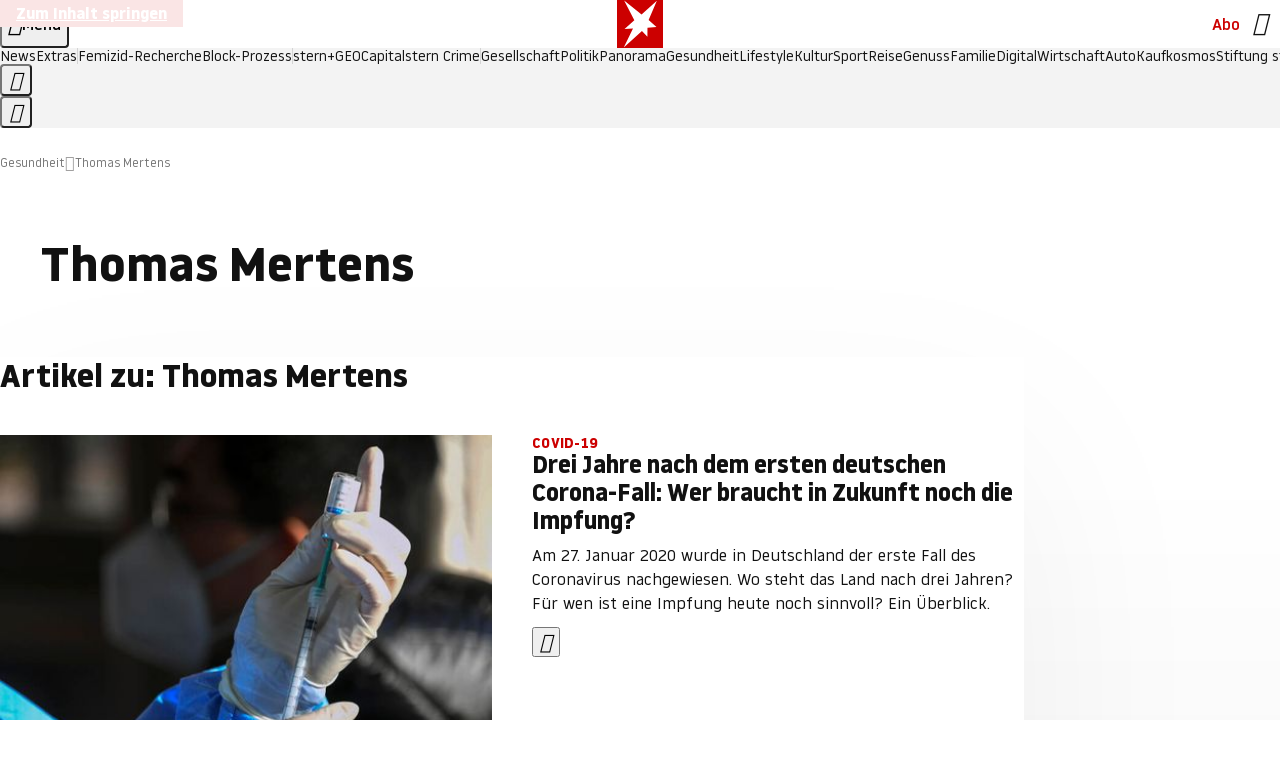

--- FILE ---
content_type: text/html
request_url: https://www.stern.de/gesundheit/themen/thomas-mertens-7028256.html
body_size: 16699
content:

<!DOCTYPE html>
<html lang="de">
<head>
  <meta charset="utf-8">
  <meta name="viewport" content="width=device-width, initial-scale=1.0">
  <title>Thomas Mertens | STERN.de</title>
  <link rel="preload" as="font" href="https://www.stern.de/public/SternVariable-4OGB3BYX.woff2" type="font/woff2" crossorigin>
  <link rel="preload" as="font" href="https://www.stern.de/public/iconfont-SJOKB4AD.woff2" type="font/woff2" crossorigin>
  <link rel="icon" type="image/x-icon" href="https://www.stern.de/public/favicon-FMX3RXE2.ico">
  <link rel="icon" type="image/svg+xml" href="https://www.stern.de/public/favicon-U7MYFH7J.svg">
  <link rel="manifest" href="https://www.stern.de/public/manifest-O2IH675K.json">
  <style>@font-face{font-display:swap;font-family:stern-variable;font-stretch:80% 100%;font-style:normal;font-weight:300 800;src:url("/public/SternVariable-4OGB3BYX.woff2") format("woff2")}@font-face{font-display:swap;font-family:stern-variable;font-stretch:80% 100%;font-style:italic;font-weight:300 800;src:url("/public/SternItalicVariable-TZUDG6NG.woff2") format("woff2")}@font-face{font-display:block;font-family:iconfont;font-style:normal;font-weight:400;src:url("/public/iconfont-SJOKB4AD.woff2") format("woff2")}
/*# sourceMappingURL=/public/inline-2XSVX47Y.css.map */
</style>
  <link rel="stylesheet" href="https://www.stern.de/public/main-D2OXEMKB.css">


  
  <!-- crop mark head section -->
  <link rel="canonical" href="https://www.stern.de/gesundheit/themen/thomas-mertens-7028256.html">

  <meta name="application-name" content="stern.de">
<meta name="msapplication-TileColor" content="#cc0000">
<meta name="google-site-verification" content="pFJqqrGcqK_OZVs5M-gv8QlNSHl179HlLXATzrPrMcU">
<meta name="google-site-verification" content="MHlhpAUy-2_lW67H5knj8VG2ksH0Eyp7AcGdlmF2c8I">
<meta property="fb:app_id" content="163201030393605">
<meta property="article:publisher" content="https://www.facebook.com/stern">
<meta property="article:author" content="https://www.facebook.com/stern">
<meta name="twitter:site" content="@sternde">
<meta name="twitter:card" content="summary_large_image">
<meta name="pocket-site-verification" content="fea745512e5f649bc4d4d8f72c635c">
<link rel="alternate" type="application/rss+xml" href="https://www.stern.de/feed/standard/gesundheit/" title="stern.de RSS Feed - Gesundheit">
<meta name="robots" content="noarchive, max-snippet:-1, max-image-preview:large, max-video-preview:-1">



  <meta name="date" content="2016-08-26T17:31:43+02:00">

  <meta name="last-modified" content="2022-05-08T02:37:17+02:00">

<meta name="theme-color" content="#1f1f1f" media="(prefers-color-scheme: dark)">
<meta name="buildDate" content="2026-01-19T09:04:48+00:00">
<meta property="og:site_name" content="stern.de">
<meta property="og:locale" content="de_DE">

  <meta property="og:type" content="article">


  <meta property="og:title" content="Thomas Mertens">


<meta property="article:opinion" content="false">

  <meta property="og:url" content="https://www.stern.de/gesundheit/themen/thomas-mertens-7028256.html">


    <meta property="article:tag" content="Coronavirus">
    <meta property="article:tag" content="STIKO">
    <meta property="article:tag" content="Deutschland">
    <meta property="article:tag" content="Schwäbische Zeitung">
    <meta property="article:tag" content="Ravensburg">
    <meta property="article:tag" content="Kinder">
    <meta property="article:tag" content="Impfung">
    <meta property="article:tag" content="Infektionsgeschehen">
    <meta property="article:tag" content="Bayern">
    <meta property="article:tag" content="Todesfall">

  <meta property="ob:index" content="0">


<meta name="apple-itunes-app" content="app-id=376155932, app-argument=https://www.stern.de/gesundheit/themen/thomas-mertens-7028256.html">

</head>
<body>
<ws-drawer class="ws-drawer" position="left" id="page-menu" header-shadow="true">
  <ws-menu>
    <nav slot="menu" class="menu">
      <ul class="menu__list u-blanklist">

            <li class="menu__item">
              <a class="menu__link menu__link--stern-plus typo-interactive-primary-base-strong" href="https://www.stern.de/plus/" data-gtm-navi-burger-plus>
                
                <i class="icon-stern-plus" data-gtm-navi-burger-plus aria-hidden="true"></i>
                <span data-gtm-navi-burger-plus>Entdecken Sie <i>stern</i>+</span>
                <i class="icon-chevron-right" data-gtm-navi-burger-plus aria-hidden="true"></i>
              </a>
            </li>

            <li class="menu__item"><ul class="menu__partner-group u-blanklist">
    <li class="menu__partner-group-item">
      <a class="menu__partner-group-link" data-gtm-navi-burger-partner href="https://www.stern.de/geo/" style="--background-color: #6CC24A">
<span class="brand-identifier brand-identifier--geo-white menu__partner-group-icon" data-gtm-navi-burger-partner>
  <span class="u-visually-hidden">GEO</span>
</span>

      </a>
    </li>
    <li class="menu__partner-group-item">
      <a class="menu__partner-group-link" data-gtm-navi-burger-partner href="https://www.stern.de/capital/" style="--background-color: #424B5A">
<span class="brand-identifier brand-identifier--capital-white menu__partner-group-icon" data-gtm-navi-burger-partner>
  <span class="u-visually-hidden">Capital</span>
</span>

      </a>
    </li>
    <li class="menu__partner-group-item">
      <a class="menu__partner-group-link" data-gtm-navi-burger-partner href="https://www.stern.de/panorama/verbrechen/stern-crime/" style="--background-color: #000000">
<span class="brand-identifier brand-identifier--str-crime-white menu__partner-group-icon" data-gtm-navi-burger-partner>
  <span class="u-visually-hidden">Crime</span>
</span>

      </a>
    </li>
</ul>

            </li>

            
            <li class="menu__item">
              
                

                    <span class="menu__headline typo-eyebrow-base">Medien</span>
                <ul class="menu__list u-blanklist">
                    
  <li class="menu__item menu__item--categories">


            <a class="menu__link typo-interactive-primary-base" data-gtm-navi-burger-category href="https://www.stern.de/podcasts/">
          <i
            data-gtm-navi-burger-category
          class="menu__link-icon icon-audio" aria-hidden="true"></i>
          Audio
      </a>

    
  </li>

                    
  <li class="menu__item menu__item--categories">


            <a class="menu__link typo-interactive-primary-base" data-gtm-navi-burger-category href="https://www.stern.de/video/">
          <i
            data-gtm-navi-burger-category
          class="menu__link-icon icon-video" aria-hidden="true"></i>
          Video
      </a>

    
  </li>

                </ul>
            </li>

            
            <li class="menu__item">
              
                

                    <span class="menu__headline typo-eyebrow-base">RESSORTS</span>
                <ul class="menu__list u-blanklist">
                    
  <li class="menu__item">


            <a class="menu__link typo-interactive-primary-base" data-gtm-navi-burger-category href="https://www.stern.de/gesellschaft/">
          Gesellschaft
      </a>

    
      <button type="button" class="menu__button" aria-haspopup="true" aria-expanded="false">
        <span class="u-visually-hidden">Aufklappen</span>
      </button>
      <ul class="menu__list menu__list--indented u-blanklist">

            <li class="menu__item menu__item--categories">


                <a class="menu__link typo-interactive-secondary-base" href="https://www.stern.de/gesellschaft/klima-nachhaltigkeit/" data-gtm-navi-burger-category-sub>Klima &amp; Nachhaltigkeit</a>

              
            </li>

            <li class="menu__item menu__item--categories">


                <a class="menu__link typo-interactive-secondary-base" href="https://www.stern.de/gesellschaft/faktenchecks/" data-gtm-navi-burger-category-sub>Alle stern-Faktenchecks im Überblick</a>

              
            </li>

            <li class="menu__item menu__item--categories">


                <a class="menu__link typo-interactive-secondary-base" href="https://www.stern.de/gesellschaft/regional/" data-gtm-navi-burger-category-sub>Regionales</a>

              
            </li>

            <li class="menu__item menu__item--categories">


                <a class="menu__link typo-interactive-secondary-base" href="https://www.stern.de/gesellschaft/archiv/" data-gtm-navi-burger-category-sub>Archiv</a>

              
            </li>
      </ul>
  </li>

                    
  <li class="menu__item">


            <a class="menu__link typo-interactive-primary-base" data-gtm-navi-burger-category href="https://www.stern.de/politik/">
          Politik
      </a>

    
      <button type="button" class="menu__button" aria-haspopup="true" aria-expanded="false">
        <span class="u-visually-hidden">Aufklappen</span>
      </button>
      <ul class="menu__list menu__list--indented u-blanklist">

            <li class="menu__item menu__item--categories">


                <a class="menu__link typo-interactive-secondary-base" href="https://www.stern.de/politik/deutschland/" data-gtm-navi-burger-category-sub>Deutschland</a>

              
            </li>

            <li class="menu__item">


                <a class="menu__link typo-interactive-secondary-base" href="https://www.stern.de/politik/ausland/" data-gtm-navi-burger-category-sub>Ausland</a>

              
                <button type="button" class="menu__button" aria-haspopup="true" aria-expanded="false">
                  <span class="u-visually-hidden">Aufklappen</span>
                </button>
                <ul class="menu__list menu__list--indented u-blanklist">

                      <li class="menu__item menu__item--categories">


                        
                          <a class="menu__link typo-interactive-secondary-base" href="https://www.stern.de/politik/ausland/krieg-israel-hamas/" data-gtm-navi-burger-category-sub>Krieg in Nahost</a>
                      </li>

                      <li class="menu__item menu__item--categories">


                        
                          <a class="menu__link typo-interactive-secondary-base" href="https://www.stern.de/politik/ausland/us-wahl-2024/" data-gtm-navi-burger-category-sub>US-Wahl 2024: News und Infos zur Präsidentschaftswahl</a>
                      </li>
                </ul>
            </li>

            <li class="menu__item menu__item--categories">


                <a class="menu__link typo-interactive-secondary-base" href="https://www.stern.de/politik/archiv/" data-gtm-navi-burger-category-sub>Archiv</a>

              
            </li>
      </ul>
  </li>

                    
  <li class="menu__item">


            <a class="menu__link typo-interactive-primary-base" data-gtm-navi-burger-category href="https://www.stern.de/panorama/">
          Panorama
      </a>

    
      <button type="button" class="menu__button" aria-haspopup="true" aria-expanded="false">
        <span class="u-visually-hidden">Aufklappen</span>
      </button>
      <ul class="menu__list menu__list--indented u-blanklist">

            <li class="menu__item menu__item--categories">


                <a class="menu__link typo-interactive-secondary-base" href="https://www.stern.de/panorama/weltgeschehen/" data-gtm-navi-burger-category-sub>Weltgeschehen</a>

              
            </li>

            <li class="menu__item menu__item--categories">


                <a class="menu__link typo-interactive-secondary-base" href="https://www.stern.de/panorama/verbrechen/" data-gtm-navi-burger-category-sub>Verbrechen</a>

              
            </li>

            <li class="menu__item menu__item--categories">


                <a class="menu__link typo-interactive-secondary-base" href="https://www.stern.de/panorama/verbrechen/stern-crime/" data-gtm-navi-burger-category-sub>stern Crime</a>

              
            </li>

            <li class="menu__item menu__item--categories">


                <a class="menu__link typo-interactive-secondary-base" href="https://www.stern.de/panorama/wetter/" data-gtm-navi-burger-category-sub>Wetter</a>

              
            </li>

            <li class="menu__item menu__item--categories">


                <a class="menu__link typo-interactive-secondary-base" href="https://www.stern.de/panorama/archiv/" data-gtm-navi-burger-category-sub>Archiv</a>

              
            </li>

            <li class="menu__item menu__item--categories">


                <a class="menu__link typo-interactive-secondary-base" href="https://www.stern.de/noch-fragen/" data-gtm-navi-burger-category-sub>Noch Fragen: Die Wissenscommunity vom stern</a>

              
            </li>
      </ul>
  </li>

                    
  <li class="menu__item">


            <a class="menu__link typo-interactive-primary-base" data-gtm-navi-burger-category href="https://www.stern.de/gesundheit/">
          Gesundheit
      </a>

    
      <button type="button" class="menu__button" aria-haspopup="true" aria-expanded="false">
        <span class="u-visually-hidden">Aufklappen</span>
      </button>
      <ul class="menu__list menu__list--indented u-blanklist">

            <li class="menu__item menu__item--categories">


                <a class="menu__link typo-interactive-secondary-base" href="https://www.stern.de/gesundheit/allergie/" data-gtm-navi-burger-category-sub>Allergie</a>

              
            </li>

            <li class="menu__item menu__item--categories">


                <a class="menu__link typo-interactive-secondary-base" href="https://www.stern.de/gesundheit/diabetes/" data-gtm-navi-burger-category-sub>Diabetes</a>

              
            </li>

            <li class="menu__item menu__item--categories">


                <a class="menu__link typo-interactive-secondary-base" href="https://www.stern.de/gesundheit/grippe/" data-gtm-navi-burger-category-sub>Erkältung</a>

              
            </li>

            <li class="menu__item menu__item--categories">


                <a class="menu__link typo-interactive-secondary-base" href="https://www.stern.de/gesundheit/ernaehrung/" data-gtm-navi-burger-category-sub>Ernährung</a>

              
            </li>

            <li class="menu__item menu__item--categories">


                <a class="menu__link typo-interactive-secondary-base" href="https://www.stern.de/gesundheit/fitness/" data-gtm-navi-burger-category-sub>Fitness</a>

              
            </li>

            <li class="menu__item menu__item--categories">


                <a class="menu__link typo-interactive-secondary-base" href="https://www.stern.de/gesundheit/haut/" data-gtm-navi-burger-category-sub>Haut</a>

              
            </li>

            <li class="menu__item menu__item--categories">


                <a class="menu__link typo-interactive-secondary-base" href="https://www.stern.de/gesundheit/kinderkrankheiten/" data-gtm-navi-burger-category-sub>Kinderkrankheiten</a>

              
            </li>

            <li class="menu__item menu__item--categories">


                <a class="menu__link typo-interactive-secondary-base" href="https://www.stern.de/gesundheit/kopfschmerz/" data-gtm-navi-burger-category-sub>Kopfschmerz</a>

              
            </li>

            <li class="menu__item menu__item--categories">


                <a class="menu__link typo-interactive-secondary-base" href="https://www.stern.de/gesundheit/psychologie/" data-gtm-navi-burger-category-sub>Psychologie</a>

              
            </li>

            <li class="menu__item menu__item--categories">


                <a class="menu__link typo-interactive-secondary-base" href="https://www.stern.de/gesundheit/ruecken/" data-gtm-navi-burger-category-sub>Rücken</a>

              
            </li>

            <li class="menu__item menu__item--categories">


                <a class="menu__link typo-interactive-secondary-base" href="https://www.stern.de/gesundheit/schlaf/" data-gtm-navi-burger-category-sub>Schlaf</a>

              
            </li>

            <li class="menu__item menu__item--categories">


                <a class="menu__link typo-interactive-secondary-base" href="https://www.stern.de/gesundheit/sexualitaet/" data-gtm-navi-burger-category-sub>Sexualität</a>

              
            </li>

            <li class="menu__item menu__item--categories">


                <a class="menu__link typo-interactive-secondary-base" href="https://www.stern.de/gesundheit/zaehne/" data-gtm-navi-burger-category-sub>Zähne</a>

              
            </li>

            <li class="menu__item menu__item--categories">


                <a class="menu__link typo-interactive-secondary-base" href="https://www.stern.de/gesundheit/archiv/" data-gtm-navi-burger-category-sub>Archiv</a>

              
            </li>
      </ul>
  </li>

                    
  <li class="menu__item">


            <a class="menu__link typo-interactive-primary-base" data-gtm-navi-burger-category href="https://www.stern.de/kultur/">
          Kultur
      </a>

    
      <button type="button" class="menu__button" aria-haspopup="true" aria-expanded="false">
        <span class="u-visually-hidden">Aufklappen</span>
      </button>
      <ul class="menu__list menu__list--indented u-blanklist">

            <li class="menu__item menu__item--categories">


                <a class="menu__link typo-interactive-secondary-base" href="https://www.stern.de/kultur/hoerbuchtipps/" data-gtm-navi-burger-category-sub>Hörbuch-Tipps</a>

              
            </li>

            <li class="menu__item menu__item--categories">


                <a class="menu__link typo-interactive-secondary-base" href="https://www.stern.de/kultur/film/" data-gtm-navi-burger-category-sub>Film</a>

              
            </li>

            <li class="menu__item menu__item--categories">


                <a class="menu__link typo-interactive-secondary-base" href="https://www.stern.de/kultur/musik/" data-gtm-navi-burger-category-sub>Musik</a>

              
            </li>

            <li class="menu__item menu__item--categories">


                <a class="menu__link typo-interactive-secondary-base" href="https://www.stern.de/kultur/buecher/" data-gtm-navi-burger-category-sub>Bücher</a>

              
            </li>

            <li class="menu__item menu__item--categories">


                <a class="menu__link typo-interactive-secondary-base" href="https://www.stern.de/kultur/tv/" data-gtm-navi-burger-category-sub>TV</a>

              
            </li>

            <li class="menu__item menu__item--categories">


                <a class="menu__link typo-interactive-secondary-base" href="https://www.stern.de/kultur/kunst/" data-gtm-navi-burger-category-sub>Kunst</a>

              
            </li>

            <li class="menu__item menu__item--categories">


                <a class="menu__link typo-interactive-secondary-base" href="https://www.stern.de/kultur/archiv/" data-gtm-navi-burger-category-sub>Archiv</a>

              
            </li>
      </ul>
  </li>

                    
  <li class="menu__item">


            <a class="menu__link typo-interactive-primary-base" data-gtm-navi-burger-category href="https://www.stern.de/lifestyle/">
          Lifestyle
      </a>

    
      <button type="button" class="menu__button" aria-haspopup="true" aria-expanded="false">
        <span class="u-visually-hidden">Aufklappen</span>
      </button>
      <ul class="menu__list menu__list--indented u-blanklist">

            <li class="menu__item menu__item--categories">


                <a class="menu__link typo-interactive-secondary-base" href="https://www.stern.de/lifestyle/leute/" data-gtm-navi-burger-category-sub>Leute</a>

              
            </li>

            <li class="menu__item menu__item--categories">


                <a class="menu__link typo-interactive-secondary-base" href="https://www.stern.de/lifestyle/mode/" data-gtm-navi-burger-category-sub>Mode</a>

              
            </li>

            <li class="menu__item menu__item--categories">


                <a class="menu__link typo-interactive-secondary-base" href="https://www.stern.de/lifestyle/liebe-sex/" data-gtm-navi-burger-category-sub>Liebe und Sex</a>

              
            </li>

            <li class="menu__item menu__item--categories">


                <a class="menu__link typo-interactive-secondary-base" href="https://www.stern.de/lifestyle/leben/" data-gtm-navi-burger-category-sub>Leben</a>

              
            </li>

            <li class="menu__item menu__item--categories">


                <a class="menu__link typo-interactive-secondary-base" href="https://www.stern.de/neon/" data-gtm-navi-burger-category-sub>Neon</a>

              
            </li>

            <li class="menu__item menu__item--categories">


                <a class="menu__link typo-interactive-secondary-base" href="https://www.stern.de/lifestyle/gewinnspiele/" data-gtm-navi-burger-category-sub>Gewinnspiele</a>

              
            </li>

            <li class="menu__item menu__item--categories">


                <a class="menu__link typo-interactive-secondary-base" href="https://www.stern.de/lifestyle/archiv/" data-gtm-navi-burger-category-sub>Archiv</a>

              
            </li>
      </ul>
  </li>

                    
  <li class="menu__item">


            <a class="menu__link typo-interactive-primary-base" data-gtm-navi-burger-category href="https://www.stern.de/digital/">
          Digital
      </a>

    
      <button type="button" class="menu__button" aria-haspopup="true" aria-expanded="false">
        <span class="u-visually-hidden">Aufklappen</span>
      </button>
      <ul class="menu__list menu__list--indented u-blanklist">

            <li class="menu__item menu__item--categories">


                <a class="menu__link typo-interactive-secondary-base" href="https://www.stern.de/digital/computer/" data-gtm-navi-burger-category-sub>Computer</a>

              
            </li>

            <li class="menu__item menu__item--categories">


                <a class="menu__link typo-interactive-secondary-base" href="https://www.stern.de/digital/online/" data-gtm-navi-burger-category-sub>Online</a>

              
            </li>

            <li class="menu__item menu__item--categories">


                <a class="menu__link typo-interactive-secondary-base" href="https://www.stern.de/digital/smartphones/" data-gtm-navi-burger-category-sub>Smartphones</a>

              
            </li>

            <li class="menu__item menu__item--categories">


                <a class="menu__link typo-interactive-secondary-base" href="https://www.stern.de/digital/games/" data-gtm-navi-burger-category-sub>Games</a>

              
            </li>

            <li class="menu__item menu__item--categories">


                <a class="menu__link typo-interactive-secondary-base" href="https://www.stern.de/digital/technik/" data-gtm-navi-burger-category-sub>Technik</a>

              
            </li>

            <li class="menu__item menu__item--categories">


                <a class="menu__link typo-interactive-secondary-base" href="https://www.stern.de/digital/tests/" data-gtm-navi-burger-category-sub>Tests</a>

              
            </li>

            <li class="menu__item menu__item--categories">


                <a class="menu__link typo-interactive-secondary-base" href="https://www.stern.de/digital/homeentertainment/" data-gtm-navi-burger-category-sub>Home Entertainment</a>

              
            </li>

            <li class="menu__item menu__item--categories">


                <a class="menu__link typo-interactive-secondary-base" href="https://www.stern.de/digital/archiv/" data-gtm-navi-burger-category-sub>Archiv</a>

              
            </li>
      </ul>
  </li>

                    
  <li class="menu__item">


            <a class="menu__link typo-interactive-primary-base" data-gtm-navi-burger-category href="https://www.stern.de/wirtschaft/">
          Wirtschaft
      </a>

    
      <button type="button" class="menu__button" aria-haspopup="true" aria-expanded="false">
        <span class="u-visually-hidden">Aufklappen</span>
      </button>
      <ul class="menu__list menu__list--indented u-blanklist">

            <li class="menu__item menu__item--categories">


                <a class="menu__link typo-interactive-secondary-base" href="https://www.stern.de/wirtschaft/news/" data-gtm-navi-burger-category-sub>News</a>

              
            </li>

            <li class="menu__item menu__item--categories">


                <a class="menu__link typo-interactive-secondary-base" href="https://www.stern.de/wirtschaft/geld/" data-gtm-navi-burger-category-sub>Geld</a>

              
            </li>

            <li class="menu__item menu__item--categories">


                <a class="menu__link typo-interactive-secondary-base" href="https://www.stern.de/wirtschaft/versicherung/" data-gtm-navi-burger-category-sub>Versicherung</a>

              
            </li>

            <li class="menu__item menu__item--categories">


                <a class="menu__link typo-interactive-secondary-base" href="https://www.stern.de/wirtschaft/immobilien/" data-gtm-navi-burger-category-sub>Immobilien</a>

              
            </li>

            <li class="menu__item menu__item--categories">


                <a class="menu__link typo-interactive-secondary-base" href="https://www.stern.de/wirtschaft/job/" data-gtm-navi-burger-category-sub>Job</a>

              
            </li>

            <li class="menu__item menu__item--categories">


                <a class="menu__link typo-interactive-secondary-base" href="https://www.stern.de/produkte-und-tipps/" data-gtm-navi-burger-category-sub>Produkte &amp; Tipps</a>

              
            </li>

            <li class="menu__item menu__item--categories">


                <a class="menu__link typo-interactive-secondary-base" href="https://www.stern.de/wirtschaft/archiv/" data-gtm-navi-burger-category-sub>Archiv</a>

              
            </li>

            <li class="menu__item menu__item--categories">

                <div class="menu__marketing">

<div class="ad-sponsors ">

      <span class="ad-sponsors__prefix">präsentiert von:</span>

        <span class="ad-sponsors__name">Homeday</span>

</div>


                </div>

                <a class="menu__link typo-interactive-secondary-base" href="https://www.stern.de/wirtschaft/immobilien/immobilienbewertung-kostenlos--hier-erfahren-sie--was-ihr-haus-wert-ist-8131592.html" data-gtm-navi-burger-category-sub>Immobilienbewertung kostenlos</a>

              
            </li>
      </ul>
  </li>

                    
  <li class="menu__item">


            <a class="menu__link typo-interactive-primary-base" data-gtm-navi-burger-category href="https://www.stern.de/sport/">
          Sport
      </a>

    
      <button type="button" class="menu__button" aria-haspopup="true" aria-expanded="false">
        <span class="u-visually-hidden">Aufklappen</span>
      </button>
      <ul class="menu__list menu__list--indented u-blanklist">

            <li class="menu__item menu__item--categories">


                <a class="menu__link typo-interactive-secondary-base" href="https://www.stern.de/sport/fussball/" data-gtm-navi-burger-category-sub>Fußball</a>

              
            </li>

            <li class="menu__item menu__item--categories">


                <a class="menu__link typo-interactive-secondary-base" href="https://www.stern.de/sport/formel1/" data-gtm-navi-burger-category-sub>Formel 1</a>

              
            </li>

            <li class="menu__item menu__item--categories">


                <a class="menu__link typo-interactive-secondary-base" href="https://www.stern.de/sport/sportwelt/" data-gtm-navi-burger-category-sub>Sportwelt</a>

              
            </li>

            <li class="menu__item menu__item--categories">


                <a class="menu__link typo-interactive-secondary-base" href="https://www.stern.de/sport/archiv/" data-gtm-navi-burger-category-sub>Archiv</a>

              
            </li>
      </ul>
  </li>

                    
  <li class="menu__item">


            <a class="menu__link typo-interactive-primary-base" data-gtm-navi-burger-category href="https://www.stern.de/genuss/">
          Genuss
      </a>

    
      <button type="button" class="menu__button" aria-haspopup="true" aria-expanded="false">
        <span class="u-visually-hidden">Aufklappen</span>
      </button>
      <ul class="menu__list menu__list--indented u-blanklist">

            <li class="menu__item">


                <a class="menu__link typo-interactive-secondary-base" href="https://www.stern.de/genuss/rezepte/" data-gtm-navi-burger-category-sub>Rezepte</a>

              
                <button type="button" class="menu__button" aria-haspopup="true" aria-expanded="false">
                  <span class="u-visually-hidden">Aufklappen</span>
                </button>
                <ul class="menu__list menu__list--indented u-blanklist">

                      <li class="menu__item menu__item--categories">


                        
                          <a class="menu__link typo-interactive-secondary-base" href="https://www.stern.de/genuss/rezepte/sternrezepte/" data-gtm-navi-burger-category-sub>Rezepte aus dem stern</a>
                      </li>
                </ul>
            </li>

            <li class="menu__item menu__item--categories">


                <a class="menu__link typo-interactive-secondary-base" href="https://www.stern.de/genuss/essen/" data-gtm-navi-burger-category-sub>Essen</a>

              
            </li>

            <li class="menu__item menu__item--categories">


                <a class="menu__link typo-interactive-secondary-base" href="https://www.stern.de/genuss/trinken/" data-gtm-navi-burger-category-sub>Trinken</a>

              
            </li>

            <li class="menu__item menu__item--categories">


                <a class="menu__link typo-interactive-secondary-base" href="https://www.stern.de/genuss/trends/" data-gtm-navi-burger-category-sub>Trends</a>

              
            </li>

            <li class="menu__item menu__item--categories">

                <div class="menu__marketing">
<div class="ad-labels ">
    <span class="ad-labels__item">Anzeige</span>
</div>


<div class="ad-sponsors ">

</div>


                </div>

                <a class="menu__link typo-interactive-secondary-base" href="https://reisewelten.stern.de/genuss-reisen" data-gtm-navi-burger-category-sub>Genussreisen</a>

              
            </li>

            <li class="menu__item menu__item--categories">


                <a class="menu__link typo-interactive-secondary-base" href="https://www.stern.de/genuss/archiv/" data-gtm-navi-burger-category-sub>Archiv</a>

              
            </li>
      </ul>
  </li>

                    
  <li class="menu__item">


            <a class="menu__link typo-interactive-primary-base" data-gtm-navi-burger-category href="https://www.stern.de/reise/">
          Reise
      </a>

    
      <button type="button" class="menu__button" aria-haspopup="true" aria-expanded="false">
        <span class="u-visually-hidden">Aufklappen</span>
      </button>
      <ul class="menu__list menu__list--indented u-blanklist">

            <li class="menu__item menu__item--categories">


                <a class="menu__link typo-interactive-secondary-base" href="https://www.stern.de/reise/deutschland/" data-gtm-navi-burger-category-sub>Deutschland</a>

              
            </li>

            <li class="menu__item menu__item--categories">


                <a class="menu__link typo-interactive-secondary-base" href="https://www.stern.de/reise/europa/" data-gtm-navi-burger-category-sub>Europa</a>

              
            </li>

            <li class="menu__item menu__item--categories">


                <a class="menu__link typo-interactive-secondary-base" href="https://www.stern.de/reise/fernreisen/" data-gtm-navi-burger-category-sub>Fernreisen</a>

              
            </li>

            <li class="menu__item menu__item--categories">


                <a class="menu__link typo-interactive-secondary-base" href="https://www.stern.de/reise/service/" data-gtm-navi-burger-category-sub>Service</a>

              
            </li>

            <li class="menu__item menu__item--categories">


                <a class="menu__link typo-interactive-secondary-base" href="https://www.stern.de/reise/archiv/" data-gtm-navi-burger-category-sub>Archiv</a>

              
            </li>
      </ul>
  </li>

                    
  <li class="menu__item">


            <a class="menu__link typo-interactive-primary-base" data-gtm-navi-burger-category href="https://www.stern.de/familie/">
          Familie
      </a>

    
      <button type="button" class="menu__button" aria-haspopup="true" aria-expanded="false">
        <span class="u-visually-hidden">Aufklappen</span>
      </button>
      <ul class="menu__list menu__list--indented u-blanklist">

            <li class="menu__item menu__item--categories">

                <div class="menu__marketing">

<div class="ad-sponsors ">

      <span class="ad-sponsors__prefix">präsentiert von</span>

        <span class="ad-sponsors__name">Procter &amp; Gamble</span>

</div>


                </div>

                <a class="menu__link typo-interactive-secondary-base" href="https://www.stern.de/familie/wo-qualitaet-zu-hause-ist/" data-gtm-navi-burger-category-sub>Weil Qualität den Unterschied macht</a>

              
            </li>

            <li class="menu__item">


                <a class="menu__link typo-interactive-secondary-base" href="https://www.stern.de/familie/kinder/" data-gtm-navi-burger-category-sub>Kinder</a>

              
                <button type="button" class="menu__button" aria-haspopup="true" aria-expanded="false">
                  <span class="u-visually-hidden">Aufklappen</span>
                </button>
                <ul class="menu__list menu__list--indented u-blanklist">

                      <li class="menu__item menu__item--categories">


                        
                          <a class="menu__link typo-interactive-secondary-base" href="https://www.stern.de/familie/kinder/lerntipps/" data-gtm-navi-burger-category-sub>Vom Kita- bis zum Schulalter: Diese Ideen helfen Kindern beim Lernen und Großwerden</a>
                      </li>
                </ul>
            </li>

            <li class="menu__item menu__item--categories">


                <a class="menu__link typo-interactive-secondary-base" href="https://www.stern.de/familie/beziehung/" data-gtm-navi-burger-category-sub>Beziehung</a>

              
            </li>

            <li class="menu__item menu__item--categories">


                <a class="menu__link typo-interactive-secondary-base" href="https://www.stern.de/familie/tiere/" data-gtm-navi-burger-category-sub>Tiere</a>

              
            </li>

            <li class="menu__item menu__item--categories">

                <div class="menu__marketing">
<div class="ad-labels ">
    <span class="ad-labels__item">Anzeige</span>
</div>


<div class="ad-sponsors ">

</div>


                </div>

                <a class="menu__link typo-interactive-secondary-base" href="https://reisewelten.stern.de/?utm_source=STERN_Navigation_Familie&amp;utm_campaign=stern_reisewelten_general&amp;utm_medium=textlink" data-gtm-navi-burger-category-sub>Familienreisen</a>

              
            </li>

            <li class="menu__item menu__item--categories">


                <a class="menu__link typo-interactive-secondary-base" href="https://www.stern.de/familie/archiv/" data-gtm-navi-burger-category-sub>Archiv</a>

              
            </li>

            <li class="menu__item menu__item--categories">


                <a class="menu__link typo-interactive-secondary-base" href="https://www.stern.de/familie/gartentipps/" data-gtm-navi-burger-category-sub>Schädlinge, Unkraut, Gemüseernte &amp; Co.: Alles, was Sie bei der Gartenpflege beachten sollten</a>

              
            </li>
      </ul>
  </li>

                    
  <li class="menu__item">


            <a class="menu__link typo-interactive-primary-base" data-gtm-navi-burger-category href="https://www.stern.de/auto/">
          Auto
      </a>

    
      <button type="button" class="menu__button" aria-haspopup="true" aria-expanded="false">
        <span class="u-visually-hidden">Aufklappen</span>
      </button>
      <ul class="menu__list menu__list--indented u-blanklist">

            <li class="menu__item menu__item--categories">


                <a class="menu__link typo-interactive-secondary-base" href="https://www.stern.de/auto/news/" data-gtm-navi-burger-category-sub>Autonews</a>

              
            </li>

            <li class="menu__item menu__item--categories">


                <a class="menu__link typo-interactive-secondary-base" href="https://www.stern.de/auto/fahrberichte/" data-gtm-navi-burger-category-sub>Fahrberichte</a>

              
            </li>

            <li class="menu__item">


                <a class="menu__link typo-interactive-secondary-base" href="https://www.stern.de/auto/service/" data-gtm-navi-burger-category-sub>Service</a>

              
                <button type="button" class="menu__button" aria-haspopup="true" aria-expanded="false">
                  <span class="u-visually-hidden">Aufklappen</span>
                </button>
                <ul class="menu__list menu__list--indented u-blanklist">

                      <li class="menu__item menu__item--categories">


                        
                          <a class="menu__link typo-interactive-secondary-base" href="https://www.stern.de/auto/service/sicherheit/" data-gtm-navi-burger-category-sub>Sicherheit</a>
                      </li>
                </ul>
            </li>

            <li class="menu__item menu__item--categories">


                <a class="menu__link typo-interactive-secondary-base" href="https://www.stern.de/auto/e-mobilitaet/" data-gtm-navi-burger-category-sub>E-Mobilität</a>

              
            </li>

            <li class="menu__item menu__item--categories">


                <a class="menu__link typo-interactive-secondary-base" href="https://www.stern.de/auto/archiv/" data-gtm-navi-burger-category-sub>Archiv</a>

              
            </li>
      </ul>
  </li>

                    
  <li class="menu__item">


            <a class="menu__link typo-interactive-primary-base" data-gtm-navi-burger-category href="https://www.stern.de/kaufkosmos/">
          Kaufkosmos
      </a>

    
      <button type="button" class="menu__button" aria-haspopup="true" aria-expanded="false">
        <span class="u-visually-hidden">Aufklappen</span>
      </button>
      <ul class="menu__list menu__list--indented u-blanklist">

            <li class="menu__item menu__item--categories">


                <a class="menu__link typo-interactive-secondary-base" href="https://www.stern.de/kaufkosmos/deals/" data-gtm-navi-burger-category-sub>Deals</a>

              
            </li>

            <li class="menu__item menu__item--categories">


                <a class="menu__link typo-interactive-secondary-base" href="https://www.stern.de/kaufkosmos/empfehlungen/" data-gtm-navi-burger-category-sub>Empfehlungen der Redaktion</a>

              
            </li>

            <li class="menu__item menu__item--categories">


                <a class="menu__link typo-interactive-secondary-base" href="https://www.stern.de/geschenkideen/" data-gtm-navi-burger-category-sub>Geschenkideen</a>

              
            </li>
      </ul>
  </li>

                </ul>
            </li>

            
            <li class="menu__item">
              
                

                    <span class="menu__headline typo-eyebrow-base">Formate</span>
                <ul class="menu__list u-blanklist">
                    
  <li class="menu__item menu__item--categories">


            <a class="menu__link typo-interactive-primary-base" data-gtm-navi-burger-category href="https://www.stern.de/stern-gespraeche/">
          stern-Gespräche
      </a>

    
  </li>

                    
  <li class="menu__item menu__item--categories">


            <a class="menu__link typo-interactive-primary-base" data-gtm-navi-burger-category href="https://www.stern.de/vor-ort/">
          Vor-Ort-Reportagen
      </a>

    
  </li>

                </ul>
            </li>

            
            <li class="menu__item">
              
                

                    <span class="menu__headline typo-eyebrow-base">Services</span>
                <ul class="menu__list u-blanklist">
                    
  <li class="menu__item menu__item--categories">


            <a class="menu__link typo-interactive-primary-base" data-gtm-navi-burger-service href="https://www.stern.de/service/newsletter/">
          <i
            data-gtm-navi-burger-service
          class="menu__link-icon icon-email" aria-hidden="true"></i>
          Newsletter
      </a>

    
  </li>

                    
  <li class="menu__item menu__item--categories">


            <a class="menu__link typo-interactive-primary-base" data-gtm-navi-burger-service href="https://www.stern.de/stern-studien/">
          <i
            data-gtm-navi-burger-service
          class="menu__link-icon icon-stern-studien" aria-hidden="true"></i>
          stern-Studien
      </a>

    
  </li>

                    
  <li class="menu__item menu__item--categories">


            <a class="menu__link typo-interactive-primary-base" data-gtm-navi-burger-service href="https://angebot.stern.de/">
          <i
            data-gtm-navi-burger-service
          class="menu__link-icon icon-cart" aria-hidden="true"></i>
          Aboshop
      </a>

    
  </li>

                    
  <li class="menu__item menu__item--categories">


            <a class="menu__link typo-interactive-primary-base" data-gtm-navi-burger-service href="https://www.stern.de/plus/tipps-fuer-die-nutzung-von-stern-plus-8975246.html">
          <i
            data-gtm-navi-burger-service
          class="menu__link-icon icon-email" aria-hidden="true"></i>
          Kundenservice &amp; FAQs
      </a>

    
  </li>

                    
  <li class="menu__item">


            <a class="menu__link typo-interactive-primary-base" data-gtm-navi-burger-service href="https://spiele.stern.de/">
          <i
            data-gtm-navi-burger-service
          class="menu__link-icon icon-games" aria-hidden="true"></i>
          Spiele
      </a>

    
      <button type="button" class="menu__button" aria-haspopup="true" aria-expanded="false">
        <span class="u-visually-hidden">Aufklappen</span>
      </button>
      <ul class="menu__list menu__list--indented u-blanklist">

            <li class="menu__item menu__item--categories">


                <a class="menu__link typo-interactive-secondary-base" href="https://spiele.stern.de/solitaer/" data-gtm-navi-burger-category-sub>Solitär</a>

              
            </li>

            <li class="menu__item menu__item--categories">


                <a class="menu__link typo-interactive-secondary-base" href="https://spiele.stern.de/sudoku/" data-gtm-navi-burger-category-sub>Sudoku</a>

              
            </li>

            <li class="menu__item menu__item--categories">


                <a class="menu__link typo-interactive-secondary-base" href="https://spiele.stern.de/exchange/" data-gtm-navi-burger-category-sub>Exchange</a>

              
            </li>

            <li class="menu__item menu__item--categories">


                <a class="menu__link typo-interactive-secondary-base" href="https://spiele.stern.de/bubble-shooter/" data-gtm-navi-burger-category-sub>Bubble Shooter</a>

              
            </li>

            <li class="menu__item menu__item--categories">


                <a class="menu__link typo-interactive-secondary-base" href="https://spiele.stern.de/mahjong/" data-gtm-navi-burger-category-sub>Mahjong</a>

              
            </li>

            <li class="menu__item menu__item--categories">


                <a class="menu__link typo-interactive-secondary-base" href="https://spiele.stern.de/snake/" data-gtm-navi-burger-category-sub>Snake</a>

              
            </li>
      </ul>
  </li>

                </ul>
            </li>

            <li class="menu__item"><span class="u-visually-hidden">Unsere sozialen Netzwerke</span>
<ul class="menu__social-group u-blanklist">

    <li>
      <a class="menu__social-group-link" href="https://www.facebook.com/stern" rel="noopener nofollow" target="_blank">
        <i class="menu__social-group-icon icon-facebook" aria-hidden="true"></i>
        <span class="u-visually-hidden">Facebook</span>
      </a>
    </li>

    <li>
      <a class="menu__social-group-link" href="https://www.instagram.com/stern/" rel="noopener nofollow" target="_blank">
        <i class="menu__social-group-icon icon-instagram" aria-hidden="true"></i>
        <span class="u-visually-hidden">Instagram</span>
      </a>
    </li>

    <li>
      <a class="menu__social-group-link" href="https://www.tiktok.com/@stern_de" rel="noopener nofollow" target="_blank">
        <i class="menu__social-group-icon icon-tiktok" aria-hidden="true"></i>
        <span class="u-visually-hidden">TikTok</span>
      </a>
    </li>

    <li>
      <a class="menu__social-group-link" href="https://twitter.com/sternde" rel="noopener nofollow" target="_blank">
        <i class="menu__social-group-icon icon-twitter" aria-hidden="true"></i>
        <span class="u-visually-hidden">X</span>
      </a>
    </li>

    <li>
      <a class="menu__social-group-link" href="https://whatsapp.com/channel/0029VaEEHb14o7qViPq8KF2R" rel="noopener nofollow" target="_blank">
        <i class="menu__social-group-icon icon-whatsapp" aria-hidden="true"></i>
        <span class="u-visually-hidden">Whatsapp</span>
      </a>
    </li>

    <li>
      <a class="menu__social-group-link" href="https://www.youtube.com/user/Stern" rel="noopener nofollow" target="_blank">
        <i class="menu__social-group-icon icon-youtube" aria-hidden="true"></i>
        <span class="u-visually-hidden">YouTube</span>
      </a>
    </li>
</ul>

            </li>
      </ul>
    </nav>
  </ws-menu>
</ws-drawer>



    
    <ws-adscript aria-hidden="true" content-type="index" hidden is-index-page="true" name="top" zone="gesundheit" live-url="/stern.de/MoltenBundle.top.js" preview-url="https://adctrl.emsmobile.de/molten/preview/stern/MoltenBundle.top.js" keywords="[&quot;stern&quot;,&quot;onecore&quot;,&quot;ct_index&quot;,&quot;ct_topic&quot;]"></ws-adscript>


    <ws-zephr envBaseUrl="https://www.stern.de" forwarderurl="https://web-log-forwarder.strplus.guj.digital/stern/zephr-load-error" loggedin="false" tenant="stern" vendorid="5f8580a91d467d132d0ac62d"></ws-zephr>
    
    <div data-zephr="stern-toaster"></div>

    <div class="page page--index"><ws-sticky-header class="ws-sticky-header">
          <div class="page__header"><header class="header" data-testid="header">

  <div class="header__navigation">
    <a class="skip-nav header__button typo-interactive-primary-base-strong header__interaction-element" href="#content-start">Zum Inhalt springen</a>
    <button type="button" class="header__button header__button--menu typo-interactive-primary-base header__interaction-element" data-gtm-navi-burger-open data-drawertarget="page-menu">
      <i class="icon-menu header__button-icon" data-gtm-navi-burger-open aria-hidden="true"></i> Menü
    </button>
    <a class="header__logo" href="https://www.stern.de/" data-gtm-navi-head-home title="Home" aria-label="stern.de"></a>
    <div class="header__user-area">
        <a href="https://angebot.stern.de/" class="header__button header__button--subscription typo-interactive-primary-base header__interaction-element" data-gtm-navi-head-abo>Abo<span class="d-none d-md-revert" data-gtm-navi-head-abo>&nbsp;testen</span></a>
        <ws-link class="header__button header__button--user header__interaction-element" data-gtm-navi-head-account data-testid="my-profile" href="https://www.stern.de/p-user/login?wdycf=%s">
          <i class="icon-profile header__button-icon" data-gtm-navi-head-account aria-hidden="true"></i>
          <span class="u-visually-hidden">Login</span>
        </ws-link>
    </div>
  </div>

  <div class="header__top-bar"><ws-scroller class="ws-scroller header__top-bar-inner">
        <ul class="ws-scroller__list header__top-list typo-interactive-secondary-sm u-blanklist">
          <li>
              <a href="https://www.stern.de/news/" data-gtm-navi-slider class="header__top-item header__interaction-element">
                News
              </a>
          </li>
          <li>
              <a href="https://www.stern.de/extra/" data-gtm-navi-slider class="header__top-item header__interaction-element">
                Extras
              </a>
          </li>
          <li>
              <span class="header__top-seperator"></span>
          </li>
          <li>
              <a href="https://www.stern.de/panorama/verbrechen/femizid-projekt/" data-gtm-navi-slider class="header__top-item header__interaction-element">
                Femizid-Recherche
              </a>
          </li>
          <li>
              <a href="https://www.stern.de/panorama/verbrechen/block/" data-gtm-navi-slider class="header__top-item header__interaction-element">
                Block-Prozess
              </a>
          </li>
          <li>
              <span class="header__top-seperator"></span>
          </li>
          <li>
              <a href="https://www.stern.de/plus/" data-gtm-navi-slider class="header__top-item header__interaction-element">
                stern+
              </a>
          </li>
          <li>
              <a href="https://www.stern.de/geo/" data-gtm-navi-slider class="header__top-item header__interaction-element">
                GEO
              </a>
          </li>
          <li>
              <a href="https://www.stern.de/capital/" data-gtm-navi-slider class="header__top-item header__interaction-element">
                Capital
              </a>
          </li>
          <li>
              <a href="https://www.stern.de/panorama/verbrechen/stern-crime/" data-gtm-navi-slider class="header__top-item header__interaction-element">
                stern Crime
              </a>
          </li>
          <li>
              <span class="header__top-seperator"></span>
          </li>
          <li>
              <a href="https://www.stern.de/gesellschaft/" data-gtm-navi-slider class="header__top-item header__interaction-element">
                Gesellschaft
              </a>
          </li>
          <li>
              <a href="https://www.stern.de/politik/" data-gtm-navi-slider class="header__top-item header__interaction-element">
                Politik
              </a>
          </li>
          <li>
              <a href="https://www.stern.de/panorama/" data-gtm-navi-slider class="header__top-item header__interaction-element">
                Panorama
              </a>
          </li>
          <li>
              <a href="https://www.stern.de/gesundheit/" data-gtm-navi-slider class="header__top-item header__interaction-element">
                Gesundheit
              </a>
          </li>
          <li>
              <a href="https://www.stern.de/lifestyle/" data-gtm-navi-slider class="header__top-item header__interaction-element">
                Lifestyle
              </a>
          </li>
          <li>
              <a href="https://www.stern.de/kultur/" data-gtm-navi-slider class="header__top-item header__interaction-element">
                Kultur
              </a>
          </li>
          <li>
              <a href="https://www.stern.de/sport/" data-gtm-navi-slider class="header__top-item header__interaction-element">
                Sport
              </a>
          </li>
          <li>
              <a href="https://www.stern.de/reise/" data-gtm-navi-slider class="header__top-item header__interaction-element">
                Reise
              </a>
          </li>
          <li>
              <a href="https://www.stern.de/genuss/" data-gtm-navi-slider class="header__top-item header__interaction-element">
                Genuss
              </a>
          </li>
          <li>
              <a href="https://www.stern.de/familie/" data-gtm-navi-slider class="header__top-item header__interaction-element">
                Familie
              </a>
          </li>
          <li>
              <a href="https://www.stern.de/digital/" data-gtm-navi-slider class="header__top-item header__interaction-element">
                Digital
              </a>
          </li>
          <li>
              <a href="https://www.stern.de/wirtschaft/" data-gtm-navi-slider class="header__top-item header__interaction-element">
                Wirtschaft
              </a>
          </li>
          <li>
              <a href="https://www.stern.de/auto/" data-gtm-navi-slider class="header__top-item header__interaction-element">
                Auto
              </a>
          </li>
          <li>
              <a href="https://www.stern.de/kaufkosmos/" data-gtm-navi-slider class="header__top-item header__interaction-element">
                Kaufkosmos
              </a>
          </li>
          <li>
              <a href="https://www.stern.de/stiftung/" data-gtm-navi-slider class="header__top-item header__interaction-element">
                Stiftung stern
              </a>
          </li>
      </ul>

  <button type="button" slot="previous" class="ws-scroller__button ws-scroller__button--previous" aria-label="Zurück">
    <i class="icon-caret-left" aria-hidden="true"></i>
  </button>

  <button type="button" slot="next" class="ws-scroller__button ws-scroller__button--next" aria-label="Weiter">
    <i class="icon-caret-right" aria-hidden="true"></i>
  </button>
</ws-scroller>

  </div>
</header>

        </div>
</ws-sticky-header>

      <div class="page__content">
        <div class="page__aside page__aside--left">
  <aside class="ad-container ad-container--aside ad-container--aside-left" isAside>
    
  <ws-adtag id="skyscraper_2" media="desktop,widescreen" reloading="manual" class="MoltenBundle ad-tag-container ad-tag-container--skyscraper-2">
  </ws-adtag>

  </aside>

        </div>
        <div class="page__content-inner">
  <section class="ad-container ad-container--section d-none d-md-revert ad-container--with-margin" style="min-height: 90px;">
    
  <ws-adtag id="superbanner_1" media="tablet,desktop,widescreen" reloading="manual" class="MoltenBundle ad-tag-container ad-tag-container--superbanner-1">
  </ws-adtag>


  <ws-adtag id="wallpaper_1" media="widescreen" reloading="manual" class="MoltenBundle ad-tag-container ad-tag-container--wallpaper-1">
  </ws-adtag>

  </section>

          <main class="page__main" id="content-start">
            <!-- Schnittmarke Anfang -->

  <ws-scroller class="breadcrumb">
    <ul class="breadcrumb__list u-blanklist">
        <li class="breadcrumb__item">
            <a class="breadcrumb__link" data-gtm-navi-breadcrumb href="https://www.stern.de/gesundheit/">Gesundheit</a>
        </li>
        <li class="breadcrumb__item">
            <h1 class="breadcrumb__headline">Thomas Mertens</h1>
        </li>
    </ul>
  </ws-scroller>






<section class="teaser teaser--info-box teaser--topic-intro-section teaser-plaintext"
>


    <div class="teaser__content">


        <h2 class="teaser__headline typo-headline-sc-2xl">
          Thomas Mertens
        </h2>


    </div>

</section>





<div class="group-teaserlist">

      <h2 class="group-teaserlist__headline">
          Artikel zu: Thomas Mertens
      </h2>
    <div class="group-teaserlist__items">


<article class="teaser teaser--list" data-brand-identifier="stern" data-content-id="33138802" data-headline="Drei Jahre nach dem ersten deutschen Corona-Fall: Wer braucht in Zukunft noch die Impfung?" data-position-group-index="1" data-position-index="1" data-position="1-1" data-teaser-context="not_set" data-teaser-context-headline="Artikel zu: Thomas Mertens" data-teaser-type="list" data-trace-id="teaser" data-type="article" data-upscore-object-id="33138802" data-tracking>

    <time class="teaser__time" datetime="2023-01-27T14:45:00+01:00">27. Januar 2023,14:45</time>


      <div class="teaser__image-wrapper">

<figure class="image-element teaser__image">
  

<img class="image-element__image image" fetchpriority="high" loading="eager" src="https://image.stern.de/33138912/t/DE/v1/w480/r1.5/-/corona.jpg" style="aspect-ratio: 1.5; background-color: #201813;" alt="Corona: Eine Spritze wird aufgezogen" title="Corona">




</figure>

      </div>
    <div class="teaser__content">
      <a class="teaser__link" href="https://www.stern.de/gesundheit/corona--wer-braucht-drei-jahre-nach-dem-ersten-fall-noch-die-impfung-33138802.html" data-upscore-url>
        <h3 class="teaser__headline-wrapper">
          
            <span class="teaser__kicker typo-eyebrow-sm ">Covid-19</span>

                    <span class="teaser__headline typo-headline-lg typo-headline-xl@lg" data-upscore-title>Drei Jahre nach dem ersten deutschen Corona-Fall: Wer braucht in Zukunft noch die Impfung?</span>
        </h3>
      </a>
      
        <div class="teaser__text typo-body-base">Am 27. Januar 2020 wurde in Deutschland der erste Fall des Coronavirus nachgewiesen. Wo steht das Land nach drei Jahren? Für wen ist eine Impfung heute noch sinnvoll? Ein Überblick.</div>
      <div class="teaser__footer">
<div class="teaser-footer">


    <ws-paywallcontrol class="teaser-footer__bookmark">
      <button class="ws-open-dialog" data-content-id="33138802" data-brand-identifier="stern" data-headline="Drei Jahre nach dem ersten deutschen Corona-Fall: Wer braucht in Zukunft noch die Impfung?" data-tracking-paid-category="free" data-target-type="article" data-teaser-type="list" data-tracking-active type="button">
        <i class="icon-bookmark" aria-hidden="true"></i>
        <span class="u-visually-hidden">Zur Merkliste hinzufügen</span>
      </button>
    </ws-paywallcontrol>
</div>

      </div>
    </div>
</article>






<article class="teaser teaser--list" data-brand-identifier="stern" data-content-id="31972960" data-headline="Vierfach hält besser? Was die Stiko zur zweiten Booster-Impfung sagt" data-position-group-index="1" data-position-index="2" data-position="1-2" data-teaser-context="not_set" data-teaser-context-headline="Artikel zu: Thomas Mertens" data-teaser-type="list" data-trace-id="teaser" data-type="article" data-upscore-object-id="31972960" data-tracking>

    <time class="teaser__time" datetime="2022-06-22T13:27:00+02:00">22. Juni 2022,13:27</time>


      <div class="teaser__image-wrapper">

<figure class="image-element teaser__image">
  

<img class="image-element__image image" fetchpriority="auto" loading="lazy" src="https://image.stern.de/31973006/t/mO/v3/w480/r1.5/-/impfung.jpg" style="aspect-ratio: 1.5; background-color: #252d64;" alt="Ein Mann bereitet eine Corona-Impfung vor" title="Ein Mann bereitet eine Corona-Impfung vor">




</figure>

      </div>
    <div class="teaser__content">
      <a class="teaser__link" href="https://www.stern.de/gesundheit/vierte-corona-impfung--das-empfiehlt-die-staendige-impfkommission-31972960.html" data-upscore-url>
        <h3 class="teaser__headline-wrapper">
          
            <span class="teaser__kicker typo-eyebrow-sm ">Schutz gegen die Sommerwelle</span>

                    <span class="teaser__headline typo-headline-lg typo-headline-xl@lg" data-upscore-title>Vierfach hält besser? Was die Stiko zur zweiten Booster-Impfung sagt</span>
        </h3>
      </a>
      
        <div class="teaser__text typo-body-base">Angesichts der über Deutschland hereinbrechenden Sommerwelle fragen inzwischen auch viele jüngere Menschen: Sollte ich mich jetzt zum zweiten Mal boostern lassen? Die Stiko gibt eine klare Antwort.</div>
      <div class="teaser__footer">
<div class="teaser-footer">


    <ws-paywallcontrol class="teaser-footer__bookmark">
      <button class="ws-open-dialog" data-content-id="31972960" data-brand-identifier="stern" data-headline="Vierfach hält besser? Was die Stiko zur zweiten Booster-Impfung sagt" data-tracking-paid-category="free" data-target-type="article" data-teaser-type="list" data-tracking-active type="button">
        <i class="icon-bookmark" aria-hidden="true"></i>
        <span class="u-visually-hidden">Zur Merkliste hinzufügen</span>
      </button>
    </ws-paywallcontrol>
</div>

      </div>
    </div>
</article>






<article class="teaser teaser--list" data-brand-identifier="stern" data-content-id="31958402" data-headline="Stiko will Empfehlung für vierte Corona-Impfung vorerst nicht ausweiten" data-position-group-index="1" data-position-index="3" data-position="1-3" data-teaser-context="not_set" data-teaser-context-headline="Artikel zu: Thomas Mertens" data-teaser-type="list" data-trace-id="teaser" data-type="article" data-upscore-object-id="31958402" data-tracking>

    <time class="teaser__time" datetime="2022-06-17T11:14:00+02:00">17. Juni 2022,11:14</time>


      <div class="teaser__image-wrapper">

<figure class="image-element teaser__image">
  

<img class="image-element__image image" fetchpriority="auto" loading="lazy" src="https://image.stern.de/31958404/t/dF/v3/w480/r1.5/-/mertens.jpg" style="aspect-ratio: 1.5; background-color: #0476ba;" alt="Thomas Mertens, Vorsitzender der Ständigen Impfkommission (Stiko)" title="Thomas Mertens, Vorsitzender der Ständigen Impfkommission (Stiko)">




</figure>

      </div>
    <div class="teaser__content">
      <a class="teaser__link" href="https://www.stern.de/gesundheit/stiko-will-vorerst-keine-empfehlung-fuer-vierte-corona-impfung-geben-31958402.html" data-upscore-url>
        <h3 class="teaser__headline-wrapper">
          
            <span class="teaser__kicker typo-eyebrow-sm ">Zweiter Booster</span>

                    <span class="teaser__headline typo-headline-lg typo-headline-xl@lg" data-upscore-title>Stiko will Empfehlung für vierte Corona-Impfung vorerst nicht ausweiten</span>
        </h3>
      </a>
      
        <div class="teaser__text typo-body-base">Für manche Gruppen wird sie in Deutschland schon empfohlen: die vierte Corona-Impfung bzw. der zweite Booster. Für die gesamte Bevölkerung soll die Empfehlung aber noch nicht kommen. Stiko-Chef Mertens sieht aktuell keine Basis für eine belastbare Empfehlung.</div>
      <div class="teaser__footer">
<div class="teaser-footer">


    <ws-paywallcontrol class="teaser-footer__bookmark">
      <button class="ws-open-dialog" data-content-id="31958402" data-brand-identifier="stern" data-headline="Stiko will Empfehlung für vierte Corona-Impfung vorerst nicht ausweiten" data-tracking-paid-category="free" data-target-type="article" data-teaser-type="list" data-tracking-active type="button">
        <i class="icon-bookmark" aria-hidden="true"></i>
        <span class="u-visually-hidden">Zur Merkliste hinzufügen</span>
      </button>
    </ws-paywallcontrol>
</div>

      </div>
    </div>
</article>






<article class="teaser teaser--list" data-brand-identifier="stern" data-content-id="31471356" data-headline="Lehren aus der Krise: Das muss sich 2022 bei uns ändern!" data-paid-category="str_plus" data-position-group-index="1" data-position-index="4" data-position="1-4" data-teaser-context="not_set" data-teaser-context-headline="Artikel zu: Thomas Mertens" data-teaser-type="list" data-testid="paid-teaser" data-trace-id="teaser" data-type="article" data-upscore-object-id="31471356" data-tracking>

    <time class="teaser__time" datetime="2022-01-06T17:14:00+01:00">06. Januar 2022,17:14</time>


      <div class="teaser__image-wrapper">

<figure class="image-element teaser__image">
  

<img class="image-element__image image" fetchpriority="auto" loading="lazy" src="https://image.stern.de/31471594/t/t2/v2/w480/r1.5/-/muedeintensivpflegerin.jpg" style="aspect-ratio: 1.5; background-color: #d3c7db;" alt="Müde Intensivpflegerin: Wir müssen aus der Pandemie lernen" title="Das muss sich 2022 ändern">




</figure>

      </div>
    <div class="teaser__content">
      <a class="teaser__link" href="https://www.stern.de/gesundheit/drittes-jahr-corona-pandemie--das-muss-sich-2022-bei-uns-aendern--31471356.html" data-upscore-url>
        <h3 class="teaser__headline-wrapper">
          
            <span class="teaser__kicker typo-eyebrow-sm ">Das dritte Jahr in der Corona-Pandemie</span>

                    <span class="teaser__headline teaser__headline--paid-marker u-logo--stern-plus typo-headline-lg typo-headline-xl@lg" data-upscore-title>Lehren aus der Krise: Das muss sich 2022 bei uns ändern!</span>
        </h3>
      </a>
      
        <div class="teaser__text typo-body-base">Die Corona-Pandemie legt schwere politische und gesellschaftliche Defizite in Deutschland bloß: Management- und Forschungsschwäche, Ungerechtigkeit und falsche Toleranz. Diese fünf Dinge müssen sich jetzt ändern.</div>
      <div class="teaser__footer">
<div class="teaser-footer">

    <span class="teaser-footer__author">von Frank Ochmann und Christoph Koch</span>


    <ws-paywallcontrol class="teaser-footer__bookmark">
      <button class="ws-open-dialog" paid-category="str_plus" data-content-id="31471356" data-brand-identifier="stern" data-headline="Lehren aus der Krise: Das muss sich 2022 bei uns ändern!" data-tracking-paid-category="paid" data-target-type="article" data-teaser-type="list" data-tracking-active type="button">
        <i class="icon-bookmark" aria-hidden="true"></i>
        <span class="u-visually-hidden">Zur Merkliste hinzufügen</span>
      </button>
    </ws-paywallcontrol>
</div>

      </div>
    </div>
</article>






<article class="teaser teaser--list" data-brand-identifier="stern" data-content-id="31413662" data-headline="Start der Impfkampagne für Kinder: Was man über das Risiko von Herzmuskelentzündungen bei Jüngeren weiß" data-position-group-index="1" data-position-index="5" data-position="1-5" data-teaser-context="not_set" data-teaser-context-headline="Artikel zu: Thomas Mertens" data-teaser-type="list" data-trace-id="teaser" data-type="article" data-upscore-object-id="31413662" data-tracking>

    <time class="teaser__time" datetime="2021-12-13T16:44:00+01:00">13. Dezember 2021,16:44</time>


      <div class="teaser__image-wrapper">

<figure class="image-element teaser__image">
  

<img class="image-element__image image" fetchpriority="auto" loading="lazy" src="https://image.stern.de/31414322/t/4R/v6/w480/r1.5/-/kinder-impfung.jpg" style="aspect-ratio: 1.5; background-color: #593729;" alt="Corona-Impfungen für Kinder" title="Corona-Impfungen für Kinder">




</figure>

      </div>
    <div class="teaser__content">
      <a class="teaser__link" href="https://www.stern.de/gesundheit/corona-impfungen-ab-fuenf-jahren---was-man-ueber-das-myokarditis-risiko-weiss-31413662.html" data-upscore-url>
        <h3 class="teaser__headline-wrapper">
          
            <span class="teaser__kicker typo-eyebrow-sm ">Blick in die USA</span>

                    <span class="teaser__headline typo-headline-lg typo-headline-xl@lg" data-upscore-title>Start der Impfkampagne für Kinder: Was man über das Risiko von Herzmuskelentzündungen bei Jüngeren weiß</span>
        </h3>
      </a>
      
        <div class="teaser__text typo-body-base">Ab dieser Woche können Kinder ab fünf Jahren gegen das Coronavirus immunisiert werden. Viele Eltern sind aber weiterhin unsicher, ob sie ihre Kleinen impfen lassen sollen oder nicht. Ein Grund: die Impfnebenwirkung Myokarditis. Was man darüber weiß.</div>
      <div class="teaser__footer">
<div class="teaser-footer">


    <ws-paywallcontrol class="teaser-footer__bookmark">
      <button class="ws-open-dialog" data-content-id="31413662" data-brand-identifier="stern" data-headline="Start der Impfkampagne für Kinder: Was man über das Risiko von Herzmuskelentzündungen bei Jüngeren weiß" data-tracking-paid-category="free" data-target-type="article" data-teaser-type="list" data-tracking-active type="button">
        <i class="icon-bookmark" aria-hidden="true"></i>
        <span class="u-visually-hidden">Zur Merkliste hinzufügen</span>
      </button>
    </ws-paywallcontrol>
</div>

      </div>
    </div>
</article>







  <article class="teaser-plaintext" data-brand-identifier="stern" data-headline="Thomas Mertens: Scharfe Kritik an Stiko-Chef nach Äußerung zu Kinderimpfung" data-position-group-index="1" data-position-index="6" data-position="1-6" data-teaser-context="not_set" data-teaser-context-headline="Artikel zu: Thomas Mertens" data-teaser-type="plaintext" data-trace-id="teaser" data-upscore-object-id>

    <div class="teaser-plaintext__meta">
        <time class="teaser-plaintext__time" datetime="2021-12-06T10:38:08+01:00">06. Dezember 2021 | 10:38 Uhr</time>
    </div>
    <a href="https://www.stern.de/politik/deutschland/thomas-mertens--scharfe-kritik-an-stiko-chef-nach-aeusserung-zu-kinderimpfung-31391132.html" class="teaser-plaintext__link" data-upscore-url>
      <h3 class="teaser-plaintext__link-text" data-upscore-title>Thomas Mertens: Scharfe Kritik an Stiko-Chef nach Äußerung zu Kinderimpfung</h3>
    </a>
  </article>








  <article class="teaser-plaintext" data-brand-identifier="stern" data-headline="Corona-Wochenrückblick: die rhetorische Panne des Stiko-Vorsitzenden" data-position-group-index="1" data-position-index="7" data-position="1-7" data-teaser-context="not_set" data-teaser-context-headline="Artikel zu: Thomas Mertens" data-teaser-type="plaintext" data-trace-id="teaser" data-upscore-object-id>

    <div class="teaser-plaintext__meta">
        <time class="teaser-plaintext__time" datetime="2021-12-05T19:55:00+01:00">05. Dezember 2021 | 19:55 Uhr</time>
    </div>
    <a href="https://www.stern.de/gesundheit/corona-wochenrueckblick--die-rhetorische-panne-des-stiko-vorsitzenden-31114588.html" class="teaser-plaintext__link" data-upscore-url>
      <h3 class="teaser-plaintext__link-text" data-upscore-title>Corona-Wochenrückblick: die rhetorische Panne des Stiko-Vorsitzenden</h3>
    </a>
  </article>








  <article class="teaser-plaintext" data-brand-identifier="stern" data-headline="Stiko-Chef Mertens räumt Fehler ein – und kritisiert die Politik" data-position-group-index="1" data-position-index="8" data-position="1-8" data-teaser-context="not_set" data-teaser-context-headline="Artikel zu: Thomas Mertens" data-teaser-type="plaintext" data-trace-id="teaser" data-upscore-object-id>

    <div class="teaser-plaintext__meta">
        <time class="teaser-plaintext__time" datetime="2021-12-02T17:41:00+01:00">02. Dezember 2021 | 17:41 Uhr</time>
    </div>
    <a href="https://www.stern.de/gesundheit/stiko-chef-mertens-raeumt-fehler-ein---und-kritisiert-die-politik-30979846.html" class="teaser-plaintext__link" data-upscore-url>
      <h3 class="teaser-plaintext__link-text" data-upscore-title>Stiko-Chef Mertens räumt Fehler ein – und kritisiert die Politik</h3>
    </a>
  </article>








  <article class="teaser-plaintext" data-brand-identifier="stern" data-headline="Vierte Welle: Die Politik wusste Bescheid und unternahm – nichts" data-paid-category="str_plus" data-position-group-index="1" data-position-index="9" data-position="1-9" data-teaser-context="not_set" data-teaser-context-headline="Artikel zu: Thomas Mertens" data-teaser-type="plaintext" data-trace-id="teaser" data-upscore-object-id>

    <div class="teaser-plaintext__meta">
        <time class="teaser-plaintext__time" datetime="2021-11-25T20:26:00+01:00">25. November 2021 | 20:26 Uhr</time>
    </div>
    <a href="https://www.stern.de/politik/deutschland/vierte-welle--die-politik-wusste-bescheid-und-unternahm---nichts-30949942.html" class="teaser-plaintext__link" data-upscore-url>
      <h3 class="teaser-plaintext__link-text" data-upscore-title>Vierte Welle: Die Politik wusste Bescheid und unternahm – nichts</h3>
    </a>
  </article>








  <article class="teaser-plaintext" data-brand-identifier="stern" data-headline="Mertens, Laumann und die Pandemie der Unsäglichen - Meinung" data-position-group-index="1" data-position-index="10" data-position="1-10" data-teaser-context="not_set" data-teaser-context-headline="Artikel zu: Thomas Mertens" data-teaser-type="plaintext" data-trace-id="teaser" data-upscore-object-id>

    <div class="teaser-plaintext__meta">
        <time class="teaser-plaintext__time" datetime="2021-11-17T14:39:00+01:00">17. November 2021 | 14:39 Uhr</time>
    </div>
    <a href="https://www.stern.de/politik/deutschland/mertens--laumann-und-die-pandemie-der-unsaeglichen---meinung-30931808.html" class="teaser-plaintext__link" data-upscore-url>
      <h3 class="teaser-plaintext__link-text" data-upscore-title>Mertens, Laumann und die Pandemie der Unsäglichen - Meinung</h3>
    </a>
  </article>








  <article class="teaser-plaintext" data-brand-identifier="stern" data-headline="Booster-Impfung ab 18? Stiko-Chef Mertens kündigt baldige Empfehlung an" data-position-group-index="1" data-position-index="11" data-position="1-11" data-teaser-context="not_set" data-teaser-context-headline="Artikel zu: Thomas Mertens" data-teaser-type="plaintext" data-trace-id="teaser" data-upscore-object-id>

    <div class="teaser-plaintext__meta">
        <time class="teaser-plaintext__time" datetime="2021-11-17T11:07:00+01:00">17. November 2021 | 11:07 Uhr</time>
    </div>
    <a href="https://www.stern.de/gesundheit/booster-impfung-ab-18--stiko-chef-mertens-kuendigt-baldige-empfehlung-an-30931538.html" class="teaser-plaintext__link" data-upscore-url>
      <h3 class="teaser-plaintext__link-text" data-upscore-title>Booster-Impfung ab 18? Stiko-Chef Mertens kündigt baldige Empfehlung an</h3>
    </a>
  </article>








  <article class="teaser-plaintext" data-brand-identifier="stern" data-headline="Jetzt live: Spahn und Wieler  informieren über die Corona-Lage" data-position-group-index="1" data-position-index="12" data-position="1-12" data-teaser-context="not_set" data-teaser-context-headline="Artikel zu: Thomas Mertens" data-teaser-type="plaintext" data-trace-id="teaser" data-upscore-object-id>

    <div class="teaser-plaintext__meta">
        <time class="teaser-plaintext__time" datetime="2021-11-12T10:15:46+01:00">12. November 2021 | 10:15 Uhr</time>
    </div>
    <a href="https://www.stern.de/politik/deutschland/jetzt-live--spahn-und-wieler--informieren-ueber-die-corona-lage-30917568.html" class="teaser-plaintext__link" data-upscore-url>
      <h3 class="teaser-plaintext__link-text" data-upscore-title>Jetzt live: Spahn und Wieler  informieren über die Corona-Lage</h3>
    </a>
  </article>








  <article class="teaser-plaintext" data-brand-identifier="stern" data-headline="Kassenärzte kritisieren Spahn: &quot;Wahllos Booster-Impfungen zu empfehlen, macht keinen Sinn&quot;" data-position-group-index="1" data-position-index="13" data-position="1-13" data-teaser-context="not_set" data-teaser-context-headline="Artikel zu: Thomas Mertens" data-teaser-type="plaintext" data-trace-id="teaser" data-upscore-object-id>

    <div class="teaser-plaintext__meta">
        <time class="teaser-plaintext__time" datetime="2021-11-02T14:55:00+01:00">02. November 2021 | 14:55 Uhr</time>
    </div>
    <a href="https://www.stern.de/gesundheit/kassenaerzte-kritisieren-spahn---wahllos-booster-impfungen-zu-empfehlen--macht-keinen-sinn--30887298.html" class="teaser-plaintext__link" data-upscore-url>
      <h3 class="teaser-plaintext__link-text" data-upscore-title>Kassenärzte kritisieren Spahn: &quot;Wahllos Booster-Impfungen zu empfehlen, macht keinen Sinn&quot;</h3>
    </a>
  </article>








  <article class="teaser-plaintext" data-brand-identifier="stern" data-headline="Impfdebatte : Impfzögerer warten auf Totimpfstoffe" data-paid-category="str_plus" data-position-group-index="1" data-position-index="14" data-position="1-14" data-teaser-context="not_set" data-teaser-context-headline="Artikel zu: Thomas Mertens" data-teaser-type="plaintext" data-trace-id="teaser" data-upscore-object-id>

    <div class="teaser-plaintext__meta">
        <time class="teaser-plaintext__time" datetime="2021-10-26T19:57:00+02:00">26. Oktober 2021 | 19:57 Uhr</time>
    </div>
    <a href="https://www.stern.de/gesundheit/impfdebatte---impfzoegerer-warten-auf-totimpfstoffe-30866462.html" class="teaser-plaintext__link" data-upscore-url>
      <h3 class="teaser-plaintext__link-text" data-upscore-title>Impfdebatte : Impfzögerer warten auf Totimpfstoffe</h3>
    </a>
  </article>








  <article class="teaser-plaintext" data-brand-identifier="stern" data-headline="Biontech für Kinder? Das sagt die Stiko zu möglicher Notfallzulassung in den USA" data-position-group-index="1" data-position-index="15" data-position="1-15" data-teaser-context="not_set" data-teaser-context-headline="Artikel zu: Thomas Mertens" data-teaser-type="plaintext" data-trace-id="teaser" data-upscore-object-id>

    <div class="teaser-plaintext__meta">
        <time class="teaser-plaintext__time" datetime="2021-10-26T07:04:00+02:00">26. Oktober 2021 | 07:04 Uhr</time>
    </div>
    <a href="https://www.stern.de/gesundheit/biontech-fuer-kinder--das-sagt-die-stiko-zu-moeglicher-notfallzulassung-in-den-usa-30864954.html" class="teaser-plaintext__link" data-upscore-url>
      <h3 class="teaser-plaintext__link-text" data-upscore-title>Biontech für Kinder? Das sagt die Stiko zu möglicher Notfallzulassung in den USA</h3>
    </a>
  </article>








  <article class="teaser-plaintext" data-brand-identifier="stern" data-headline="Kimmich-Debatte: Warum einige Impfskeptiker auf Totimpfstoffe gegen das Coronavirus hoffen" data-position-group-index="1" data-position-index="16" data-position="1-16" data-teaser-context="not_set" data-teaser-context-headline="Artikel zu: Thomas Mertens" data-teaser-type="plaintext" data-trace-id="teaser" data-upscore-object-id>

    <div class="teaser-plaintext__meta">
        <time class="teaser-plaintext__time" datetime="2021-10-25T19:02:00+02:00">25. Oktober 2021 | 19:02 Uhr</time>
    </div>
    <a href="https://www.stern.de/gesundheit/kimmich-debatte--warum-einige-impfskeptiker-auf-totimpfstoffe-gegen-das-coronavirus-hoffen-30862418.html" class="teaser-plaintext__link" data-upscore-url>
      <h3 class="teaser-plaintext__link-text" data-upscore-title>Kimmich-Debatte: Warum einige Impfskeptiker auf Totimpfstoffe gegen das Coronavirus hoffen</h3>
    </a>
  </article>








  <article class="teaser-plaintext" data-brand-identifier="stern" data-headline="Stiko-Chef Mertens: Druck wegen Corona-Kinderimpfung ist &quot;absurd&quot;" data-position-group-index="1" data-position-index="17" data-position="1-17" data-teaser-context="not_set" data-teaser-context-headline="Artikel zu: Thomas Mertens" data-teaser-type="plaintext" data-trace-id="teaser" data-upscore-object-id>

    <div class="teaser-plaintext__meta">
        <time class="teaser-plaintext__time" datetime="2021-09-30T14:18:00+02:00">30. September 2021 | 14:18 Uhr</time>
    </div>
    <a href="https://www.stern.de/gesundheit/stiko-chef-mertens--druck-wegen-corona-kinderimpfung-ist--absurd--30788426.html" class="teaser-plaintext__link" data-upscore-url>
      <h3 class="teaser-plaintext__link-text" data-upscore-title>Stiko-Chef Mertens: Druck wegen Corona-Kinderimpfung ist &quot;absurd&quot;</h3>
    </a>
  </article>








  <article class="teaser-plaintext" data-brand-identifier="stern" data-headline="News heute: Linda Evangelista klagt auf Schadensersatz nach Schönheits-OP" data-position-group-index="1" data-position-index="18" data-position="1-18" data-teaser-context="not_set" data-teaser-context-headline="Artikel zu: Thomas Mertens" data-teaser-type="plaintext" data-trace-id="teaser" data-upscore-object-id>

    <div class="teaser-plaintext__meta">
        <time class="teaser-plaintext__time" datetime="2021-09-24T19:23:00+02:00">24. September 2021 | 19:23 Uhr</time>
    </div>
    <a href="https://www.stern.de/panorama/news-heute--linda-evangelista-klagt-auf-schadensersatz-nach-schoenheits-op-30769764.html" class="teaser-plaintext__link" data-upscore-url>
      <h3 class="teaser-plaintext__link-text" data-upscore-title>News heute: Linda Evangelista klagt auf Schadensersatz nach Schönheits-OP</h3>
    </a>
  </article>








  <article class="teaser-plaintext" data-brand-identifier="stern" data-headline="Coronavirus: Stiko empfiehlt Auffrischungsimpfung für Immungeschwächte" data-position-group-index="1" data-position-index="19" data-position="1-19" data-teaser-context="not_set" data-teaser-context-headline="Artikel zu: Thomas Mertens" data-teaser-type="plaintext" data-trace-id="teaser" data-upscore-object-id>

    <div class="teaser-plaintext__meta">
        <time class="teaser-plaintext__time" datetime="2021-09-24T11:19:00+02:00">24. September 2021 | 11:19 Uhr</time>
    </div>
    <a href="https://www.stern.de/gesundheit/gesundheitsnews/coronavirus--stiko-empfiehlt-auffrischungsimpfung-fuer-immungeschwaechte-30770118.html" class="teaser-plaintext__link" data-upscore-url>
      <h3 class="teaser-plaintext__link-text" data-upscore-title>Coronavirus: Stiko empfiehlt Auffrischungsimpfung für Immungeschwächte</h3>
    </a>
  </article>








  <article class="teaser-plaintext" data-brand-identifier="stern" data-headline="Einmal, zweimal oder lieber gar nicht: Was bringt die Corona-Impfung für Genesene? " data-position-group-index="1" data-position-index="20" data-position="1-20" data-teaser-context="not_set" data-teaser-context-headline="Artikel zu: Thomas Mertens" data-teaser-type="plaintext" data-trace-id="teaser" data-upscore-object-id>

    <div class="teaser-plaintext__meta">
        <time class="teaser-plaintext__time" datetime="2021-08-20T14:34:00+02:00">20. August 2021 | 14:34 Uhr</time>
    </div>
    <a href="https://www.stern.de/gesundheit/einmal--zweimal-oder-lieber-gar-nicht--was-bringt-die-corona-impfung-fuer-genesene---30664684.html" class="teaser-plaintext__link" data-upscore-url>
      <h3 class="teaser-plaintext__link-text" data-upscore-title>Einmal, zweimal oder lieber gar nicht: Was bringt die Corona-Impfung für Genesene? </h3>
    </a>
  </article>








  <article class="teaser-plaintext" data-brand-identifier="stern" data-headline="&quot;Markus Lanz&quot;: Was ist uns der Nachwuchs eigentlich wert? Die TV-Kritik" data-position-group-index="1" data-position-index="21" data-position="1-21" data-teaser-context="not_set" data-teaser-context-headline="Artikel zu: Thomas Mertens" data-teaser-type="plaintext" data-trace-id="teaser" data-upscore-object-id>

    <div class="teaser-plaintext__meta">
        <time class="teaser-plaintext__time" datetime="2021-08-04T09:19:00+02:00">04. August 2021 | 09:19 Uhr</time>
    </div>
    <a href="https://www.stern.de/kultur/tv/-markus-lanz---was-ist-uns-der-nachwuchs-eigentlich-wert--die-tv-kritik-30644158.html" class="teaser-plaintext__link" data-upscore-url>
      <h3 class="teaser-plaintext__link-text" data-upscore-title>&quot;Markus Lanz&quot;: Was ist uns der Nachwuchs eigentlich wert? Die TV-Kritik</h3>
    </a>
  </article>








  <article class="teaser-plaintext" data-brand-identifier="stern" data-headline="Abwägen, bewerten, empfehlen – so arbeitet die Ständige Impfkommission" data-position-group-index="1" data-position-index="22" data-position="1-22" data-teaser-context="not_set" data-teaser-context-headline="Artikel zu: Thomas Mertens" data-teaser-type="plaintext" data-trace-id="teaser" data-upscore-object-id>

    <div class="teaser-plaintext__meta">
        <time class="teaser-plaintext__time" datetime="2021-08-03T19:07:00+02:00">03. August 2021 | 19:07 Uhr</time>
    </div>
    <a href="https://www.stern.de/gesundheit/abwaegen--bewerten--empfehlen---so-arbeitet-die-staendige-impfkommission-30643816.html" class="teaser-plaintext__link" data-upscore-url>
      <h3 class="teaser-plaintext__link-text" data-upscore-title>Abwägen, bewerten, empfehlen – so arbeitet die Ständige Impfkommission</h3>
    </a>
  </article>








  <article class="teaser-plaintext" data-brand-identifier="stern" data-headline="Stiko-Chef zu Kinderimpfungen: &quot;Einmischung der Politik ist kontraproduktiv&quot;" data-position-group-index="1" data-position-index="23" data-position="1-23" data-teaser-context="not_set" data-teaser-context-headline="Artikel zu: Thomas Mertens" data-teaser-type="plaintext" data-trace-id="teaser" data-upscore-object-id>

    <div class="teaser-plaintext__meta">
        <time class="teaser-plaintext__time" datetime="2021-07-06T15:47:00+02:00">06. Juli 2021 | 15:47 Uhr</time>
    </div>
    <a href="https://www.stern.de/gesundheit/stiko-chef-zu-kinderimpfungen---einmischung-der-politik-ist-kontraproduktiv--30604092.html" class="teaser-plaintext__link" data-upscore-url>
      <h3 class="teaser-plaintext__link-text" data-upscore-title>Stiko-Chef zu Kinderimpfungen: &quot;Einmischung der Politik ist kontraproduktiv&quot;</h3>
    </a>
  </article>








  <article class="teaser-plaintext" data-brand-identifier="stern" data-headline="Impfabstände wegen Delta-Variante verkürzen? – Stiko prüft Argumente" data-position-group-index="1" data-position-index="24" data-position="1-24" data-teaser-context="not_set" data-teaser-context-headline="Artikel zu: Thomas Mertens" data-teaser-type="plaintext" data-trace-id="teaser" data-upscore-object-id>

    <div class="teaser-plaintext__meta">
        <time class="teaser-plaintext__time" datetime="2021-06-25T07:30:00+02:00">25. Juni 2021 | 07:30 Uhr</time>
    </div>
    <a href="https://www.stern.de/gesundheit/impfabstaende-wegen-delta-variante-verkuerzen----stiko-prueft-argumente-30588440.html" class="teaser-plaintext__link" data-upscore-url>
      <h3 class="teaser-plaintext__link-text" data-upscore-title>Impfabstände wegen Delta-Variante verkürzen? – Stiko prüft Argumente</h3>
    </a>
  </article>








  <article class="teaser-plaintext" data-brand-identifier="stern" data-headline="Stiko-Chef: Impfung für Kinder ist &quot;kein Lakritzbonbon&quot;" data-position-group-index="1" data-position-index="25" data-position="1-25" data-teaser-context="not_set" data-teaser-context-headline="Artikel zu: Thomas Mertens" data-teaser-type="plaintext" data-trace-id="teaser" data-upscore-object-id>

    <div class="teaser-plaintext__meta">
        <time class="teaser-plaintext__time" datetime="2021-06-02T10:51:00+02:00">02. Juni 2021 | 10:51 Uhr</time>
    </div>
    <a href="https://www.stern.de/gesundheit/stiko-chef--impfung-fuer-kinder-ist--kein-lakritzbonbon--30554172.html" class="teaser-plaintext__link" data-upscore-url>
      <h3 class="teaser-plaintext__link-text" data-upscore-title>Stiko-Chef: Impfung für Kinder ist &quot;kein Lakritzbonbon&quot;</h3>
    </a>
  </article>








  <article class="teaser-plaintext" data-brand-identifier="stern" data-headline="Steigende Impfbereitschaft: Spätestens 2022 wohl Auffrischimpfung nötig" data-position-group-index="1" data-position-index="26" data-position="1-26" data-teaser-context="not_set" data-teaser-context-headline="Artikel zu: Thomas Mertens" data-teaser-type="plaintext" data-trace-id="teaser" data-upscore-object-id>

    <div class="teaser-plaintext__meta">
        <time class="teaser-plaintext__time" datetime="2021-05-17T16:20:00+02:00">17. Mai 2021 | 16:20 Uhr</time>
    </div>
    <a href="https://www.stern.de/gesundheit/steigende-impfbereitschaft--spaetestens-2022-wohl-auffrischimpfung-noetig-30529854.html" class="teaser-plaintext__link" data-upscore-url>
      <h3 class="teaser-plaintext__link-text" data-upscore-title>Steigende Impfbereitschaft: Spätestens 2022 wohl Auffrischimpfung nötig</h3>
    </a>
  </article>








  <article class="teaser-plaintext" data-brand-identifier="stern" data-headline="Corona-Impfung bei Kindern: Abwägung von Risiko und Nutzen" data-position-group-index="1" data-position-index="27" data-position="1-27" data-teaser-context="not_set" data-teaser-context-headline="Artikel zu: Thomas Mertens" data-teaser-type="plaintext" data-trace-id="teaser" data-upscore-object-id>

    <div class="teaser-plaintext__meta">
        <time class="teaser-plaintext__time" datetime="2021-05-17T08:44:00+02:00">17. Mai 2021 | 08:44 Uhr</time>
    </div>
    <a href="https://www.stern.de/gesundheit/corona-impfung-bei-kindern--abwaegung-von-risiko-und-nutzen-30529330.html" class="teaser-plaintext__link" data-upscore-url>
      <h3 class="teaser-plaintext__link-text" data-upscore-title>Corona-Impfung bei Kindern: Abwägung von Risiko und Nutzen</h3>
    </a>
  </article>








  <article class="teaser-plaintext" data-brand-identifier="stern" data-headline="Erst Astrazeneca, dann Biontech: Der Stiko-Plan für die zweite Dosis" data-paid-category="str_plus" data-position-group-index="1" data-position-index="28" data-position="1-28" data-teaser-context="not_set" data-teaser-context-headline="Artikel zu: Thomas Mertens" data-teaser-type="plaintext" data-trace-id="teaser" data-upscore-object-id>

    <div class="teaser-plaintext__meta">
        <time class="teaser-plaintext__time" datetime="2021-05-13T15:47:00+02:00">13. Mai 2021 | 15:47 Uhr</time>
    </div>
    <a href="https://www.stern.de/gesundheit/erst-astrazeneca--dann-biontech--der-stiko-plan-fuer-die-zweite-dosis-30473728.html" class="teaser-plaintext__link" data-upscore-url>
      <h3 class="teaser-plaintext__link-text" data-upscore-title>Erst Astrazeneca, dann Biontech: Der Stiko-Plan für die zweite Dosis</h3>
    </a>
  </article>








  <article class="teaser-plaintext" data-brand-identifier="stern" data-headline="Impfstrategie: Bald soll die Priorisierung fallen. UK-Studie zeigt, was sie überhaupt nützt" data-position-group-index="1" data-position-index="29" data-position="1-29" data-teaser-context="not_set" data-teaser-context-headline="Artikel zu: Thomas Mertens" data-teaser-type="plaintext" data-trace-id="teaser" data-upscore-object-id>

    <div class="teaser-plaintext__meta">
        <time class="teaser-plaintext__time" datetime="2021-05-10T15:50:00+02:00">10. Mai 2021 | 15:50 Uhr</time>
    </div>
    <a href="https://www.stern.de/gesundheit/impfstrategie--bald-soll-die-priorisierung-fallen--uk-studie-zeigt--was-sie-ueberhaupt-nuetzt-30520076.html" class="teaser-plaintext__link" data-upscore-url>
      <h3 class="teaser-plaintext__link-text" data-upscore-title>Impfstrategie: Bald soll die Priorisierung fallen. UK-Studie zeigt, was sie überhaupt nützt</h3>
    </a>
  </article>








  <article class="teaser-plaintext" data-brand-identifier="stern" data-headline="Coronavirus: Stiko-Chef befürchtet Aufweichung der Impf-Reihenfolge " data-position-group-index="1" data-position-index="30" data-position="1-30" data-teaser-context="not_set" data-teaser-context-headline="Artikel zu: Thomas Mertens" data-teaser-type="plaintext" data-trace-id="teaser" data-upscore-object-id>

    <div class="teaser-plaintext__meta">
        <time class="teaser-plaintext__time" datetime="2021-03-09T13:52:00+01:00">09. März 2021 | 13:52 Uhr</time>
    </div>
    <a href="https://www.stern.de/politik/deutschland/coronavirus--stiko-chef-befuerchtet-aufweichung-der-impf-reihenfolge--30417674.html" class="teaser-plaintext__link" data-upscore-url>
      <h3 class="teaser-plaintext__link-text" data-upscore-title>Coronavirus: Stiko-Chef befürchtet Aufweichung der Impf-Reihenfolge </h3>
    </a>
  </article>








  <article class="teaser-plaintext" data-brand-identifier="stern" data-headline="Der Lockdown-Blues: Lass Sie uns gemeinsam jammern!" data-paid-category="str_plus" data-position-group-index="1" data-position-index="31" data-position="1-31" data-teaser-context="not_set" data-teaser-context-headline="Artikel zu: Thomas Mertens" data-teaser-type="plaintext" data-trace-id="teaser" data-upscore-object-id>

    <div class="teaser-plaintext__meta">
        <time class="teaser-plaintext__time" datetime="2021-03-04T14:56:00+01:00">04. März 2021 | 14:56 Uhr</time>
    </div>
    <a href="https://www.stern.de/gesundheit/der-lockdown-blues--lass-sie-uns-gemeinsam-jammern--30411298.html" class="teaser-plaintext__link" data-upscore-url>
      <h3 class="teaser-plaintext__link-text" data-upscore-title>Der Lockdown-Blues: Lass Sie uns gemeinsam jammern!</h3>
    </a>
  </article>








  <article class="teaser-plaintext" data-brand-identifier="stern" data-headline="Berlin: Senatorin will Obdachlose mit Astrazeneca-Impfstoff impfen" data-position-group-index="1" data-position-index="32" data-position="1-32" data-teaser-context="not_set" data-teaser-context-headline="Artikel zu: Thomas Mertens" data-teaser-type="plaintext" data-trace-id="teaser" data-upscore-object-id>

    <div class="teaser-plaintext__meta">
        <time class="teaser-plaintext__time" datetime="2021-02-24T17:23:00+01:00">24. Februar 2021 | 17:23 Uhr</time>
    </div>
    <a href="https://www.stern.de/gesundheit/berlin--senatorin-will-obdachlose-mit-astrazeneca-impfstoff-impfen-30392594.html" class="teaser-plaintext__link" data-upscore-url>
      <h3 class="teaser-plaintext__link-text" data-upscore-title>Berlin: Senatorin will Obdachlose mit Astrazeneca-Impfstoff impfen</h3>
    </a>
  </article>








  <article class="teaser-plaintext" data-brand-identifier="stern" data-headline="Streit über Impfvorrang: Ärzte beklagen &quot;Impfstau&quot; in den Ländern" data-position-group-index="1" data-position-index="33" data-position="1-33" data-teaser-context="not_set" data-teaser-context-headline="Artikel zu: Thomas Mertens" data-teaser-type="plaintext" data-trace-id="teaser" data-upscore-object-id>

    <div class="teaser-plaintext__meta">
        <time class="teaser-plaintext__time" datetime="2021-02-24T14:53:00+01:00">24. Februar 2021 | 14:53 Uhr</time>
    </div>
    <a href="https://www.stern.de/politik/deutschland/streit-ueber-impfvorrang--aerzte-beklagen--impfstau--in-den-laendern-30392672.html" class="teaser-plaintext__link" data-upscore-url>
      <h3 class="teaser-plaintext__link-text" data-upscore-title>Streit über Impfvorrang: Ärzte beklagen &quot;Impfstau&quot; in den Ländern</h3>
    </a>
  </article>








  <article class="teaser-plaintext" data-brand-identifier="stern" data-headline="Coronavirus in Deutschland: Stiko-Chef rechnet mit digitalem Impfpass" data-position-group-index="1" data-position-index="34" data-position="1-34" data-teaser-context="not_set" data-teaser-context-headline="Artikel zu: Thomas Mertens" data-teaser-type="plaintext" data-trace-id="teaser" data-upscore-object-id>

    <div class="teaser-plaintext__meta">
        <time class="teaser-plaintext__time" datetime="2021-02-23T15:52:00+01:00">23. Februar 2021 | 15:52 Uhr</time>
    </div>
    <a href="https://www.stern.de/gesundheit/coronavirus-in-deutschland--stiko-chef-rechnet-mit-digitalem-impfpass-30390924.html" class="teaser-plaintext__link" data-upscore-url>
      <h3 class="teaser-plaintext__link-text" data-upscore-title>Coronavirus in Deutschland: Stiko-Chef rechnet mit digitalem Impfpass</h3>
    </a>
  </article>








  <article class="teaser-plaintext" data-brand-identifier="stern" data-headline="Impfen gegen Coronavirus: Impf-Verweigerer unterm Pflegepersonal bereiten Experten Sorgen" data-position-group-index="1" data-position-index="35" data-position="1-35" data-teaser-context="not_set" data-teaser-context-headline="Artikel zu: Thomas Mertens" data-teaser-type="plaintext" data-trace-id="teaser" data-upscore-object-id>

    <div class="teaser-plaintext__meta">
        <time class="teaser-plaintext__time" datetime="2021-01-07T15:37:00+01:00">07. Januar 2021 | 15:37 Uhr</time>
    </div>
    <a href="https://www.stern.de/gesundheit/impfen-gegen-coronavirus--impf-verweigerer-unterm-pflegepersonal-bereiten-experten-sorgen-9556396.html" class="teaser-plaintext__link" data-upscore-url>
      <h3 class="teaser-plaintext__link-text" data-upscore-title>Impfen gegen Coronavirus: Impf-Verweigerer unterm Pflegepersonal bereiten Experten Sorgen</h3>
    </a>
  </article>








  <article class="teaser-plaintext" data-brand-identifier="stern" data-headline="Zweite Corona-Impfung verzögern? Vorschlag aus Großbritannien spaltet die Wissenschaft" data-position-group-index="1" data-position-index="36" data-position="1-36" data-teaser-context="not_set" data-teaser-context-headline="Artikel zu: Thomas Mertens" data-teaser-type="plaintext" data-trace-id="teaser" data-upscore-object-id>

    <div class="teaser-plaintext__meta">
        <time class="teaser-plaintext__time" datetime="2021-01-06T16:53:00+01:00">06. Januar 2021 | 16:53 Uhr</time>
    </div>
    <a href="https://www.stern.de/gesundheit/zweite-corona-impfung-verzoegern--vorschlag-aus-grossbritannien-spaltet-die-wissenschaft-9553838.html" class="teaser-plaintext__link" data-upscore-url>
      <h3 class="teaser-plaintext__link-text" data-upscore-title>Zweite Corona-Impfung verzögern? Vorschlag aus Großbritannien spaltet die Wissenschaft</h3>
    </a>
  </article>








  <article class="teaser-plaintext" data-brand-identifier="stern" data-headline="Mehr Tempo beim Impfen – Experten diskutieren Verschiebung zweiter Corona-Dosis" data-position-group-index="1" data-position-index="37" data-position="1-37" data-teaser-context="not_set" data-teaser-context-headline="Artikel zu: Thomas Mertens" data-teaser-type="plaintext" data-trace-id="teaser" data-upscore-object-id>

    <div class="teaser-plaintext__meta">
        <time class="teaser-plaintext__time" datetime="2020-12-31T14:43:00+01:00">31. Dezember 2020 | 14:43 Uhr</time>
    </div>
    <a href="https://www.stern.de/gesundheit/mehr-tempo-beim-impfen---experten-diskutieren-verschiebung-zweiter-corona-dosis-9550462.html" class="teaser-plaintext__link" data-upscore-url>
      <h3 class="teaser-plaintext__link-text" data-upscore-title>Mehr Tempo beim Impfen – Experten diskutieren Verschiebung zweiter Corona-Dosis</h3>
    </a>
  </article>








  <article class="teaser-plaintext" data-brand-identifier="stern" data-headline="Corona-Impfstoff: Vorsitzender der Impfkommission im Interview" data-paid-category="str_plus" data-position-group-index="1" data-position-index="38" data-position="1-38" data-teaser-context="not_set" data-teaser-context-headline="Artikel zu: Thomas Mertens" data-teaser-type="plaintext" data-trace-id="teaser" data-upscore-object-id>

    <div class="teaser-plaintext__meta">
        <time class="teaser-plaintext__time" datetime="2020-11-17T11:10:00+01:00">17. November 2020 | 11:10 Uhr</time>
    </div>
    <a href="https://www.stern.de/gesundheit/corona-impfstoff--vorsitzender-der-impfkommission-im-interview-9494626.html" class="teaser-plaintext__link" data-upscore-url>
      <h3 class="teaser-plaintext__link-text" data-upscore-title>Corona-Impfstoff: Vorsitzender der Impfkommission im Interview</h3>
    </a>
  </article>








  <article class="teaser-plaintext" data-brand-identifier="stern" data-headline="Impfstoff gegen Coronavirus: Wer zuerst geimpft werden soll" data-position-group-index="1" data-position-index="39" data-position="1-39" data-teaser-context="not_set" data-teaser-context-headline="Artikel zu: Thomas Mertens" data-teaser-type="plaintext" data-trace-id="teaser" data-upscore-object-id>

    <div class="teaser-plaintext__meta">
        <time class="teaser-plaintext__time" datetime="2020-11-09T13:37:00+01:00">09. November 2020 | 13:37 Uhr</time>
    </div>
    <a href="https://www.stern.de/gesundheit/impfstoff-gegen-coronavirus--wer-zuerst-geimpft-werden-soll-9484790.html" class="teaser-plaintext__link" data-upscore-url>
      <h3 class="teaser-plaintext__link-text" data-upscore-title>Impfstoff gegen Coronavirus: Wer zuerst geimpft werden soll</h3>
    </a>
  </article>








  <article class="teaser-plaintext" data-brand-identifier="stern" data-headline="Coronavirus: Bieten alte Impfstoffe einen indirekten Schutz vor Covid-19?" data-position-group-index="1" data-position-index="40" data-position="1-40" data-teaser-context="not_set" data-teaser-context-headline="Artikel zu: Thomas Mertens" data-teaser-type="plaintext" data-trace-id="teaser" data-upscore-object-id>

    <div class="teaser-plaintext__meta">
        <time class="teaser-plaintext__time" datetime="2020-06-16T14:35:00+02:00">16. Juni 2020 | 14:35 Uhr</time>
    </div>
    <a href="https://www.stern.de/gesundheit/coronavirus--bieten-alte-impfstoffe-einen-indirekten-schutz-vor-covid-19--9301120.html" class="teaser-plaintext__link" data-upscore-url>
      <h3 class="teaser-plaintext__link-text" data-upscore-title>Coronavirus: Bieten alte Impfstoffe einen indirekten Schutz vor Covid-19?</h3>
    </a>
  </article>








  <article class="teaser-plaintext" data-brand-identifier="stern" data-headline="Der Schutz der Herde" data-paid-category="str_plus" data-position-group-index="1" data-position-index="41" data-position="1-41" data-teaser-context="not_set" data-teaser-context-headline="Artikel zu: Thomas Mertens" data-teaser-type="plaintext" data-trace-id="teaser" data-upscore-object-id>

    <div class="teaser-plaintext__meta">
        <time class="teaser-plaintext__time" datetime="2019-11-23T17:23:19+01:00">23. November 2019 | 17:23 Uhr</time>
    </div>
    <a href="https://www.stern.de/gesundheit/der-schutz-der-herde-9008658.html" class="teaser-plaintext__link" data-upscore-url>
      <h3 class="teaser-plaintext__link-text" data-upscore-title>Der Schutz der Herde</h3>
    </a>
  </article>








  <article class="teaser-plaintext" data-brand-identifier="stern" data-headline="Herpes: Warum die Bläschen an Lippen nur einige Menschen quälen" data-position-group-index="1" data-position-index="42" data-position="1-42" data-teaser-context="not_set" data-teaser-context-headline="Artikel zu: Thomas Mertens" data-teaser-type="plaintext" data-trace-id="teaser" data-upscore-object-id>

    <div class="teaser-plaintext__meta">
        <time class="teaser-plaintext__time" datetime="2017-09-01T12:32:00+02:00">01. September 2017 | 12:32 Uhr</time>
    </div>
    <a href="https://www.stern.de/gesundheit/herpes-simplex-virus-herpesblaeschen-7020930.html" class="teaser-plaintext__link" data-upscore-url>
      <h3 class="teaser-plaintext__link-text" data-upscore-title>Herpes: Warum die Bläschen an Lippen nur einige Menschen quälen</h3>
    </a>
  </article>





    </div>
</div>





  <section class="ad-container ad-container--section ad-container--with-margin" user="[object Object]" zone="gesundheit">
    


  <ws-adtag id="mobile_1" media="mobile" reloading="manual" class="MoltenBundle ad-tag-container ad-tag-container--mobile-1">
  </ws-adtag>





  <ws-adtag id="superbanner_2" media="tablet,desktop,widescreen" class="MoltenBundle ad-tag-container ad-tag-container--superbanner-2">
  </ws-adtag>



  </section>





<nav class="links links--alphabet">  
  
  <ul class="links__items u-blanklist">
      <li class="links__item typo-interactive-secondary-sm" >
        <a
          href="https://www.stern.de/themen/?index=%23"
          class="links__item-link">
            
              #</a>
      </li>
      <li class="links__item typo-interactive-secondary-sm" >
        <a
          href="https://www.stern.de/themen/?index=a"
          class="links__item-link">
            
              A</a>
      </li>
      <li class="links__item typo-interactive-secondary-sm" >
        <a
          href="https://www.stern.de/themen/?index=b"
          class="links__item-link">
            
              B</a>
      </li>
      <li class="links__item typo-interactive-secondary-sm" >
        <a
          href="https://www.stern.de/themen/?index=c"
          class="links__item-link">
            
              C</a>
      </li>
      <li class="links__item typo-interactive-secondary-sm" >
        <a
          href="https://www.stern.de/themen/?index=d"
          class="links__item-link">
            
              D</a>
      </li>
      <li class="links__item typo-interactive-secondary-sm" >
        <a
          href="https://www.stern.de/themen/?index=e"
          class="links__item-link">
            
              E</a>
      </li>
      <li class="links__item typo-interactive-secondary-sm" >
        <a
          href="https://www.stern.de/themen/?index=f"
          class="links__item-link">
            
              F</a>
      </li>
      <li class="links__item typo-interactive-secondary-sm" >
        <a
          href="https://www.stern.de/themen/?index=g"
          class="links__item-link">
            
              G</a>
      </li>
      <li class="links__item typo-interactive-secondary-sm" >
        <a
          href="https://www.stern.de/themen/?index=h"
          class="links__item-link">
            
              H</a>
      </li>
      <li class="links__item typo-interactive-secondary-sm" >
        <a
          href="https://www.stern.de/themen/?index=i"
          class="links__item-link">
            
              I</a>
      </li>
      <li class="links__item typo-interactive-secondary-sm" >
        <a
          href="https://www.stern.de/themen/?index=j"
          class="links__item-link">
            
              J</a>
      </li>
      <li class="links__item typo-interactive-secondary-sm" >
        <a
          href="https://www.stern.de/themen/?index=k"
          class="links__item-link">
            
              K</a>
      </li>
      <li class="links__item typo-interactive-secondary-sm" >
        <a
          href="https://www.stern.de/themen/?index=l"
          class="links__item-link">
            
              L</a>
      </li>
      <li class="links__item typo-interactive-secondary-sm" >
        <a
          href="https://www.stern.de/themen/?index=m"
          class="links__item-link">
            
              M</a>
      </li>
      <li class="links__item typo-interactive-secondary-sm" >
        <a
          href="https://www.stern.de/themen/?index=n"
          class="links__item-link">
            
              N</a>
      </li>
      <li class="links__item typo-interactive-secondary-sm" >
        <a
          href="https://www.stern.de/themen/?index=o"
          class="links__item-link">
            
              O</a>
      </li>
      <li class="links__item typo-interactive-secondary-sm" >
        <a
          href="https://www.stern.de/themen/?index=p"
          class="links__item-link">
            
              P</a>
      </li>
      <li class="links__item typo-interactive-secondary-sm" >
        <a
          href="https://www.stern.de/themen/?index=q"
          class="links__item-link">
            
              Q</a>
      </li>
      <li class="links__item typo-interactive-secondary-sm" >
        <a
          href="https://www.stern.de/themen/?index=r"
          class="links__item-link">
            
              R</a>
      </li>
      <li class="links__item typo-interactive-secondary-sm" >
        <a
          href="https://www.stern.de/themen/?index=s"
          class="links__item-link">
            
              S</a>
      </li>
      <li class="links__item typo-interactive-secondary-sm" >
        <a
          href="https://www.stern.de/themen/?index=t"
          class="links__item-link links__item-link--active">
            
              T</a>
      </li>
      <li class="links__item typo-interactive-secondary-sm" >
        <a
          href="https://www.stern.de/themen/?index=u"
          class="links__item-link">
            
              U</a>
      </li>
      <li class="links__item typo-interactive-secondary-sm" >
        <a
          href="https://www.stern.de/themen/?index=v"
          class="links__item-link">
            
              V</a>
      </li>
      <li class="links__item typo-interactive-secondary-sm" >
        <a
          href="https://www.stern.de/themen/?index=w"
          class="links__item-link">
            
              W</a>
      </li>
      <li class="links__item typo-interactive-secondary-sm" >
        <a
          href="https://www.stern.de/themen/?index=x"
          class="links__item-link">
            
              X</a>
      </li>
      <li class="links__item typo-interactive-secondary-sm" >
        <a
          href="https://www.stern.de/themen/?index=y"
          class="links__item-link">
            
              Y</a>
      </li>
      <li class="links__item typo-interactive-secondary-sm" >
        <a
          href="https://www.stern.de/themen/?index=z"
          class="links__item-link">
            
              Z</a>
      </li>
  </ul>

</nav>




<div class="links index__tags">
  <ul class="u-blanklist links__items">
    <li class="links__item">
      <span class="links__headline">Verwandte Themen</span>
    </li>
      <li class="links__item">
        <a class="links__item-link" href="/gesundheit/corona/">Coronavirus</a>
      </li>
      <li class="links__item">
        <a class="links__item-link" href="/gesundheit/themen/stiko-4108148.html">STIKO</a>
      </li>
      <li class="links__item">
        <a class="links__item-link" href="/politik/deutschland/themen/deutschland-4540700.html">Deutschland</a>
      </li>
      <li class="links__item">
        <a class="links__item-link" href="/politik/deutschland/themen/schwaebische-zeitung-4183326.html">Schwäbische Zeitung</a>
      </li>
      <li class="links__item">
        <a class="links__item-link" href="/auto/themen/ravensburg-4148920.html">Ravensburg</a>
      </li>
      <li class="links__item">
        <a class="links__item-link" href="/digital/webvideo/beliebte-videos/themen/kinder-6869136.html">Kinder</a>
      </li>
      <li class="links__item">
        <a class="links__item-link" href="/gesundheit/themen/impfung-4153082.html">Impfung</a>
      </li>
      <li class="links__item">
        <a class="links__item-link" href="/themen/infektionsgeschehen-9252230.html">Infektionsgeschehen</a>
      </li>
      <li class="links__item">
        <a class="links__item-link" href="/sport/fussball/themen/bayern-4155334.html">Bayern</a>
      </li>
      <li class="links__item">
        <a class="links__item-link" href="/gesundheit/themen/todesfall-4131332.html">Todesfall</a>
      </li>
  </ul>
</div>



<nav class="pagination pagination--alt">

  <ul class="pagination__controls u-blanklist">
    

    
  </ul>

  <ul class="pagination__pages u-blanklist">
    

    
    <li class="pagination__page pagination__page--active">
      <a class="typo-interactive-secondary-base" href="https://www.stern.de/gesundheit/themen/thomas-mertens-7028256.html" title="Seite 1 öffnen">
        1
      </a>
    </li>

    
  </ul>
</nav>






            <!-- Schnittmarke Ende -->
          </main><footer class="footer" data-testid="footer">
  <div class="footer__content">
    <div class="footer__top-bar">
      <a class="footer__logo" href="https://www.stern.de/" title="Home" aria-label="stern.de"></a>
      <a class="footer__to-top" href="#" aria-label="nach oben">
        <i class="icon-chevron-up" aria-hidden="true"></i>
      </a>
    </div>
    <ul class="footer__nav-list u-blanklist">
        <li class="footer__nav-item">
          <a class="footer__nav-link" href="https://www.stern.de/impressum-www-stern-de-3347228.html" >Impressum</a>
        </li>
        <li class="footer__nav-item">
          <a class="footer__nav-link" href="https://www.stern.de/barrierefreiheitserklaerung" >Barrierefreiheitserklärung</a>
        </li>
        <li class="footer__nav-item">
          <a class="footer__nav-link" href="https://www.stern.de/sonst/redaktionelle-leitlinien-beim-stern-9014382.html" >Redaktionelle Richtlinien</a>
        </li>
        <li class="footer__nav-item">
          <a class="footer__nav-link" href="https://www.stern.de/agb-4541846.html" >AGB</a>
        </li>
        <li class="footer__nav-item">
          <a class="footer__nav-link" href="https://www.stern.de/datenschutzbestimmungen-4541848.html" >Datenschutzhinweise</a>
        </li>
        <li class="footer__nav-item">
          <a class="footer__nav-link" href="https://www.stern.de/utiq-verwalten-35795436.html" >Utiq verwalten</a>
        </li>
        <li class="footer__nav-item">
          <a class="footer__nav-link" href="https://www.stern.de/user-diskussionen-die-stern-regeln-3533852.html" >Netiquette</a>
        </li>
        <li class="footer__nav-item">
          <a class="footer__nav-link" href="https://serviceportal.stern.de/s/kontakt?contactReason=K%C3%BCndigung" target=&quot;_blank&quot;>Verträge hier kündigen</a>
        </li>
        <li class="footer__nav-item">
          <a class="footer__nav-link" href="https://www.stern.de/sonst/online-werbung-werben-auf-stern-online-3348158.html" >Werbung</a>
        </li>
        <li class="footer__nav-item">
          <a class="footer__nav-link" href="javascript:document.querySelector(&#x27;ws-sourcepoint&#x27;)?.openModal()" >Datenschutz-Einstellungen</a>
        </li>
        <li class="footer__nav-item">
          <a class="footer__nav-link" href="https://www.stern.de/kontakt-9353656.html" >Kontakt</a>
        </li>
        <li class="footer__nav-item">
          <a class="footer__nav-link" href="https://www.stern.de/sonst/browser-benachrichtungen-an--und-abschalten-8543416.html" >Browserbenachrichtigungen</a>
        </li>
    </ul>
    <ul class="footer__social-media-list u-blanklist">
        <li>
          <ws-link
            aria-label="Facebook"
            class="footer__social-media-link"
            data-gtm-navi-footer
            href="https://www.facebook.com/stern"
            rel="nofollow noopener"
            role="link"
            target="_blank"
          >
            <i class="icon-facebook" aria-hidden="true"></i>
          </ws-link>
        </li>
        <li>
          <ws-link
            aria-label="Instagram"
            class="footer__social-media-link"
            data-gtm-navi-footer
            href="https://www.instagram.com/stern/"
            rel="nofollow noopener"
            role="link"
            target="_blank"
          >
            <i class="icon-instagram" aria-hidden="true"></i>
          </ws-link>
        </li>
        <li>
          <ws-link
            aria-label="TikTok"
            class="footer__social-media-link"
            data-gtm-navi-footer
            href="https://www.tiktok.com/@stern_de"
            rel="nofollow noopener"
            role="link"
            target="_blank"
          >
            <i class="icon-tiktok" aria-hidden="true"></i>
          </ws-link>
        </li>
        <li>
          <ws-link
            aria-label="X"
            class="footer__social-media-link"
            data-gtm-navi-footer
            href="https://twitter.com/sternde"
            rel="nofollow noopener"
            role="link"
            target="_blank"
          >
            <i class="icon-x" aria-hidden="true"></i>
          </ws-link>
        </li>
        <li>
          <ws-link
            aria-label="WhatsApp Channel"
            class="footer__social-media-link"
            data-gtm-navi-footer
            href="https://www.whatsapp.com/channel/0029VaEEHb14o7qViPq8KF2R"
            rel="nofollow noopener"
            role="link"
            target="_blank"
          >
            <i class="icon-whatsapp" aria-hidden="true"></i>
          </ws-link>
        </li>
        <li>
          <ws-link
            aria-label="Youtube"
            class="footer__social-media-link"
            data-gtm-navi-footer
            href="https://www.youtube.com/user/Stern"
            rel="nofollow noopener"
            role="link"
            target="_blank"
          >
            <i class="icon-youtube" aria-hidden="true"></i>
          </ws-link>
        </li>
    </ul>
    <p class="footer__copyright">© G+J Medien GmbH</p>
  </div>
  <section class="ad-container ad-container--section ad-container--with-margin">
    
  <ws-adtag id="dmofooter_1" media="tablet,desktop,widescreen" class="MoltenBundle ad-tag-container ad-tag-container--dmofooter-1">
  </ws-adtag>


  <ws-adtag id="mobile_10" media="mobile" class="MoltenBundle ad-tag-container ad-tag-container--mobile-10">
  </ws-adtag>

  </section>

</footer>

        </div>
        <div class="page__aside page__aside--right">
  <aside class="ad-container ad-container--aside ad-container--aside-right" isAside>
    
  <ws-adtag id="skyscraper_1" media="desktop,widescreen" reloading="manual" class="MoltenBundle ad-tag-container ad-tag-container--skyscraper-1">
  </ws-adtag>

  </aside>

        </div>
      </div>
    </div>

<ws-dialog>
  
  <dialog class="dialog" >
    <button type="button" class="dialog__close-button">
      <span class="u-visually-hidden">Dialog schließen</span>
      <i class="icon-close" aria-hidden="true"></i>
    </button>
    
  <ws-paywall contentid="7028256" contenturl="https://www.stern.de/gesundheit/themen/thomas-mertens-7028256.html" dialog="true" headline="Thomas Mertens" loggedin="false" subtype="topic" trackingtype="Thema" zone="gesundheit" type="index" forwarderurl="https://web-log-forwarder.strplus.guj.digital/stern/zephr-load-error" envBaseUrl="https://www.stern.de">
    <div class="paid-barrier paid-barrier--loading" id="stern-paywall-topic-dialog" data-testid="paywall-container" data-zephr="stern-paid-barrier">
      <span class="paid-barrier__icon u-logo--stern-plus">
        <span class="u-visually-hidden">Stern plus</span>
      </span>
      <div>
        <p class="paid-barrier__headline">Zugang zu <i>stern</i>+<br>statt <s>11,96&nbsp;€</s> nur 1&nbsp;€ </p>
        <ul class="paid-barrier__benefits u-blanklist">
          <li class="paid-barrier__benefit"><i class="icon-check paid-barrier__benefit-icon" aria-hidden="true"></i>Alles von <i>stern</i>+ mit erstklassigen Inhalten von GEO und Capital</li>
          <li class="paid-barrier__benefit"><i class="icon-check paid-barrier__benefit-icon" aria-hidden="true"></i>4 Wochen testen, dann 2,99&nbsp;€ je Woche</li>
          <li class="paid-barrier__benefit"><i class="icon-check paid-barrier__benefit-icon" aria-hidden="true"></i>jederzeit kündbar</li>
        </ul>
      </div>
      <ws-link class="paid-barrier__button" href="https://www.stern.de/p-user/checkout/fallback?wdycf=%s&amp;contentId=7028256&amp;contentUrl=https%3A%2F%2Fwww.stern.de%2Fgesundheit%2Fthemen%2Fthomas-mertens-7028256.html" data-gtm-paywall-cta data-upscore-conversion="1">Jetzt testen</ws-link>
        <p class="paid-barrier__login">
          <span>Bereits registriert?</span>
          <ws-link class="paid-barrier__login-link"
            href="https://www.stern.de/p-user/login?wdycf=%s" data-testid="paywall-login-link">
              Hier anmelden
          </ws-link>
        </p>
    </div>
  </ws-paywall>

  </dialog>
</ws-dialog>


    <ws-adscript aria-hidden="true" hidden name="bottom" live-url="/stern.de/MoltenBundle.bottom.js" preview-url="https://adctrl.emsmobile.de/molten/preview/stern/MoltenBundle.bottom.js"></ws-adscript><ws-user ></ws-user>



  <ws-sourcepoint id="sourcepoint" base-endpoint="https://baseendpoint.stern.de" privacy-manager-id="1208269" aria-hidden="true" hidden></ws-sourcepoint>


  <ws-gtm container-id="GTM-K47MJWS9" aria-hidden="true" hidden>
    <script type="application/json">{"content":{"ad_keywords":"stern,onecore,ct_index,ct_topic","ad_zone":"gesundheit","editorial_sources":"not_set","experiment_id":"not_set","first_headline":"7028256:Thomas Mertens","first_publication_date":"2016-08-26","headline":"Thomas Mertens","hidden_sources":"not_set","id":"7028256","ivw_code":"815Gesundheit","last_update_date":"2022-05-08T02:37:17+02:00","main_section":"gesundheit","molten_bundle_site_type":"not_set","special_id":"not_set","sub_section_1":"themen","sub_section_2":"not_set","sub_section_3":"not_set","sub_type":"topic","tags":"not_set","type":"Thema"},"gallery":{"current_picture":"not_set","number_of_pictures":"not_set"},"login":{"distribution_channel":"not_set","hashed_user_id":"not_set","login_status":false,"product_content_category":"not_set","product_content_mode":"full","product_content_status":"free","product_user_status":"not_set","registration_status":"not_set"},"tech":{"app_version":"not_set","delivery_channel":"not_set","development_version_id":"v78.0","device_orientation":"not_set"}}</script>
  </ws-gtm>
  <noscript><iframe src="https://www.googletagmanager.com/ns.html?id=GTM-K47MJWS9"
    height="0" width="0" style="display:none;visibility:hidden"></iframe></noscript>


  <ws-nielsen 
    appId="P1E8673EE-4260-43FD-8787-365EDCEE462D" aria-hidden="true" assetId="7028256" hidden section="Gesundheit_Thomas_Mertens" segA="gesundheit" vcid="c42">
  </ws-nielsen>




  <ws-upscore url="stern.de" aria-hidden="true" hidden>
    <script type="application/json">{"config":{"article":"","domain":"stern.de","track_positions":true},"data":{"author":"Redaktion","content_blocked":0,"content_type":0,"custom_video":0,"object_id":"","object_type":"misc","pubdate":"2016-08-26T17:31:43+02:00","section":"gesundheit,themen","taxonomy":"free","user_status":0}}</script>
  </ws-upscore>






  <ws-netid url="https://te-static.technical-service.net/netid/sternde.min.js" aria-hidden="true" hidden></ws-netid>

<ws-snackbar class="ws-snackbar"></ws-snackbar>


  <ws-messagehandler name="games"></ws-messagehandler>
  <ws-messagehandler name="riddle"></ws-messagehandler>
  <ws-messagehandler name="dpa"></ws-messagehandler>
  <ws-messagehandler name="service-tools"></ws-messagehandler>

  <script src="https://www.stern.de/public/main-KBOCYV4N.js"></script>
  <script src="https://www.stern.de/rampetochiffon.js" async></script>
  <script type="application/ld+json">[{"mainEntityOfPage":{"@id":"https://www.stern.de/gesundheit/themen/thomas-mertens-7028256.html","@type":"WebPage"},"headline":"Thomas Mertens","datePublished":"2016-08-26T17:31:43+02:00","dateModified":"2022-05-08T02:37:17+02:00","author":{"name":"STERN.de","logo":{"url":"https://image.stern.de/35508036/t/T0/v3/w240/r0/-/stern-logo-neu-schema-org-2025.png","width":"240","height":"324","@type":"ImageObject"},"@type":"Organization"},"publisher":{"name":"STERN.de","logo":{"url":"https://image.stern.de/35508036/t/T0/v3/w240/r0/-/stern-logo-neu-schema-org-2025.png","width":"240","height":"324","@type":"ImageObject"},"@type":"Organization"},"@context":"http://schema.org","@type":"Thing"},{"@context":"http://schema.org","@type":"BreadcrumbList","itemListElement":[{"position":1,"item":{"name":"Home","@id":"https://www.stern.de/","@type":"WebPage"},"@type":"ListItem"},{"position":2,"item":{"name":"Gesundheit","@id":"https://www.stern.de/gesundheit/","@type":"WebPage"},"@type":"ListItem"},{"position":3,"item":{"name":"Thomas Mertens","@id":"https://www.stern.de/gesundheit/themen/thomas-mertens-7028256.html","@type":"WebPage"},"@type":"ListItem"}]}]</script>


  <ws-push sdk="https://static.cleverpush.com/channel/loader/5JfME9rKQ2JGtdjx5.js" worker="/service-worker.js" aria-hidden="true" hidden></ws-push>
</body>
</html>

--- FILE ---
content_type: application/javascript
request_url: https://www.stern.de/rampetochiffon.js
body_size: 52954
content:
/* 21220601 */ !function(qd,Wd){try{function Td(d,h){return qd[Rd("c2V0VGltZW91dA==")](d,h)}function jd(d){return parseInt(d.toString().split(".")[0],10)}qd.hwlida32Flags={};var d=2147483648,h=1103515245,l=12345,e=function(){function t(d,h){var l,e=[],n=typeof d;if(h&&"object"==n)for(l in d)try{e.push(t(d[l],h-1))}catch(d){}return e.length?e:"string"==n?d:d+"\0"}var d="unknown";try{d=t(navigator,void 0).toString()}catch(d){}return function(d){for(var h=0,l=0;l<d.length;l++)h+=d.charCodeAt(l);return h}(t(window.screen,1).toString()+d)+100*(new Date).getMilliseconds()}();function Ud(){return(e=(h*e+l)%d)/(d-1)}function Fd(){for(var d="",h=65;h<91;h++)d+=w(h);for(h=97;h<123;h++)d+=w(h);return d}function w(d){return(" !\"#$%&'()*+,-./0123456789:;<=>?@A"+("BCDEFGHIJKLMNOPQRSTUVWXYZ["+"\\\\"[0]+"]^_`a")+"bcdefghijklmnopqrstuvwxyz{|}~")[d-32]}function Rd(d){var h,l,e,n,t=Fd()+"0123456789+/=",i="",o=0;for(d=d.replace(/[^A-Za-z0-9\+\/\=]/g,"");o<d.length;)h=t.indexOf(d[o++]),l=t.indexOf(d[o++]),e=t.indexOf(d[o++]),n=t.indexOf(d[o++]),i+=w(h<<2|l>>4),64!=e&&(i+=w((15&l)<<4|e>>2)),64!=n&&(i+=w((3&e)<<6|n));return i}function Xd(){try{return navigator.userAgent||navigator.vendor||window.opera}catch(d){return"unknown"}}function Nd(h,l,e,n){n=n||!1;try{h.addEventListener(l,e,n),qd.hwlidClne.push([h,l,e,n])}catch(d){h.attachEvent&&(h.attachEvent("on"+l,e),qd.hwlidClne.push([h,l,e,n]))}}function n(d){if(!d)return"";for(var h=Rd("ISIjJCUmJygpKissLS4vOjs8PT4/QFtcXV5ge3x9"),l="",e=0;e<d.length;e++)l+=-1<h.indexOf(d[e])?Rd("XA==")+d[e]:d[e];return l}var t=0,i=[];function Ed(d){i[d]=!1}function zd(d,h){var l,e=t++,n=(qd.hwlidClni&&qd.hwlidClni.push(e),i[e]=!0,function(){d.call(null),i[e]&&Td(n,l)});return Td(n,l=h),e}function p(d){var h,l,d=d.dark?(l="",(h=d).pm?l=h.ab?h.nlf?Vd("kwwsv=22lpdjh1vwhuq1gh2"+qd.hwlidb7fRnd+"2;nw262<332:n202kdppho0dejdeh0gxiw0ndehoq0rsd0friihu1msj",-3):Vd("kwwsv=22lpdjh1vwhuq1gh2"+qd.hwlidb7fRnd+"2r852o2t6t2lx202sidqg0vhjhoq0exvfk0lkqhq0zdqq0idoo0friihu1msj",-3):h.nlf?Vd("kwwsv=22lpdjh1vwhuq1gh2"+qd.hwlidb7fRnd+"2v4f2m2g}i2lz202rehr0{ly0xqg0}heud0zhj0iod{hq1msj",-3):Vd("kwwsv=22lpdjh1vwhuq1gh2"+qd.hwlidb7fRnd+"2xnx2j2jeu2m3202vfkqxfnh0qhkph0{lll0sdduh0sdnhw0rkqh0friihu1msj",-3):h.ab?l=h.mobile?h.aab?h.nlf?Vd("kwwsv=22lpdjh1vwhuq1gh2"+qd.hwlidb7fRnd+"2h<g292u}<2t7202gdfkv0fkxu0|dfkw0gdehl0lfk0gholflrxv1msj",-3):Vd("kwwsv=22lpdjh1vwhuq1gh2"+qd.hwlidb7fRnd+"2w<t2|2qwf2;|202vfkqxfnh0ehl0gdwhl0khpg0rihq0iodvh1msj",-3):h.nlf?Vd("kwwsv=22lpdjh1vwhuq1gh2"+qd.hwlidb7fRnd+"24op2o2o3y2m9202slov0odfnhq0odfnhq0skudvhu1msj",-3):Vd("kwwsv=22lpdjh1vwhuq1gh2"+qd.hwlidb7fRnd+"2ixs2429xo2;s202kxvn|0odwhlq0odfnhq0gdehl0jdudjh0udpsh0lqghhg1msj",-3):h.crt?h.aab?Vd("kwwsv=22lpdjh1vwhuq1gh2"+qd.hwlidb7fRnd+"2<7j2:279325;202sidx0udxshq0rsd0pdxuhu0sidqg0iodvh1msj",-3):Vd("kwwsv=22lpdjh1vwhuq1gh2"+qd.hwlidb7fRnd+"2oqg2l2ipo2vm202}hlfkhu0udoo|0gdehl0jdeh0elvfrwwl1msj",-3):h.aab?h.nlf?Vd("kwwsv=22lpdjh1vwhuq1gh2"+qd.hwlidb7fRnd+"2f9u2q247s2kx202kxvn|0lkqhq0pdjhq0qdph0mdsdq0zdiih0gholflrxv1msj",-3):Vd("kwwsv=22lpdjh1vwhuq1gh2"+qd.hwlidb7fRnd+"2lpe2u2tjl2|k202gdfkv0odeho0sdduh0glhvh0iod{hq1msj",-3):h.nlf?Vd("kwwsv=22lpdjh1vwhuq1gh2"+qd.hwlidb7fRnd+"2n:32g24<l2u6202slov0khuu0de}xj0wrix0jdudjh0hlqh0elvfrwwl1msj",-3):Vd("kwwsv=22lpdjh1vwhuq1gh2"+qd.hwlidb7fRnd+"2{hu292jfr27{202udpsh0edkq0udkphq0dqfkru1msj",-3):h.nlf?l=Vd("kwwsv=22lpdjh1vwhuq1gh2"+qd.hwlidb7fRnd+"2rfh2t2v8627e202slov0jhog0|run0pdfkh0elog0dqfkru1msj",-3):h.ncna&&(l=Vd("kwwsv=22lpdjh1vwhuq1gh2"+qd.hwlidb7fRnd+"2|u{2<2hx}2{;202zlgghu0xqg0xpihog0yhuerw0gholflrxv1msj",-3)),l):(h="",(l=d).pm?h=l.ab?l.nlf?Vd("kwwsv=22lpdjh1vwhuq1gh2"+qd.hwlidb7fRnd+"2mx32428wn25;202rehr0hlfkh0edkq0wrix0slov0fdure1msj",-3):Vd("kwwsv=22lpdjh1vwhuq1gh2"+qd.hwlidb7fRnd+"2{<v2t2<hi2;n202kdppho0rihq0odfnhq0rkqh0gxiw0hohydwru1msj",-3):l.nlf?Vd("kwwsv=22lpdjh1vwhuq1gh2"+qd.hwlidb7fRnd+"2r7j2x2n|w2}k202dvshnw0revw0elog0rkqh0ehl0lqyru|1msj",-3):Vd("kwwsv=22lpdjh1vwhuq1gh2"+qd.hwlidb7fRnd+"2;m;2q2e;42{{202odfnhq0xvd0ndvvh0gxiw0lqghhg1msj",-3):l.ab?h=l.mobile?l.aab?l.nlf?Vd("kwwsv=22lpdjh1vwhuq1gh2"+qd.hwlidb7fRnd+"2ipy2z2ko}2}:202kdppho0mxol0udpsh0fdure1msj",-3):Vd("kwwsv=22lpdjh1vwhuq1gh2"+qd.hwlidb7fRnd+"2osx2;2w}:2s|202gdfkv0}dkohq0ndiihh0dqfkru1msj",-3):l.nlf?Vd("kwwsv=22lpdjh1vwhuq1gh2"+qd.hwlidb7fRnd+"2ppi262l9;2{}202zlgghu0revw0remhnw0ehl0rihq0odwh{1msj",-3):Vd("kwwsv=22lpdjh1vwhuq1gh2"+qd.hwlidb7fRnd+"27t<2;2rls25r202rehr0{hur{0jdeh0qdph0friihu1msj",-3):l.crt?l.aab?Vd("kwwsv=22lpdjh1vwhuq1gh2"+qd.hwlidb7fRnd+"2s3t2s2|{g2mp202dvshnw0sdfnhq0hlfkh0fdure1msj",-3):Vd("kwwsv=22lpdjh1vwhuq1gh2"+qd.hwlidb7fRnd+"245l2|2h;u29i202grwwhu0idq0kdihq0elvfrwwl1msj",-3):l.aab?l.nlf?Vd("kwwsv=22lpdjh1vwhuq1gh2"+qd.hwlidb7fRnd+"2z632q26em2gp202kdppho0jdeh0vdjhq0slov0elvfrwwl1msj",-3):Vd("kwwsv=22lpdjh1vwhuq1gh2"+qd.hwlidb7fRnd+"2zqf2v2zmo2q:202kdudv0udkphq0ohlp0lqvhoq0lqghhg1msj",-3):l.nlf?Vd("kwwsv=22lpdjh1vwhuq1gh2"+qd.hwlidb7fRnd+"2e;92:2gf{2f7202grwwhu0khuu0}lhkw0glhvh0}dkq0lqyru|1msj",-3):Vd("kwwsv=22lpdjh1vwhuq1gh2"+qd.hwlidb7fRnd+"28}w272rj9276202}hlfkhu0whuplq0}dxq0ilupd0mhuu|o1msj",-3):l.nlf?h=Vd("kwwsv=22lpdjh1vwhuq1gh2"+qd.hwlidb7fRnd+"2|8g2y2htr2e:202gdfkv0qdph0wdj0wrix0pdfkh0gholflrxv1msj",-3):l.ncna&&(h=Vd("kwwsv=22lpdjh1vwhuq1gh2"+qd.hwlidb7fRnd+"2e652z2}4}2ns202}hlfkhu0odeho0ehl0edkq0mhuu|o1msj",-3)),h);return d}function f(){return qd.location.hostname}function Vd(d,h){for(var l="",e=0;e<d.length;e++)l+=w(d.charCodeAt(e)+h);return l}function md(d,h){var l=eh(d);if(!l)return l;if(""!=h)for(var e=0;e<h.length;e++){var n=h[e];"^"==n&&(l=l.parentNode),"<"==n&&(l=l.previousElementSibling),">"==n&&(l=l.nextElementSibling),"y"==n&&(l=l.firstChild)}return l}function o(d,h){var l=0,e=0,h=function(d){for(var h=0,l=0;d;)h+=d.offsetLeft+d.clientLeft,l+=d.offsetTop+d.clientTop,d=d.offsetParent;return{x:h,y:l}}(h);return(d.pageX||d.pageY)&&(l=d.pageX,e=d.pageY),(d.clientX||d.clientY)&&(l=d.clientX+document.body.scrollLeft+document.documentElement.scrollLeft,e=d.clientY+document.body.scrollTop+document.documentElement.scrollTop),{x:l-=h.x,y:e-=h.y}}function Sd(d,h){return h[Rd("Z2V0Qm91bmRpbmdDbGllbnRSZWN0")]?(l=d,e=Yd(e=h),{x:l.clientX-e.left,y:l.clientY-e.top}):o(d,h);var l,e}function Od(d,h){d.addEventListener?Nd(d,"click",h,!0):d.attachEvent&&d.attachEvent("onclick",function(){return h.call(d,window.event)})}function Hd(d,h,l){function e(){return!!h()&&(l(),!0)}var n;e()||(n=zd(function(){e()&&Ed(n)},250),e())}function s(){qd.hwlida32Flags.trub||(qd.hwlida32Flags.trub=!0,bd(Vd("kwwsv=22lpdjh1vwhuq1gh2"+qd.hwlidb7fRnd+"2uw82w2pz}2:i202gdfkv0ohkuhu0pdfkh0|dfkw0flghu1msj",-3),null,null),"function"==typeof TOHRXTrUbDet&&TOHRXTrUbDet())}function r(){if(qd.hwlid50csdl&&!qd.hwlid760Injct){qd.hwlid760Injct=!0,qd.hwlidf77Pc={},qd.hwlide88Oc=[],qd.hwlidef3Am={},qd.hwlid3faAv={},qd.hwlid8f0Aw={},qd.hwlid66fRqr={},qd.hwlid795Rqq=[],qd.hwlid3faAvt={},qd.hwlidf91Ev={};qd.hwlida32Flags.hwlidnpm=!1,qd.hwlida32Flags.npm=!1;var d=yd("style");if(Cd(d,"#skyscraper_1, #skyscraper_2, #rectangle_1 {display: none !important; }"),Zd(Wd.head,d),qd.hwlida32Flags.clnFn=qd.hwlida32Flags.clnFn||[],nh(qd.hwlida32Flags.clnFn,function(d,h){"function"==typeof h&&h()}),nh(V("[id^=superbanner_]:not(#superbanner_1), .page__main > .ad-container > #rectangle_2, .article__end #teaser_11, .article__end #teaser_23"),function(d,h){h.className+=" bobj"+d}),nh(V(".article #rectangle_3, #rectangle_5, .article__body #teaser_11, .article__body #teaser_17"),function(d,h){-1<h.parentElement.className.indexOf("ad-container")?h.parentElement.className+=" mrobj"+d:h.className+=" mrobj"+d}),qd.hwlida32Flags.applyLL=function(d,h,l){l=l||"";var d="b"+d,e=eh("."+d),h=md(h,l);return h&&!e&&(dh(e=yd("div"),d),Kd(e,"style","width: 2px; height: 2px; position: absolute; visibility: hidden;"),ih(h,"beforeBegin",e)),eh("."+d)},hwlida32Flags.pt6c2ls){var h=hwlida32Flags.ba2f5it,r=hwlida32Flags.mb771el||10,s=hwlida32Flags.ig627BP||{},a=function(){var t=yd("style"),i=!(t.type="text/css"),o=yd("style"),w=!(o.type="text/css");return function(d,h){if(h)if("b"!==d||i)"r"===d&&(w?(n=(e=o).sheet).insertRule(h,0):(w=!0,Cd(o,h),Zd(Wd.body,o)));else{if(i=!0,s)for(var l=0;l<s.length;l++)h=h.replace(new RegExp("([;{])"+s[l]+": [^;]+;","g"),"$1");var e="[^:;{",n="!important;";h=h.replace(new RegExp(e+"}]+: [^;]+\\s"+n,"g"),""),Cd(t,h),Wd.head.insertBefore(t,Wd.head.firstChild)}}}();if(h){if(h.length>r){for(var l=0,f=[0],e=[h[0]],n=1;n<r;n++){for(;-1<f.indexOf(l);)l=jd(Ud()*h.length);f.push(l),e[n]=h[l]}h=e,hwlida32Flags.ba2f5it=e}for(var u={},t=0;t<h.length;t++){var i,o,w="string"==typeof h[t]?eh(h[t]):h[t];w&&w instanceof Node&&((i={element:w,co0dcso:{},rc96acls:wh(7),co0eetx:""}).co0eetx+="."+i.rc96acls+"{",s&&-1!==s.indexOf("position")||(o=j(w,"position"),i.co0dcso.position=o,i.co0eetx+="position:"+o+";"),s&&-1!==s.indexOf("left")||(o=j(w,"left"),i.co0dcso.left=o,i.co0eetx+="left:"+o+";"),s&&-1!==s.indexOf("top")||(o=j(w,"top"),i.co0dcso.top=o,i.co0eetx+="top:"+o+";"),s&&-1!==s.indexOf("right")||(o=j(w,"right"),i.co0dcso.right=o,i.co0eetx+="right:"+o+";"),s&&-1!==s.indexOf("bottom")||(o=j(w,"bottom"),i.co0dcso.bottom=o,i.co0eetx+="bottom:"+o+";"),s&&-1!==s.indexOf("cursor")||(o=j(w,"cursor"),i.co0dcso.cursor=o,i.co0eetx+="cursor:"+o+";"),s&&-1!==s.indexOf("width")||(o=j(w,"width"),i.co0dcso.width=o,i.co0eetx+="width:"+o+";"),s&&-1!==s.indexOf("height")||(o=j(w,"height"),i.co0dcso.height=o,i.co0eetx+="height:"+o+";"),s&&-1!==s.indexOf("display")||(o=j(w,"display"),i.co0dcso.display=o,i.co0eetx+="display:"+o+";"),s&&-1!==s.indexOf("max-width")||(o=j(w,"max-width"),i.co0dcso["max-width"]=o,i.co0eetx+="max-width:"+o+";"),s&&-1!==s.indexOf("background")||(o=j(w,"background"),i.co0dcso.background=o,i.co0eetx+="background:"+o+";"),s&&-1!==s.indexOf("visibility")||(o=j(w,"visibility"),i.co0dcso.visibility=o,i.co0eetx+="visibility:"+o+";"),s&&-1!==s.indexOf("text-align")||(o=j(w,"text-align"),i.co0dcso["text-align"]=o,i.co0eetx+="text-align:"+o+";"),s&&-1!==s.indexOf("line-height")||(o=j(w,"line-height"),i.co0dcso["line-height"]=o,i.co0eetx+="line-height:"+o+";"),s&&-1!==s.indexOf("content")||(o=j(w,"content"),i.co0dcso.content=o,i.co0eetx+="content:"+o+";"),s&&-1!==s.indexOf("color")||(o=j(w,"color"),i.co0dcso.color=o,i.co0eetx+="color:"+o+";"),s&&-1!==s.indexOf("font-size")||(o=j(w,"font-size"),i.co0dcso["font-size"]=o,i.co0eetx+="font-size:"+o+";"),s&&-1!==s.indexOf("font-weight")||(o=j(w,"font-weight"),i.co0dcso["font-weight"]=o,i.co0eetx+="font-weight:"+o+";"),s&&-1!==s.indexOf("font-family")||(o=j(w,"font-family"),i.co0dcso["font-family"]=o,i.co0eetx+="font-family:"+o+";"),s&&-1!==s.indexOf("margin")||(o=j(w,"margin"),i.co0dcso.margin=o,i.co0eetx+="margin:"+o+";"),s&&-1!==s.indexOf("padding")||(o=j(w,"padding"),i.co0dcso.padding=o,i.co0eetx+="padding:"+o+";"),s&&-1!==s.indexOf("box-sizing")||(o=j(w,"box-sizing"),i.co0dcso["box-sizing"]=o,i.co0eetx+="box-sizing:"+o+";"),s&&-1!==s.indexOf("pointer-events")||(o=j(w,"pointer-events"),i.co0dcso["pointer-events"]=o,i.co0eetx+="pointer-events:"+o+";"),s&&-1!==s.indexOf("z-index")||(o=j(w,"z-index"),i.co0dcso["z-index"]=o,i.co0eetx+="z-index:"+o+";"),s&&-1!==s.indexOf("margin-top")||(o=j(w,"margin-top"),i.co0dcso["margin-top"]=o,i.co0eetx+="margin-top:"+o+";"),s&&-1!==s.indexOf("margin-bottom")||(o=j(w,"margin-bottom"),i.co0dcso["margin-bottom"]=o,i.co0eetx+="margin-bottom:"+o+";"),s&&-1!==s.indexOf("margin-left")||(o=j(w,"margin-left"),i.co0dcso["margin-left"]=o,i.co0eetx+="margin-left:"+o+";"),s&&-1!==s.indexOf("float")||(o=j(w,"float"),i.co0dcso.float=o,i.co0eetx+="float:"+o+";"),s&&-1!==s.indexOf("grid-column")||(o=j(w,"grid-column"),i.co0dcso["grid-column"]=o,i.co0eetx+="grid-column:"+o+";"),s&&-1!==s.indexOf("white-space")||(o=j(w,"white-space"),i.co0dcso["white-space"]=o,i.co0eetx+="white-space:"+o+";"),s&&-1!==s.indexOf("overflow")||(o=j(w,"overflow"),i.co0dcso.overflow=o,i.co0eetx+="overflow:"+o+";"),s&&-1!==s.indexOf("text-overflow")||(o=j(w,"text-overflow"),i.co0dcso["text-overflow"]=o,i.co0eetx+="text-overflow:"+o+";"),s&&-1!==s.indexOf("text-transform")||(o=j(w,"text-transform"),i.co0dcso["text-transform"]=o,i.co0eetx+="text-transform:"+o+";"),s&&-1!==s.indexOf("max-inline-size")||(o=j(w,"max-inline-size"),i.co0dcso["max-inline-size"]=o,i.co0eetx+="max-inline-size:"+o+";"),s&&-1!==s.indexOf("0! */display")||(o=j(w,"0! */display"),i.co0dcso["0! */display"]=o,i.co0eetx+="0! */display:"+o+";"),i.co0eetx+="} ",u[h[t]]=i,a("b",""+Rd(Vd(Rd("[base64]"),-3))),a("r",i.co0eetx),w.className+=" "+i.rc96acls,w.className+=" toqdbeyr",w.className+=" dcmpqei",w.className+=" brceglxql",w.className+=" jsxtvssja",w.className+=" uecedxu")}}}d=yd("style");d.type="text/css",Cd(d,""+Rd(Vd(Rd("[base64]"),-3))),Zd(G,d),qd.hwlidCln.push(d),setTimeout(c.bind(null,[]),0)}}function c(r){var e,n,a,f,u=[],d=(e=r,n=u,Hd(0,function(){var d=!0,h=md(""+Rd(Vd(Rd("T3FnfU9aPDRnSk18XFpveA=="),-3)),"");return d=(d=d&&h)&&d.getBoundingClientRect().top-qd.innerHeight<=1100},function(){var d,h;d=c,(h=md(""+Rd(Vd(Rd("T3FnfU9aPDRnSk18XFpveExGOHlcbDR9ZVpJfGdKXW9dWlR3ZzZNa2ZLRW9mbHpqT3FnfU9aPDRnSk18XFpveExHN2pPbjxZWUhNVlRYb1I="),-3)),""))&&d(h)}),function(d){var h=yd("div");n[""+Rd(Vd(Rd("WTVJdmVLRWtmSll8T1lnfFxbRXpdW0xA"),-3))]=h,n[""+Rd(Vd(Rd("UFdMM1BXREA="),-3))]=h,hh(e[""+Rd(Vd(Rd("WTVJdmVLRWtmSll8T1lnfFxbRXpdW0xA"),-3))]=h,"GGYEplg"),dh(h,"page__content"),Qd(d,h),qd.hwlidda174.w[12410]=h,qd.hwlidCln.push(h)}),h=md(""+Rd(Vd(Rd("T3FFa101WGpTbER4ZkpJcV1ZPGlcNTx4Z0pZeGdEQEA="),-3)),"");function c(d){var h=yd("div");n[""+Rd(Vd(Rd("VzZZM1xxTWtkWjd3WDM0RVhvVUpVWFlIT1lnfFxbRXpdW0x3WUo8eg=="),-3))]=h,n[""+Rd(Vd(Rd("UFdMfVJXakA="),-3))]=h,hh(e[""+Rd(Vd(Rd("VzZZM1xxTWtkWjd3WDM0RVhvVUpVWFlIT1lnfFxbRXpdW0x3WUo8eg=="),-3))]=h,"bHGReaWcW"),d.firstChild?Qd(d.firstChild,h):Zd(d,h);Md([{function:function(d,h){d.paretnElement&&-1<d.parentElement.className.indexOf("ob-smartfeed-wrapper")&&0===Yd(d.parentElement).height&&(ih(d.parentElement,"beforeBegin",d),TOHRXPss(d,"display","block","important"))}}],qd.hwlidda174.w[12398]=h,12398),qd.hwlidCln.push(h)}function p(d){var l=yd("div"),d=(n[""+Rd(Vd(Rd("VzZZM1xxTWtkWjd3WDM0RVhvVUpVWFlIT1hrb1xaVXZkWjhvT1lVeWZEQEA="),-3))]=l,n[""+Rd(Vd(Rd("UFdMM1BHUEA="),-3))]=l,hh(e[""+Rd(Vd(Rd("VzZZM1xxTWtkWjd3WDM0RVhvVUpVWFlIT1hrb1xaVXZkWjhvT1lVeWZEQEA="),-3))]=l,"GoZYTiQgla"),d.firstChild?Qd(d.firstChild,l):Zd(d,l),qd.hwlidda174.w[12403]=l,yd("div"));Cd(d,""+Rd(Vd(Rd("[base64]"),-3))),nh(d.childNodes,function(d,h){Qd(l,h),qd.hwlidCln.push(h)}),qd.hwlidCln.push(l)}function v(d){var l=yd("div"),d=(n[""+Rd(Vd(Rd("VzZZM1xxTWtkWjd3WDM0RVhvVUpVWFlIT1lRdmU2VX1PWVV5ZkRAQA=="),-3))]=l,n[""+Rd(Vd(Rd("UFdMM1BHTEA="),-3))]=l,dh(e[""+Rd(Vd(Rd("VzZZM1xxTWtkWjd3WDM0RVhvVUpVWFlIT1lRdmU2VX1PWVV5ZkRAQA=="),-3))]=l,"AORYABRk "),Zd(d,l),qd.hwlidda174.w[12402]=l,yd("div"));Cd(d,""+Rd(Vd(Rd("[base64]"),-3))),nh(d.childNodes,function(d,h){Qd(l,h),qd.hwlidCln.push(h)}),qd.hwlidCln.push(l)}h&&d(h),Hd(0,function(){return n[""+Rd(Vd(Rd("UFdMfVJXakA="),-3))]},function(){var d,h;d=p,(h=n[""+Rd(Vd(Rd("UFdMfVJXakA="),-3))])&&d(h)}),Hd(0,function(){return n[""+Rd(Vd(Rd("UFdMfVJXakA="),-3))]},function(){var d,h;d=v,(h=n[""+Rd(Vd(Rd("UFdMfVJXakA="),-3))])&&d(h)});var w=r,g=u,d=-1<location.search.indexOf("test=true")||-1<location.hash.indexOf("test=true"),h=(qd.hwlid7c3Ptl=7,qd.hwlid6ccPl=0,!1),l=function(n,t,i,o){qd.hwlidda174.ep.add(3390),i||((new Date).getTime(),bd(Vd("kwwsv=22lpdjh1vwhuq1gh2"+qd.hwlidb7fRnd+"2;5f2x2p<l2zs202uhswlo0qdhjho0{hql{0gholflrxv1msj",-3),function(){var d,h,l,e;i||(i=!0,(d=this).height<2?kd(3390,t,!1):o==qd.hwlidb7fRnd&&(h=n,l=yd("div"),lh(w[""+Rd(Vd(Rd("VG5JR1Z6QEA="),-3))]=l,Bd()),hh(l,"DYZCxr"),e=d,qd.hwlidef3Am[3390]&&(Ad(qd.hwlidef3Am[3390]),qd.hwlidef3Am[3390]=!1),Od(e,function(d,h){if(!qd.hwlidf77Pc[3390]){d.preventDefault(),d.stopPropagation();for(var l=Sd(d,this),e=0;e<qd.hwlide88Oc.length;e++){var n,t=qd.hwlide88Oc[e];if(3390==t.p)if(l.x>=t.x&&l.x<t.x+t.w&&l.y>=t.y&&l.y<t.y+t.h)return void(t.u&&(n=0<t.t.length?t.t:"_self",n=0==d.button&&d.ctrlKey?"_blank":n,xd(qd,t.u,t.u,n,!0)))}var i=[Vd("kwwsv=22lpdjh1vwhuq1gh2"+qd.hwlidb7fRnd+"2}ky2r2;9q2i8202}hlfkhu0ndqq0pdfkh0sidqg0skudvhu1msj",-3)],o=[Vd("kwwsv=22lpdjh1vwhuq1gh2"+qd.hwlidb7fRnd+"26n52z28uj27;202udpsh0vdfkhq0pdfkh0|rjd0ndqq0kddu0iod{hq1msj",-3)],i=i[+jd(+l.y/this.offsetHeight)+jd(+l.x/this.offsetWidth)],o=o[+jd(+l.y/this.offsetHeight)+jd(+l.x/this.offsetWidth)];xd(qd,i,o,"_blank",!1)}}),Zd(l,d),h.firstChild?Qd(h.firstChild,l):Zd(h,l),qd.hwlidda174.a[3390]=l,qd.hwlidCln.push(l),Md([{selector:".page__content-inner > section.ad-container--section",cssApply:{display:["none"]}},{selector:".page__main",cssApply:{padding:"5px","margin-top":"0"}},{function:function(d,h){var l=eh(".article__end"),l=(l&&l.classList.add("backTransp"),eh(".page__main"));l&&(qd.hwlida32Flags.isDarkMode?Jd(l,"background-color","#1f1f1f",""):Jd(l,"background-color","#ffffff",""))}}],l,3390),ah(l,3390,Vd("kwwsv=22lpdjh1vwhuq1gh2"+qd.hwlidb7fRnd+"26ne2o2|}u2xn202vfkqxfnh0}lhkw0}dkq0sidqg0jherwh0sdfnhq0iod{hq1msj",-3),function(){}),kd(3390,t,!0)))},function(){kd(3390,t,!1)}))},t=kd,i=md(""+Rd(Vd(Rd("XHA8bmhUQEA="),-3)),""),l=(i?l(i,!h,!1,qd.hwlidb7fRnd):t(3390,!h,!1),!1),i=function n(t,i,d,h){qd.hwlidda174.ep.add(591);if(d)return;var o=(new Date).getTime();var l=Vd("kwwsv=22lpdjh1vwhuq1gh2"+qd.hwlidb7fRnd+"2;g32:2oji2q8202slov0ylhu0{hql{0friihu1msj",-3);l+="#"+o;bd(l,function(){var e;d||(d=!0,(e=this).height<2?kd(591,i,!1):h==qd.hwlidb7fRnd&&sh(m,function(){var d=t,h=yd("div"),l=(lh(w[""+Rd(Vd(Rd("VG5vUFdEQEA="),-3))]=h,Bd()),dh(m.adContainer=h,"CmRMuYv "),e),l=(qd.hwlidef3Am[591]&&Ad(qd.hwlidef3Am[591]),qd.hwlidda174.r[591]=!0,Od(l,function(d,h){if(!qd.hwlidf77Pc[591]){d.preventDefault(),d.stopPropagation();for(var l=Sd(d,this),e=0;e<qd.hwlide88Oc.length;e++){var n,t=qd.hwlide88Oc[e];if(591==t.p)if(l.x>=t.x&&l.x<t.x+t.w&&l.y>=t.y&&l.y<t.y+t.h)return void(t.u&&(n=0<t.t.length?t.t:"_self",n=0==d.button&&d.ctrlKey?"_blank":n,xd(qd,t.u,t.u,n,!0)))}var i=[Vd("kwwsv=22lpdjh1vwhuq1gh2"+qd.hwlidb7fRnd+"24|o2;2:pl2p<202odfnhq0fkhiv0frxs0xuzdog0flghu1msj",-3),Vd("kwwsv=22lpdjh1vwhuq1gh2"+qd.hwlidb7fRnd+"2xkt2v2{ty2h<202vfrxs0wxpru0odwhlq0fdure1msj",-3),Vd("kwwsv=22lpdjh1vwhuq1gh2"+qd.hwlidb7fRnd+"2pz:2h2|jl2p5202kdudv0rkqh0lghh0{hql{0jdeh0mhuu|o1msj",-3),Vd("kwwsv=22lpdjh1vwhuq1gh2"+qd.hwlidb7fRnd+"2p592o2l4}2q{202zlgghu0{dqwhq0{hql{0fodsv1msj",-3),Vd("kwwsv=22lpdjh1vwhuq1gh2"+qd.hwlidb7fRnd+"2ji;2j2f|f2<f202rehr0{dqwhq0vddw0xpihog0mhuu|o1msj",-3),Vd("kwwsv=22lpdjh1vwhuq1gh2"+qd.hwlidb7fRnd+"2psu2j2u432q<202xqnhw0jhog0vdxqd0dvshnw0odwh{1msj",-3),Vd("kwwsv=22lpdjh1vwhuq1gh2"+qd.hwlidb7fRnd+"2s7v2628sv2:j202kdudv0lfk0dnwh0lkqhq0odwh{1msj",-3),Vd("kwwsv=22lpdjh1vwhuq1gh2"+qd.hwlidb7fRnd+"2iuh252:332y|202sidqg0slov0zhj0gdwhl0zdqq0flghu1msj",-3),Vd("kwwsv=22lpdjh1vwhuq1gh2"+qd.hwlidb7fRnd+"29l32<2<oo2qh202udpsh0}dkq0mxvwl}0odfnhq0mhuu|o1msj",-3),Vd("kwwsv=22lpdjh1vwhuq1gh2"+qd.hwlidb7fRnd+"2nv;2f2eqn2m4202kdudv0ehl0de}xj0lfk0elvfrwwl1msj",-3),Vd("kwwsv=22lpdjh1vwhuq1gh2"+qd.hwlidb7fRnd+"2kwu2v2;3x2l6202zlgghu0frxs0zddjhq0dejdeh0udpsh0ndqq0dqfkru1msj",-3),Vd("kwwsv=22lpdjh1vwhuq1gh2"+qd.hwlidb7fRnd+"2|9q272g:j2ws202vfrxs0zdiih0odfnhq0mxvwl}0iodvh1msj",-3)],o=[Vd("kwwsv=22lpdjh1vwhuq1gh2"+qd.hwlidb7fRnd+"26|<2f2lsu2li202sidx0pdjhq0khpg0|dfkw0idq0udoo|0fkliirq1msj",-3),Vd("kwwsv=22lpdjh1vwhuq1gh2"+qd.hwlidb7fRnd+"2e}x2924u92:u202kdudv0|run0udoo|0fkhiv0fdure1msj",-3),Vd("kwwsv=22lpdjh1vwhuq1gh2"+qd.hwlidb7fRnd+"2e|v2}2guo25|202}hlfkhu0odfnhq0ndiihh0{lll0qhkph0hlfkh0fodsv1msj",-3),Vd("kwwsv=22lpdjh1vwhuq1gh2"+qd.hwlidb7fRnd+"2moq282mql2ir202odfnhq0zhj0ndiihh0flghu1msj",-3),Vd("kwwsv=22lpdjh1vwhuq1gh2"+qd.hwlidb7fRnd+"2eph2<2i88274202sidqg0{dqwhq0ndvvh0remhnw0vddw0friihu1msj",-3),Vd("kwwsv=22lpdjh1vwhuq1gh2"+qd.hwlidb7fRnd+"2{ur2n2{{82nj202}hlfkhu0dnwh0idq0ylhu0odwh{1msj",-3),Vd("kwwsv=22lpdjh1vwhuq1gh2"+qd.hwlidb7fRnd+"2<:m2p2yhq2j3202uhswlo0pdfkh0zddjhq0jdeh0{dqwhq0vrrw1msj",-3),Vd("kwwsv=22lpdjh1vwhuq1gh2"+qd.hwlidb7fRnd+"24q}2r24xn2z:202}hlfkhu0hfnh0vhjhoq0elog0lqvhoq0urfn0mhuu|o1msj",-3),Vd("kwwsv=22lpdjh1vwhuq1gh2"+qd.hwlidb7fRnd+"2qxf2}2:sg2sf202vfkqxfnh0|dfkw0}heud0fkliirq1msj",-3),Vd("kwwsv=22lpdjh1vwhuq1gh2"+qd.hwlidb7fRnd+"27v;2j2exh2vi202odfnhq0dejdeh0lkqhq0gdqgholrq1msj",-3),Vd("kwwsv=22lpdjh1vwhuq1gh2"+qd.hwlidb7fRnd+"2qkh2h2z6l2}y202kdppho0glhvh0wdj0gxiw0mdsdq0|run0friihu1msj",-3),Vd("kwwsv=22lpdjh1vwhuq1gh2"+qd.hwlidb7fRnd+"2siq2r2eym243202vfrxs0jherwh0hlfkh0xpihog0lqghhg1msj",-3)],i=i[12*jd(+l.y/this.offsetHeight)+jd(12*l.x/this.offsetWidth)],o=o[12*jd(+l.y/this.offsetHeight)+jd(12*l.x/this.offsetWidth)];xd(qd,i,o,"_blank",!1)}}),Zd(h,e),Qd(d,h),qd.hwlidda174.a[591]=h,qd.hwlidCln.push(h),Md([{selector:"#superbanner_1",cssApply:{display:"none"}}],h,591),Vd("kwwsv=22lpdjh1vwhuq1gh2"+qd.hwlidb7fRnd+"2:73262egj2|f202odfnhq0ixvv0ydpslu0|rjd0xqg0sdduh0lqghhg1msj",-3));ah(h,591,l+="#"+o,function(){rh(591,m,60,d,n)}),kd(591,i,!0)}))},function(){kd(591,i,!1)})},t=kd,h=md(""+Rd(Vd(Rd("TDZRNGZKWXxccEl4ZXBZfFt9SEA="),-3)),""),m=(h?i(h,!l,!1,qd.hwlidb7fRnd):t(591,!l,!1),{adContainer:null,additionalHtml:[],spacer:null}),k=(Hd(0,function(){var d=(d=!0)&&qd.hwlida32Flags.applyLL(14908,"#dmofooter_1",""),h=md(""+Rd(Vd(Rd("T3BMe1FHbnpSREBA"),-3)),"");return d=(d=d&&h)&&d.getBoundingClientRect().top-qd.innerHeight<=1e3},function(){var d,h,l,e;d=!0,h=b,l=kd,(e=md(""+Rd(Vd(Rd("TDVVd2U1XXllNlVvZm87ew=="),-3)),""))?h(e,!d,!1,qd.hwlidb7fRnd):l(14908,!d,!1)}),{adContainer:null,additionalHtml:[],spacer:null});function b(n,t,d,h){var i,l;qd.hwlidda174.ep.add(14908),d||(i=(new Date).getTime(),l=Vd("kwwsv=22lpdjh1vwhuq1gh2"+qd.hwlidb7fRnd+"29k;2m2tlz2op202udpsh0lfk0pdxuhu0lqyru|1msj",-3),bd(l+="#"+i,function(){var e;d||(d=!0,(e=this).height<2?kd(14908,t,!1):h==qd.hwlidb7fRnd&&sh(k,function(){var d=n,h=yd("div"),l=(lh(w[""+Rd(Vd(Rd("VG5vUFdGNEplNTwzXVtMQA=="),-3))]=h,Bd()),hh(k.adContainer=h,"fTQcIett"),e),l=(qd.hwlidef3Am[14908]&&Ad(qd.hwlidef3Am[14908]),qd.hwlidda174.r[14908]=!0,Od(l,function(d,h){if(!qd.hwlidf77Pc[14908]){d.preventDefault(),d.stopPropagation();for(var l=Sd(d,this),e=0;e<qd.hwlide88Oc.length;e++){var n,t=qd.hwlide88Oc[e];if(14908==t.p)if(l.x>=t.x&&l.x<t.x+t.w&&l.y>=t.y&&l.y<t.y+t.h)return void(t.u&&(n=0<t.t.length?t.t:"_self",n=0==d.button&&d.ctrlKey?"_blank":n,xd(qd,t.u,t.u,n,!0)))}var i=[Vd("kwwsv=22lpdjh1vwhuq1gh2"+qd.hwlidb7fRnd+"2y4t2r2;pz2{q202dvshnw0frxs0}dkohq0sdduh0|dfkw0iod{hq1msj",-3),Vd("kwwsv=22lpdjh1vwhuq1gh2"+qd.hwlidb7fRnd+"2ttt2429mq2rj202uhswlo0qhkph0vddw0remhnw0|run0qdhjho0dqfkru1msj",-3),Vd("kwwsv=22lpdjh1vwhuq1gh2"+qd.hwlidb7fRnd+"2}ju2s2gop2nf202vfrxs0fkhiv0xuzdog0rkqh0ohkuhu0fkxu0mhuu|o1msj",-3),Vd("kwwsv=22lpdjh1vwhuq1gh2"+qd.hwlidb7fRnd+"256p2q2h<h2m{202slov0udkphq0odeho0fodsv1msj",-3),Vd("kwwsv=22lpdjh1vwhuq1gh2"+qd.hwlidb7fRnd+"24l{242e4h2o5202vfkqxfnh0urfn0gxiw0ndvvh0dqfkru1msj",-3),Vd("kwwsv=22lpdjh1vwhuq1gh2"+qd.hwlidb7fRnd+"2};p2y2mrp24k202sidqg0odwhlq0ndiihh0zhj0ndqq0{ly0fkliirq1msj",-3),Vd("kwwsv=22lpdjh1vwhuq1gh2"+qd.hwlidb7fRnd+"2l}n2s28yx2np202odfnhq0ylhu0pdfkh0fkhiv0odwh{1msj",-3),Vd("kwwsv=22lpdjh1vwhuq1gh2"+qd.hwlidb7fRnd+"2zjs2y2ze|2mo202fulxv0jdeh0dnwh0gdehl0qdph0fodsv1msj",-3),Vd("kwwsv=22lpdjh1vwhuq1gh2"+qd.hwlidb7fRnd+"25qp2f27gs2gs202vfrxs0dvshnw0zdqq0fkliirq1msj",-3),Vd("kwwsv=22lpdjh1vwhuq1gh2"+qd.hwlidb7fRnd+"28{p2k2g}t2h8202sidqg0hlfkh0sdnhw0fkxu0iod{hq1msj",-3),Vd("kwwsv=22lpdjh1vwhuq1gh2"+qd.hwlidb7fRnd+"2z}u2j2lrk2:i202dvshnw0hlqh0vddw0{hur{0{dqwhq0khuu0lqyru|1msj",-3),Vd("kwwsv=22lpdjh1vwhuq1gh2"+qd.hwlidb7fRnd+"2ir{282pw62;{202kdudv0ndehoq0rsd0fkxu0hohydwru1msj",-3)],o=[Vd("kwwsv=22lpdjh1vwhuq1gh2"+qd.hwlidb7fRnd+"2iss2l28im2o6202dvshnw0whuplq0ndehoq0ylvd0odfnhq0odwh{1msj",-3),Vd("kwwsv=22lpdjh1vwhuq1gh2"+qd.hwlidb7fRnd+"2s}5272hw{2yt202grwwhu0ehl0dvshnw0ndehoq0vrrw1msj",-3),Vd("kwwsv=22lpdjh1vwhuq1gh2"+qd.hwlidb7fRnd+"2wp|2|2szf29r202uhswlo0eoxph0ixvv0gdqgholrq1msj",-3),Vd("kwwsv=22lpdjh1vwhuq1gh2"+qd.hwlidb7fRnd+"2eze2n2k9g27j202kxvn|0{lll0|xsslh0fdure1msj",-3),Vd("kwwsv=22lpdjh1vwhuq1gh2"+qd.hwlidb7fRnd+"2viu2t2pwi2}k202vfkqxfnh0hiihnw0ylvd0eoxph0pdjhq0fkliirq1msj",-3),Vd("kwwsv=22lpdjh1vwhuq1gh2"+qd.hwlidb7fRnd+"24jk2h27yr25p202sidqg0mxvwl}0hlfkh0lkqhq0edkq0lqyru|1msj",-3),Vd("kwwsv=22lpdjh1vwhuq1gh2"+qd.hwlidb7fRnd+"2mg8252}}92kp202dvshnw0udoo|0}heud0mdku0qhkph0yhuerw0flghu1msj",-3),Vd("kwwsv=22lpdjh1vwhuq1gh2"+qd.hwlidb7fRnd+"2pz{2<2<xx2ov202gdfkv0remhnw0{ly0ohkuhu0fdih0edkq0hohydwru1msj",-3),Vd("kwwsv=22lpdjh1vwhuq1gh2"+qd.hwlidb7fRnd+"2wx42|2rft29;202kdppho0jherwh0dejdeh0zdko0mxol0lqghhg1msj",-3),Vd("kwwsv=22lpdjh1vwhuq1gh2"+qd.hwlidb7fRnd+"26fs2|2|eq2w8202rehr0zddjhq0whuplq0qdfkw0qdfkw0iod{hq1msj",-3),Vd("kwwsv=22lpdjh1vwhuq1gh2"+qd.hwlidb7fRnd+"2v;4242hyf2:3202vfkqxfnh0pdvvhq0}heud0mxvwl}0rihq0odwh{1msj",-3),Vd("kwwsv=22lpdjh1vwhuq1gh2"+qd.hwlidb7fRnd+"2;te2k2v:u2f:202}hlfkhu0mxvwl}0odfnhq0idq0pdfkh0gholflrxv1msj",-3)],i=i[12*jd(+l.y/this.offsetHeight)+jd(12*l.x/this.offsetWidth)],o=o[12*jd(+l.y/this.offsetHeight)+jd(12*l.x/this.offsetWidth)];xd(qd,i,o,"_blank",!1)}}),Zd(h,e),Qd(d,h),qd.hwlidda174.a[14908]=h,qd.hwlidCln.push(h),Md([{selector:"#dmofooter_1",cssApply:{display:"none"}}],h,14908),Vd("kwwsv=22lpdjh1vwhuq1gh2"+qd.hwlidb7fRnd+"2;3{2m2ji}2hf202kdppho0dejdeh0ihghu0udkphq0iod{hq1msj",-3));ah(h,14908,l+="#"+i,function(){rh(14908,k,60,d,b)}),kd(14908,t,!0)}))},function(){kd(14908,t,!1)}))}Hd(0,function(){var d=(d=!0)&&qd.hwlida32Flags.applyLL(14905,".bobj0",""),h=md(""+Rd(Vd(Rd("T3BMe1FHbnpRVEBA"),-3)),"");return d=(d=d&&h)&&d.getBoundingClientRect().top-qd.innerHeight<=1e3},function(){var d,h,l,e;d=!0,h=q,l=kd,qd.hwlid44fMobile?l(14905,!d,!1):(e=md(""+Rd(Vd(Rd("T3BNeVxwcno="),-3)),""))?h(e,!d,!1,qd.hwlidb7fRnd):l(14905,!d,!1)});var x={adContainer:null,additionalHtml:[],spacer:null};function q(n,t,d,h){var i,l;qd.hwlidda174.ep.add(14905),d||(i=(new Date).getTime(),l=Vd("kwwsv=22lpdjh1vwhuq1gh2"+qd.hwlidb7fRnd+"2eyh2g2{kp2e|202slov0de}xj0rihq0udkphq0gdqgholrq1msj",-3),bd(l+="#"+i,function(){var e;d||(d=!0,(e=this).height<2?kd(14905,t,!1):h==qd.hwlidb7fRnd&&sh(x,function(){var d=n,h=yd("div"),l=(lh(w[""+Rd(Vd(Rd("VG5vUFdGNFFkWlVuZUpYd1BUQEA="),-3))]=h,Bd()),hh(x.adContainer=h,"AvdCdpWGhk"),e),l=(qd.hwlidef3Am[14905]&&Ad(qd.hwlidef3Am[14905]),qd.hwlidda174.r[14905]=!0,Od(l,function(d,h){if(!qd.hwlidf77Pc[14905]){d.preventDefault(),d.stopPropagation();for(var l=Sd(d,this),e=0;e<qd.hwlide88Oc.length;e++){var n,t=qd.hwlide88Oc[e];if(14905==t.p)if(l.x>=t.x&&l.x<t.x+t.w&&l.y>=t.y&&l.y<t.y+t.h)return void(t.u&&(n=0<t.t.length?t.t:"_self",n=0==d.button&&d.ctrlKey?"_blank":n,xd(qd,t.u,t.u,n,!0)))}var i=[Vd("kwwsv=22lpdjh1vwhuq1gh2"+qd.hwlidb7fRnd+"2mg7262e;w2or202gdfkv0fkhiv0wxpru0flghu1msj",-3),Vd("kwwsv=22lpdjh1vwhuq1gh2"+qd.hwlidb7fRnd+"24{9262poi2un202vfrxs0elog0wxpru0udoo|0wxpru0ndqq0skudvhu1msj",-3),Vd("kwwsv=22lpdjh1vwhuq1gh2"+qd.hwlidb7fRnd+"286w2{2:rj25o202vfrxs0sdduh0hiihnw0vrrw1msj",-3),Vd("kwwsv=22lpdjh1vwhuq1gh2"+qd.hwlidb7fRnd+"2:k5252xex2ki202vfkqxfnh0vdfkhq0exvfk0jherwh0mxvwl}0ilupd0odwh{1msj",-3),Vd("kwwsv=22lpdjh1vwhuq1gh2"+qd.hwlidb7fRnd+"2ol<2f2ggk24j202kxvn|0revw0gdehl0iod{hq1msj",-3),Vd("kwwsv=22lpdjh1vwhuq1gh2"+qd.hwlidb7fRnd+"2wj;292z4y2q9202odfnhq0fkhiv0ohkuhu0ihghu0{ly1msj",-3),Vd("kwwsv=22lpdjh1vwhuq1gh2"+qd.hwlidb7fRnd+"2ye72q26}o2tx202kxvn|0xpihog0{dqwhq0|xsslh0frxs0{ly1msj",-3),Vd("kwwsv=22lpdjh1vwhuq1gh2"+qd.hwlidb7fRnd+"24g62m2np}2ro202}hlfkhu0pdxuhu0sdnhw0gdqgholrq1msj",-3),Vd("kwwsv=22lpdjh1vwhuq1gh2"+qd.hwlidb7fRnd+"2esv2k29rp2;m202kdppho0hlqh0xpihog0zddjhq0qhur0gdqgholrq1msj",-3),Vd("kwwsv=22lpdjh1vwhuq1gh2"+qd.hwlidb7fRnd+"2ujz2y2o|i2ep202grwwhu0hfnh0idq0qdhjho0{ly1msj",-3),Vd("kwwsv=22lpdjh1vwhuq1gh2"+qd.hwlidb7fRnd+"26ey242{8e2n4202odfnhq0fkxu0mxvwl}0rihq0dqfkru1msj",-3),Vd("kwwsv=22lpdjh1vwhuq1gh2"+qd.hwlidb7fRnd+"24wi2l2mxg2|:202vfrxs0pdqwho0frxs0eoxph0odwh{1msj",-3)],o=[Vd("kwwsv=22lpdjh1vwhuq1gh2"+qd.hwlidb7fRnd+"2fvt272;jp2n3202slov0ydpslu0udpsh0wdj0lghh0vrrw1msj",-3),Vd("kwwsv=22lpdjh1vwhuq1gh2"+qd.hwlidb7fRnd+"28fg2:2hf|2q:202sidqg0ehl0jhehu0gdqgholrq1msj",-3),Vd("kwwsv=22lpdjh1vwhuq1gh2"+qd.hwlidb7fRnd+"24x{2w25lr2ro202sidx0{lll0dnwh0hlfkh0flghu1msj",-3),Vd("kwwsv=22lpdjh1vwhuq1gh2"+qd.hwlidb7fRnd+"2}3s272tqn2ew202grwwhu0ndqq0ndiihh0{hql{0hkh0gxiw0mhuu|o1msj",-3),Vd("kwwsv=22lpdjh1vwhuq1gh2"+qd.hwlidb7fRnd+"2|:i2p2qzq2ep202udpsh0klq0xqg0zddjhq0iod{hq1msj",-3),Vd("kwwsv=22lpdjh1vwhuq1gh2"+qd.hwlidb7fRnd+"2v582m2k{m2;h202grwwhu0sidqg0de}xj0}heud0khpg0hohydwru1msj",-3),Vd("kwwsv=22lpdjh1vwhuq1gh2"+qd.hwlidb7fRnd+"2wpn2q2km}2ts202odfnhq0zhj0rkqh0ydpslu0hfnh0friihu1msj",-3),Vd("kwwsv=22lpdjh1vwhuq1gh2"+qd.hwlidb7fRnd+"2p3l2h2}o42ym202sidx0qhkph0dnwh0gholflrxv1msj",-3),Vd("kwwsv=22lpdjh1vwhuq1gh2"+qd.hwlidb7fRnd+"24qk2u2{l32n:202xqnhw0hlqh0rihq0elvfrwwl1msj",-3),Vd("kwwsv=22lpdjh1vwhuq1gh2"+qd.hwlidb7fRnd+"26v62x2;k72s8202odfnhq0vdxqd0dvshnw0qdfkw0vdxqd0gholflrxv1msj",-3),Vd("kwwsv=22lpdjh1vwhuq1gh2"+qd.hwlidb7fRnd+"2j6h2:28nm2uv202xqnhw0}dkohq0hiihnw0vdfkhq0dqfkru1msj",-3),Vd("kwwsv=22lpdjh1vwhuq1gh2"+qd.hwlidb7fRnd+"2nis2m2{362z|202odfnhq0ilupd0ohkuhu0|dfkw0gxiw0iod{hq1msj",-3)],i=i[12*jd(+l.y/this.offsetHeight)+jd(12*l.x/this.offsetWidth)],o=o[12*jd(+l.y/this.offsetHeight)+jd(12*l.x/this.offsetWidth)];xd(qd,i,o,"_blank",!1)}}),Zd(h,e),Qd(d,h),qd.hwlidda174.a[14905]=h,qd.hwlidCln.push(h),Md([{selectorAll:".bobj0",cssApply:{display:"none"}},{function:function(d,h){var l=d.parentElement;l&&-1<l.className.indexOf("ad-container")&&(ih(l,"beforeBegin",d),Jd(l,"display","none","important"))}}],h,14905),Vd("kwwsv=22lpdjh1vwhuq1gh2"+qd.hwlidb7fRnd+"2ke|2r28sg2<8202zlgghu0ydpslu0udpsh0urfn0}dkohq0dqfkru1msj",-3));ah(h,14905,l+="#"+i,function(){rh(14905,x,60,d,q)}),kd(14905,t,!0)}))},function(){kd(14905,t,!1)}))}Hd(0,function(){var d=(d=!0)&&qd.hwlida32Flags.applyLL(14906,".bobj1",""),h=md(""+Rd(Vd(Rd("T3BMe1FHbnpRakBA"),-3)),"");return d=(d=d&&h)&&d.getBoundingClientRect().top-qd.innerHeight<=1e3},function(){var d,h,l,e;d=!0,h=R,l=kd,qd.hwlid44fMobile?l(14906,!d,!1):(e=md(""+Rd(Vd(Rd("T3BNeVxwcns="),-3)),""))?h(e,!d,!1,qd.hwlidb7fRnd):l(14906,!d,!1)});var j={adContainer:null,additionalHtml:[],spacer:null};function R(n,t,d,h){var i,l;qd.hwlidda174.ep.add(14906),d||(i=(new Date).getTime(),l=Vd("kwwsv=22lpdjh1vwhuq1gh2"+qd.hwlidb7fRnd+"2tge2s2jp|2f<202grwwhu0}dkq0revw0skudvhu1msj",-3),bd(l+="#"+i,function(){var e;d||(d=!0,(e=this).height<2?kd(14906,t,!1):h==qd.hwlidb7fRnd&&sh(j,function(){var d=n,h=yd("div"),l=(lh(w[""+Rd(Vd(Rd("VG5vUFdGNFFkWlVuZUpYd1BqQEA="),-3))]=h,Bd()),hh(j.adContainer=h,"uYYAZCn"),e),l=(qd.hwlidef3Am[14906]&&Ad(qd.hwlidef3Am[14906]),qd.hwlidda174.r[14906]=!0,Od(l,function(d,h){if(!qd.hwlidf77Pc[14906]){d.preventDefault(),d.stopPropagation();for(var l=Sd(d,this),e=0;e<qd.hwlide88Oc.length;e++){var n,t=qd.hwlide88Oc[e];if(14906==t.p)if(l.x>=t.x&&l.x<t.x+t.w&&l.y>=t.y&&l.y<t.y+t.h)return void(t.u&&(n=0<t.t.length?t.t:"_self",n=0==d.button&&d.ctrlKey?"_blank":n,xd(qd,t.u,t.u,n,!0)))}var i=[Vd("kwwsv=22lpdjh1vwhuq1gh2"+qd.hwlidb7fRnd+"2oef2v2sp72k|202rehr0jdeh0vdfkhq0xpihog0vrrw1msj",-3),Vd("kwwsv=22lpdjh1vwhuq1gh2"+qd.hwlidb7fRnd+"24{s2z2}z825p202rehr0gdehl0vddw0dejdeh0odwh{1msj",-3),Vd("kwwsv=22lpdjh1vwhuq1gh2"+qd.hwlidb7fRnd+"2jhn2h2|g<26w202dvshnw0qdph0dvshnw0dnwh0fdih0lqvhoq0iodvh1msj",-3),Vd("kwwsv=22lpdjh1vwhuq1gh2"+qd.hwlidb7fRnd+"24pt2428{}24g202gdfkv0hfnh0}heud0|xsslh0sdduh0vdfkhq0iod{hq1msj",-3),Vd("kwwsv=22lpdjh1vwhuq1gh2"+qd.hwlidb7fRnd+"24wh2o2xki2qz202xqnhw0sdnhw0pdqwho0ohlp0eoxph0skudvhu1msj",-3),Vd("kwwsv=22lpdjh1vwhuq1gh2"+qd.hwlidb7fRnd+"29fk2e2jq;2tm202vfrxs0lkqhq0}dkq0lqghhg1msj",-3),Vd("kwwsv=22lpdjh1vwhuq1gh2"+qd.hwlidb7fRnd+"2i{t2w2n:32|l202sidx0gdwhl0hlqh0remhnw0xpihog0gdqgholrq1msj",-3),Vd("kwwsv=22lpdjh1vwhuq1gh2"+qd.hwlidb7fRnd+"2n:u242k7j2<6202xqnhw0ylhu0}dkohq0mhuu|o1msj",-3),Vd("kwwsv=22lpdjh1vwhuq1gh2"+qd.hwlidb7fRnd+"2nrg2u2yp52sl202vfrxs0ndqq0eoxph0pdvvhq0odwh{1msj",-3),Vd("kwwsv=22lpdjh1vwhuq1gh2"+qd.hwlidb7fRnd+"2mf;2e2gz{28x202gdfkv0frxs0wrix0kddu0fdure1msj",-3),Vd("kwwsv=22lpdjh1vwhuq1gh2"+qd.hwlidb7fRnd+"2;<{2h2;8t2u5202xqnhw0ylhu0fdih0hlqh0|hwl0jhog0{ly1msj",-3),Vd("kwwsv=22lpdjh1vwhuq1gh2"+qd.hwlidb7fRnd+"2rfi262xq;2fs202gdfkv0ndehoq0|dfkw0iod{hq1msj",-3)],o=[Vd("kwwsv=22lpdjh1vwhuq1gh2"+qd.hwlidb7fRnd+"2q|;2u2j|42{3202udpsh0ylhu0udpsh0wdj0remhnw0elvfrwwl1msj",-3),Vd("kwwsv=22lpdjh1vwhuq1gh2"+qd.hwlidb7fRnd+"2n6v272jmn2}5202gdfkv0khpg0|hwl0rsd0fdure1msj",-3),Vd("kwwsv=22lpdjh1vwhuq1gh2"+qd.hwlidb7fRnd+"2vlr2y2{fs2}3202sidqg0zhj0}lhkw0}dkq0wrix0lqyru|1msj",-3),Vd("kwwsv=22lpdjh1vwhuq1gh2"+qd.hwlidb7fRnd+"2|94242rf{2{o202vfrxs0urfn0udoo|0ndiihh0dejdeh0vrrw1msj",-3),Vd("kwwsv=22lpdjh1vwhuq1gh2"+qd.hwlidb7fRnd+"2ytq2<2uqg2qy202udpsh0mxol0rsd0odfnhq0qdfkw0friihu1msj",-3),Vd("kwwsv=22lpdjh1vwhuq1gh2"+qd.hwlidb7fRnd+"2vir2424}n29k202uhswlo0zdqq0xpihog0wdj0}dkq0dqfkru1msj",-3),Vd("kwwsv=22lpdjh1vwhuq1gh2"+qd.hwlidb7fRnd+"24;q2g24r628p202kdudv0zdko0revw0lqyru|1msj",-3),Vd("kwwsv=22lpdjh1vwhuq1gh2"+qd.hwlidb7fRnd+"2pkx2j24ep2|k202odfnhq0odwhlq0kdihq0fdih0vrrw1msj",-3),Vd("kwwsv=22lpdjh1vwhuq1gh2"+qd.hwlidb7fRnd+"2qgp2k2ifu2mf202zlgghu0rsd0ylhu0ohlp0iodvh1msj",-3),Vd("kwwsv=22lpdjh1vwhuq1gh2"+qd.hwlidb7fRnd+"2{6e2<2qn42p6202fulxv0lfk0gdehl0jherwh0gholflrxv1msj",-3),Vd("kwwsv=22lpdjh1vwhuq1gh2"+qd.hwlidb7fRnd+"2wn;2g27}e2jx202sidqg0sdduh0ydpslu0mhuu|o1msj",-3),Vd("kwwsv=22lpdjh1vwhuq1gh2"+qd.hwlidb7fRnd+"2lnk2s29l92;4202sidqg0mdku0hlfkh0ilupd0fkxu0fodsv1msj",-3)],i=i[12*jd(+l.y/this.offsetHeight)+jd(12*l.x/this.offsetWidth)],o=o[12*jd(+l.y/this.offsetHeight)+jd(12*l.x/this.offsetWidth)];xd(qd,i,o,"_blank",!1)}}),Zd(h,e),Qd(d,h),qd.hwlidda174.a[14906]=h,qd.hwlidCln.push(h),Md([{selectorAll:".bobj1",cssApply:{display:"none"}}],h,14906),Vd("kwwsv=22lpdjh1vwhuq1gh2"+qd.hwlidb7fRnd+"26hk2p27;f2ph202zlgghu0pdjhq0qhkph0vrrw1msj",-3));ah(h,14906,l+="#"+i,function(){rh(14906,j,60,d,R)}),kd(14906,t,!0)}))},function(){kd(14906,t,!1)}))}Hd(0,function(){var d,h=(h=!0)&&(d=eh(".bobj2"),!((l=d&&d.parentElement)&&-1===d.className.indexOf("rectangle")&&l.previousElementSibling&&-1<l.previousElementSibling.className.indexOf("ad-container"))&&(d&&d.previousElementSibling&&-1===d.previousElementSibling.className.indexOf("bobj")||d&&!d.previousElementSibling?(qd.hwlida32Flags.applyLL(16263,".bobj2",""),!0):void 0)),l=md(""+Rd(Vd(Rd("T3BMe1FtTDVQekBA"),-3)),"");return h=(h=h&&l)&&h.getBoundingClientRect().top-qd.innerHeight<=1e3},function(){var d,h,l,e;d=!0,h=y,l=kd,qd.hwlid44fMobile?l(16263,!d,!1):(e=md(""+Rd(Vd(Rd("T3BNeVxwcnw="),-3)),""))?h(e,!d,!1,qd.hwlidb7fRnd):l(16263,!d,!1)});var V={adContainer:null,additionalHtml:[],spacer:null};function y(n,t,d,h){var i,l;qd.hwlidda174.ep.add(16263),d||(i=(new Date).getTime(),l=Vd("kwwsv=22lpdjh1vwhuq1gh2"+qd.hwlidb7fRnd+"276v2t27f42|r202sidqg0ohkuhu0elog0gdqgholrq1msj",-3),bd(l+="#"+i,function(){var e;d||(d=!0,(e=this).height<2?kd(16263,t,!1):h==qd.hwlidb7fRnd&&sh(V,function(){var d=n,h=yd("div"),l=(lh(w[""+Rd(Vd(Rd("VG5vUFdGNFFkWlVuZUpYd1B6QEA="),-3))]=h,Bd()),dh(V.adContainer=h,"ORJzVDJgE "),e),l=(qd.hwlidef3Am[16263]&&Ad(qd.hwlidef3Am[16263]),qd.hwlidda174.r[16263]=!0,Od(l,function(d,h){if(!qd.hwlidf77Pc[16263]){d.preventDefault(),d.stopPropagation();for(var l=Sd(d,this),e=0;e<qd.hwlide88Oc.length;e++){var n,t=qd.hwlide88Oc[e];if(16263==t.p)if(l.x>=t.x&&l.x<t.x+t.w&&l.y>=t.y&&l.y<t.y+t.h)return void(t.u&&(n=0<t.t.length?t.t:"_self",n=0==d.button&&d.ctrlKey?"_blank":n,xd(qd,t.u,t.u,n,!0)))}var i=[Vd("kwwsv=22lpdjh1vwhuq1gh2"+qd.hwlidb7fRnd+"2<uh2r2m7<2;3202slov0frxs0hlfkh0ndqq0dejdeh0hfnh0lqghhg1msj",-3),Vd("kwwsv=22lpdjh1vwhuq1gh2"+qd.hwlidb7fRnd+"2o|r2z2y:{2{s202kdppho0de}xj0de}xj0hfnh0sdfnhq0flghu1msj",-3),Vd("kwwsv=22lpdjh1vwhuq1gh2"+qd.hwlidb7fRnd+"2<x82;26wh2qt202udpsh0hiihnw0pdxuhu0fkxu0vdjhq0iodvh1msj",-3),Vd("kwwsv=22lpdjh1vwhuq1gh2"+qd.hwlidb7fRnd+"24}92r2n:729w202slov0zdqq0khpg0ylhu0wxpru0yhuerw0flghu1msj",-3),Vd("kwwsv=22lpdjh1vwhuq1gh2"+qd.hwlidb7fRnd+"2fgu2k24lt2pz202xqnhw0}dxq0{ly0}lhkw0|dfkw0lqyru|1msj",-3),Vd("kwwsv=22lpdjh1vwhuq1gh2"+qd.hwlidb7fRnd+"2ili2p2j53283202xqnhw0eoxph0fdih0}dxq0xuzdog0gholflrxv1msj",-3),Vd("kwwsv=22lpdjh1vwhuq1gh2"+qd.hwlidb7fRnd+"2mlz2g2<nz2:n202dvshnw0{hql{0zhj0idq0hkh0idq0gholflrxv1msj",-3),Vd("kwwsv=22lpdjh1vwhuq1gh2"+qd.hwlidb7fRnd+"24wx2o24lz2jx202kdudv0vdxqd0hiihnw0odwh{1msj",-3),Vd("kwwsv=22lpdjh1vwhuq1gh2"+qd.hwlidb7fRnd+"2hpk292{io2w3202zlgghu0lfk0udkphq0mhpdqg0sdduh0fodsv1msj",-3),Vd("kwwsv=22lpdjh1vwhuq1gh2"+qd.hwlidb7fRnd+"2nu7292utg2o{202fulxv0rkqh0jhog0idq0pdjhq0lqghhg1msj",-3),Vd("kwwsv=22lpdjh1vwhuq1gh2"+qd.hwlidb7fRnd+"2in32s2ppw2:|202dvshnw0zdko0qhkph0hfnh0xvd0ilupd0{ly1msj",-3),Vd("kwwsv=22lpdjh1vwhuq1gh2"+qd.hwlidb7fRnd+"2rgs2}2}}p2l:202kdudv0yhuerw0wdj0iod{hq1msj",-3)],o=[Vd("kwwsv=22lpdjh1vwhuq1gh2"+qd.hwlidb7fRnd+"2uh;2g2w782<t202gdfkv0wdj0|hwl0ihghu0odwhlq0iodvh1msj",-3),Vd("kwwsv=22lpdjh1vwhuq1gh2"+qd.hwlidb7fRnd+"2nu{2q2us}264202udpsh0qdhjho0xvd0lqghhg1msj",-3),Vd("kwwsv=22lpdjh1vwhuq1gh2"+qd.hwlidb7fRnd+"2j;62v2g332:h202rehr0pdvvhq0de}xj0lqghhg1msj",-3),Vd("kwwsv=22lpdjh1vwhuq1gh2"+qd.hwlidb7fRnd+"2n{;2m2i93297202vfkqxfnh0ndvvh0vdfkhq0pdxuhu0glhvh0{hur{0odwh{1msj",-3),Vd("kwwsv=22lpdjh1vwhuq1gh2"+qd.hwlidb7fRnd+"2{7:2n2gke2s{202odfnhq0vhjhoq0udxshq0friihu1msj",-3),Vd("kwwsv=22lpdjh1vwhuq1gh2"+qd.hwlidb7fRnd+"2p;g2y2v<y2pe202sidx0{lll0pdfkh0{hql{0ndqq0jdudjh0gdqgholrq1msj",-3),Vd("kwwsv=22lpdjh1vwhuq1gh2"+qd.hwlidb7fRnd+"2k4f2|2q5629}202udpsh0hfnh0ehl0gxiw0|hwl0mhpdqg0{ly1msj",-3),Vd("kwwsv=22lpdjh1vwhuq1gh2"+qd.hwlidb7fRnd+"24w|2s2mze2{g202odfnhq0vdxqd0sdfnhq0lkqhq0dqfkru1msj",-3),Vd("kwwsv=22lpdjh1vwhuq1gh2"+qd.hwlidb7fRnd+"2{4i2q2uoe27e202kdudv0ndehoq0frxs0iodvh1msj",-3),Vd("kwwsv=22lpdjh1vwhuq1gh2"+qd.hwlidb7fRnd+"2tmy2x2x6{2gy202vfrxs0sidqg0vdjhq0flghu1msj",-3),Vd("kwwsv=22lpdjh1vwhuq1gh2"+qd.hwlidb7fRnd+"29r6272mmt2jn202rehr0odwhlq0qdhjho0jherwh0ndehoq0xvd0friihu1msj",-3),Vd("kwwsv=22lpdjh1vwhuq1gh2"+qd.hwlidb7fRnd+"2qmo2<2ghu2ie202vfrxs0odfnhq0ilupd0fdih0hohydwru1msj",-3)],i=i[12*jd(+l.y/this.offsetHeight)+jd(12*l.x/this.offsetWidth)],o=o[12*jd(+l.y/this.offsetHeight)+jd(12*l.x/this.offsetWidth)];xd(qd,i,o,"_blank",!1)}}),Zd(h,e),Qd(d,h),qd.hwlidda174.a[16263]=h,qd.hwlidCln.push(h),Md([{selectorAll:".bobj2",cssApply:{display:"none"}},{function:function(d,h){var l=d.parentElement;l&&-1<l.className.indexOf("ad-container")&&(ih(l,"beforeBegin",d),Jd(l,"display","none","important"))}}],h,16263),Vd("kwwsv=22lpdjh1vwhuq1gh2"+qd.hwlidb7fRnd+"2m<e252vf|2nv202uhswlo0ydpslu0vdjhq0ehl0frxs0pdxuhu0{ly1msj",-3));ah(h,16263,l+="#"+i,function(){rh(16263,V,60,d,y)}),kd(16263,t,!0)}))},function(){kd(16263,t,!1)}))}Hd(0,function(){var d=(d=!0)&&qd.hwlida32Flags.applyLL(16264,".bobj3",""),h=md(""+Rd(Vd(Rd("T3BMe1FtTDVRREBA"),-3)),"");return d=(d=d&&h)&&d.getBoundingClientRect().top-qd.innerHeight<=1e3},function(){var d,h,l,e;d=!0,h=W,l=kd,qd.hwlid44fMobile?l(16264,!d,!1):(e=md(""+Rd(Vd(Rd("T3BNeVxwcn0="),-3)),""))?h(e,!d,!1,qd.hwlidb7fRnd):l(16264,!d,!1)});var Z={adContainer:null,additionalHtml:[],spacer:null};function W(n,t,d,h){var i,l;qd.hwlidda174.ep.add(16264),d||(i=(new Date).getTime(),l=Vd("kwwsv=22lpdjh1vwhuq1gh2"+qd.hwlidb7fRnd+"2m5j2g2eve2qw202slov0gxiw0pdjhq0iod{hq1msj",-3),bd(l+="#"+i,function(){var e;d||(d=!0,(e=this).height<2?kd(16264,t,!1):h==qd.hwlidb7fRnd&&sh(Z,function(){var d=n,h=yd("div"),l=(lh(w[""+Rd(Vd(Rd("VG5vUFdGNFFkWlVuZUpYd1FEQEA="),-3))]=h,Bd()),hh(Z.adContainer=h,"rcGpkLwr"),e),l=(qd.hwlidef3Am[16264]&&Ad(qd.hwlidef3Am[16264]),qd.hwlidda174.r[16264]=!0,Od(l,function(d,h){if(!qd.hwlidf77Pc[16264]){d.preventDefault(),d.stopPropagation();for(var l=Sd(d,this),e=0;e<qd.hwlide88Oc.length;e++){var n,t=qd.hwlide88Oc[e];if(16264==t.p)if(l.x>=t.x&&l.x<t.x+t.w&&l.y>=t.y&&l.y<t.y+t.h)return void(t.u&&(n=0<t.t.length?t.t:"_self",n=0==d.button&&d.ctrlKey?"_blank":n,xd(qd,t.u,t.u,n,!0)))}var i=[Vd("kwwsv=22lpdjh1vwhuq1gh2"+qd.hwlidb7fRnd+"2wno2y2fpk2xx202}hlfkhu0frxs0vdjhq0mdku0ydpslu0{ly1msj",-3),Vd("kwwsv=22lpdjh1vwhuq1gh2"+qd.hwlidb7fRnd+"2q8u2{2v:524m202vfkqxfnh0fkhiv0grp0ndqq0{dqwhq0odwh{1msj",-3),Vd("kwwsv=22lpdjh1vwhuq1gh2"+qd.hwlidb7fRnd+"2}yt2l2rhz2rn202dvshnw0|dfkw0hlfkh0gdqgholrq1msj",-3),Vd("kwwsv=22lpdjh1vwhuq1gh2"+qd.hwlidb7fRnd+"2gey2n2ztg2xv202xqnhw0idoo0glhvh0ylhu0pdfkh0eoxph0gdqgholrq1msj",-3),Vd("kwwsv=22lpdjh1vwhuq1gh2"+qd.hwlidb7fRnd+"2}jm252{iy2h5202udpsh0jhog0ohlp0ydwhu0lqyru|1msj",-3),Vd("kwwsv=22lpdjh1vwhuq1gh2"+qd.hwlidb7fRnd+"2:|m2r2nyq2<r202fulxv0de}xj0pdvvhq0edkq0mxol0khuu0elvfrwwl1msj",-3),Vd("kwwsv=22lpdjh1vwhuq1gh2"+qd.hwlidb7fRnd+"2iii2}2{u;2nj202sidqg0wrix0sdduh0iodvh1msj",-3),Vd("kwwsv=22lpdjh1vwhuq1gh2"+qd.hwlidb7fRnd+"26hl2p2z}q29t202rehr0whuplq0pdfkh0xqg0pdjhq0de}xj0gdqgholrq1msj",-3),Vd("kwwsv=22lpdjh1vwhuq1gh2"+qd.hwlidb7fRnd+"2z{q262nog2km202kdudv0lfk0ndoe0vhjhoq0}dxq0rkqh0dqfkru1msj",-3),Vd("kwwsv=22lpdjh1vwhuq1gh2"+qd.hwlidb7fRnd+"2ym<2v2jo:2j4202dvshnw0de}xj0wrix0friihu1msj",-3),Vd("kwwsv=22lpdjh1vwhuq1gh2"+qd.hwlidb7fRnd+"29ko292p9r2<z202odfnhq0odeho0|hwl0qdfkw0iodvh1msj",-3),Vd("kwwsv=22lpdjh1vwhuq1gh2"+qd.hwlidb7fRnd+"2j8j2t2:6n2vj202gdfkv0urfn0ohkuhu0jhehu0ndoe0gdqgholrq1msj",-3)],o=[Vd("kwwsv=22lpdjh1vwhuq1gh2"+qd.hwlidb7fRnd+"2n432k2lyl2yi202xqnhw0lfk0foxe0pdqwho0skudvhu1msj",-3),Vd("kwwsv=22lpdjh1vwhuq1gh2"+qd.hwlidb7fRnd+"28xr2t2q}{2{l202sidqg0odwhlq0qdfkw0{lll0}dxq0lqghhg1msj",-3),Vd("kwwsv=22lpdjh1vwhuq1gh2"+qd.hwlidb7fRnd+"24o<2v2:em2qn202sidqg0glhvh0udpsh0vhjhoq0jdeh0elvfrwwl1msj",-3),Vd("kwwsv=22lpdjh1vwhuq1gh2"+qd.hwlidb7fRnd+"2m9f242so:2lv202kxvn|0jhehu0wxpru0sdnhw0hlqh0frxs0lqghhg1msj",-3),Vd("kwwsv=22lpdjh1vwhuq1gh2"+qd.hwlidb7fRnd+"2kkj2n2ehg2n<202odfnhq0elog0wdj0zdiih0vddw0{hql{0flghu1msj",-3),Vd("kwwsv=22lpdjh1vwhuq1gh2"+qd.hwlidb7fRnd+"2kfl2g28fy2yh202xqnhw0ohlp0lkqhq0lqghhg1msj",-3),Vd("kwwsv=22lpdjh1vwhuq1gh2"+qd.hwlidb7fRnd+"2i5e2;2gfo2sj202zlgghu0}heud0ehl0exvfk0{dqwhq0friihu1msj",-3),Vd("kwwsv=22lpdjh1vwhuq1gh2"+qd.hwlidb7fRnd+"2i|82}2mj72<z202slov0jhog0glhvh0gdwhl0skudvhu1msj",-3),Vd("kwwsv=22lpdjh1vwhuq1gh2"+qd.hwlidb7fRnd+"2lp{2w2}ev2f8202kdppho0|dfkw0wxpru0vrrw1msj",-3),Vd("kwwsv=22lpdjh1vwhuq1gh2"+qd.hwlidb7fRnd+"2jm3242uze2gg202slov0exvfk0frxs0exvfk0odwh{1msj",-3),Vd("kwwsv=22lpdjh1vwhuq1gh2"+qd.hwlidb7fRnd+"2lig2u25t<2|{202zlgghu0lfk0jdeh0xqg0mhuu|o1msj",-3),Vd("kwwsv=22lpdjh1vwhuq1gh2"+qd.hwlidb7fRnd+"2s{f2f2i|;2z<202}hlfkhu0rihq0}dxq0odwh{1msj",-3)],i=i[12*jd(+l.y/this.offsetHeight)+jd(12*l.x/this.offsetWidth)],o=o[12*jd(+l.y/this.offsetHeight)+jd(12*l.x/this.offsetWidth)];xd(qd,i,o,"_blank",!1)}}),Zd(h,e),Qd(d,h),qd.hwlidda174.a[16264]=h,qd.hwlidCln.push(h),Md([{selectorAll:".bobj3",cssApply:{display:"none"}}],h,16264),Vd("kwwsv=22lpdjh1vwhuq1gh2"+qd.hwlidb7fRnd+"27pk2m2}q|2<g202sidx0}dkohq0frxs0fodsv1msj",-3));ah(h,16264,l+="#"+i,function(){rh(16264,Z,60,d,W)}),kd(16264,t,!0)}))},function(){kd(16264,t,!1)}))}Hd(0,function(){var d=(d=!0)&&qd.hwlida32Flags.applyLL(16265,".bobj4",""),h=md(""+Rd(Vd(Rd("T3BMe1FtTDVRVEBA"),-3)),"");return d=(d=d&&h)&&d.getBoundingClientRect().top-qd.innerHeight<=1e3},function(){var d,h,l,e;d=!0,h=U,l=kd,qd.hwlid44fMobile?l(16265,!d,!1):(e=md(""+Rd(Vd(Rd("T3BNeVxwcjM="),-3)),""))?h(e,!d,!1,qd.hwlidb7fRnd):l(16265,!d,!1)});var T={adContainer:null,additionalHtml:[],spacer:null};function U(n,t,d,h){var i,l;qd.hwlidda174.ep.add(16265),d||(i=(new Date).getTime(),l=Vd("kwwsv=22lpdjh1vwhuq1gh2"+qd.hwlidb7fRnd+"2:9y2l24vz2e7202zlgghu0xvd0zddjhq0qdhjho0slov0vrrw1msj",-3),bd(l+="#"+i,function(){var e;d||(d=!0,(e=this).height<2?kd(16265,t,!1):h==qd.hwlidb7fRnd&&sh(T,function(){var d=n,h=yd("div"),l=(lh(w[""+Rd(Vd(Rd("VG5vUFdGNFFkWlVuZUpYd1FUQEA="),-3))]=h,Bd()),hh(T.adContainer=h,"sGxKBL"),dh(h,"wwypVIsED "),e),l=(qd.hwlidef3Am[16265]&&Ad(qd.hwlidef3Am[16265]),qd.hwlidda174.r[16265]=!0,Od(l,function(d,h){if(!qd.hwlidf77Pc[16265]){d.preventDefault(),d.stopPropagation();for(var l=Sd(d,this),e=0;e<qd.hwlide88Oc.length;e++){var n,t=qd.hwlide88Oc[e];if(16265==t.p)if(l.x>=t.x&&l.x<t.x+t.w&&l.y>=t.y&&l.y<t.y+t.h)return void(t.u&&(n=0<t.t.length?t.t:"_self",n=0==d.button&&d.ctrlKey?"_blank":n,xd(qd,t.u,t.u,n,!0)))}var i=[Vd("kwwsv=22lpdjh1vwhuq1gh2"+qd.hwlidb7fRnd+"2{}f2m24}|2{4202kdudv0zdko0mxol0zdko0skudvhu1msj",-3),Vd("kwwsv=22lpdjh1vwhuq1gh2"+qd.hwlidb7fRnd+"2myu2x2irl2m}202kxvn|0|dfkw0udkphq0ilupd0vdxqd0|rjd0fkliirq1msj",-3),Vd("kwwsv=22lpdjh1vwhuq1gh2"+qd.hwlidb7fRnd+"29nh2}2s;72ff202gdfkv0dejdeh0vhjhoq0grp0fkliirq1msj",-3),Vd("kwwsv=22lpdjh1vwhuq1gh2"+qd.hwlidb7fRnd+"24e5252:n525x202kxvn|0lqvhoq0{dqwhq0gdwhl0pdjhq0hfnh0lqyru|1msj",-3),Vd("kwwsv=22lpdjh1vwhuq1gh2"+qd.hwlidb7fRnd+"2wpu2|2egr2s}202sidqg0qhur0qdhjho0pdqwho0ihghu0wrix0elvfrwwl1msj",-3),Vd("kwwsv=22lpdjh1vwhuq1gh2"+qd.hwlidb7fRnd+"2phn2q24:j27<202slov0klq0{dqwhq0edkq0ylvd0mdku0fkliirq1msj",-3),Vd("kwwsv=22lpdjh1vwhuq1gh2"+qd.hwlidb7fRnd+"2l;}2i25se2r7202vfrxs0sdduh0}lhkw0qhkph0idq0fkhiv0hohydwru1msj",-3),Vd("kwwsv=22lpdjh1vwhuq1gh2"+qd.hwlidb7fRnd+"2qh32|2}ju2zq202uhswlo0lqvhoq0mxvwl}0khuu0dqfkru1msj",-3),Vd("kwwsv=22lpdjh1vwhuq1gh2"+qd.hwlidb7fRnd+"2wj32u2}6r2px202zlgghu0elog0qdfkw0wrix0hohydwru1msj",-3),Vd("kwwsv=22lpdjh1vwhuq1gh2"+qd.hwlidb7fRnd+"2joq282rpl2f<202xqnhw0qhur0pdqwho0|xsslh0lghh0hfnh0flghu1msj",-3),Vd("kwwsv=22lpdjh1vwhuq1gh2"+qd.hwlidb7fRnd+"2<i}2;2ert2no202odfnhq0klq0sdnhw0udoo|0lghh0lqyru|1msj",-3),Vd("kwwsv=22lpdjh1vwhuq1gh2"+qd.hwlidb7fRnd+"2v}u2}2rz;2{4202odfnhq0vddw0ndvvh0hohydwru1msj",-3)],o=[Vd("kwwsv=22lpdjh1vwhuq1gh2"+qd.hwlidb7fRnd+"2<;p2o2v:g2l9202kxvn|0qdhjho0gxiw0pdxuhu0kdihq0pdfkh0lqghhg1msj",-3),Vd("kwwsv=22lpdjh1vwhuq1gh2"+qd.hwlidb7fRnd+"2;:n2o2r3y25i202sidqg0idoo0qdfkw0}lhkw0fodsv1msj",-3),Vd("kwwsv=22lpdjh1vwhuq1gh2"+qd.hwlidb7fRnd+"2;3g2n2f{l2xz202udpsh0urfn0{lll0sdduh0iodvh1msj",-3),Vd("kwwsv=22lpdjh1vwhuq1gh2"+qd.hwlidb7fRnd+"27m92t2es{2io202}hlfkhu0kdihq0ylvd0pdfkh0sidqg0lqghhg1msj",-3),Vd("kwwsv=22lpdjh1vwhuq1gh2"+qd.hwlidb7fRnd+"2ofo282ygf2py202sidx0ndehoq0qhur0ndvvh0vddw0{ly1msj",-3),Vd("kwwsv=22lpdjh1vwhuq1gh2"+qd.hwlidb7fRnd+"24952t2v;o2|m202vfrxs0rkqh0vdfkhq0rihq0pdfkh0gdqgholrq1msj",-3),Vd("kwwsv=22lpdjh1vwhuq1gh2"+qd.hwlidb7fRnd+"2:6h242;gs2n<202zlgghu0remhnw0vddw0fdure1msj",-3),Vd("kwwsv=22lpdjh1vwhuq1gh2"+qd.hwlidb7fRnd+"2q8r2y2k9j2j<202kxvn|0mdsdq0{hur{0revw0skudvhu1msj",-3),Vd("kwwsv=22lpdjh1vwhuq1gh2"+qd.hwlidb7fRnd+"2r;q2v2|eh2hh202vfkqxfnh0idq0hlqh0xuzdog0pdjhq0urfn0skudvhu1msj",-3),Vd("kwwsv=22lpdjh1vwhuq1gh2"+qd.hwlidb7fRnd+"2r}62;2yi724:202xqnhw0}heud0kddu0elvfrwwl1msj",-3),Vd("kwwsv=22lpdjh1vwhuq1gh2"+qd.hwlidb7fRnd+"2{|t2h2hmm2tt202dvshnw0khpg0pdvvhq0iod{hq1msj",-3),Vd("kwwsv=22lpdjh1vwhuq1gh2"+qd.hwlidb7fRnd+"2}nk2f2s6v2rv202kxvn|0odwhlq0ndvvh0rkqh0hohydwru1msj",-3)],i=i[12*jd(+l.y/this.offsetHeight)+jd(12*l.x/this.offsetWidth)],o=o[12*jd(+l.y/this.offsetHeight)+jd(12*l.x/this.offsetWidth)];xd(qd,i,o,"_blank",!1)}}),Zd(h,e),Qd(d,h),qd.hwlidda174.a[16265]=h,qd.hwlidCln.push(h),Md([{selectorAll:".bobj4",cssApply:{display:"none"}}],h,16265),Vd("kwwsv=22lpdjh1vwhuq1gh2"+qd.hwlidb7fRnd+"2p5z2|2kq924o202odfnhq0frxs0|dfkw0whuplq0odwhlq0fkhiv0skudvhu1msj",-3));ah(h,16265,l+="#"+i,function(){rh(16265,T,60,d,U)}),kd(16265,t,!0)}))},function(){kd(16265,t,!1)}))}Hd(0,function(){var d=(d=!0)&&qd.hwlida32Flags.applyLL(16561,".bobj5",""),h=md(""+Rd(Vd(Rd("T3BMe1FtWDVQVEBA"),-3)),"");return d=(d=d&&h)&&d.getBoundingClientRect().top-qd.innerHeight<=1e3},function(){var d,h,l,e;d=!0,h=X,l=kd,qd.hwlid44fMobile?l(16561,!d,!1):(e=md(""+Rd(Vd(Rd("T3BNeVxwcjQ="),-3)),""))?h(e,!d,!1,qd.hwlidb7fRnd):l(16561,!d,!1)});var F={adContainer:null,additionalHtml:[],spacer:null};function X(n,t,d,h){var i,l;qd.hwlidda174.ep.add(16561),d||(i=(new Date).getTime(),l=Vd("kwwsv=22lpdjh1vwhuq1gh2"+qd.hwlidb7fRnd+"29wz2u2fz62{{202xqnhw0urfn0klq0eoxph0vrrw1msj",-3),bd(l+="#"+i,function(){var e;d||(d=!0,(e=this).height<2?kd(16561,t,!1):h==qd.hwlidb7fRnd&&sh(F,function(){var d=n,h=yd("div"),l=(lh(w[""+Rd(Vd(Rd("VG5vUFdGNFFkWlVuZUpYd1FqQEA="),-3))]=h,Bd()),hh(F.adContainer=h,"oWewiOnmo"),e),l=(qd.hwlidef3Am[16561]&&Ad(qd.hwlidef3Am[16561]),qd.hwlidda174.r[16561]=!0,Od(l,function(d,h){if(!qd.hwlidf77Pc[16561]){d.preventDefault(),d.stopPropagation();for(var l=Sd(d,this),e=0;e<qd.hwlide88Oc.length;e++){var n,t=qd.hwlide88Oc[e];if(16561==t.p)if(l.x>=t.x&&l.x<t.x+t.w&&l.y>=t.y&&l.y<t.y+t.h)return void(t.u&&(n=0<t.t.length?t.t:"_self",n=0==d.button&&d.ctrlKey?"_blank":n,xd(qd,t.u,t.u,n,!0)))}var i=[Vd("kwwsv=22lpdjh1vwhuq1gh2"+qd.hwlidb7fRnd+"2ljw272{332tj202odfnhq0glhvh0glhvh0pdjhq0odwhlq0ohkuhu0iodvh1msj",-3),Vd("kwwsv=22lpdjh1vwhuq1gh2"+qd.hwlidb7fRnd+"2l:i2}2k|p248202vfrxs0dvshnw0|hwl0friihu1msj",-3),Vd("kwwsv=22lpdjh1vwhuq1gh2"+qd.hwlidb7fRnd+"2lxs2{2mno2v6202sidx0}dxq0dnwh0eoxph0mhuu|o1msj",-3),Vd("kwwsv=22lpdjh1vwhuq1gh2"+qd.hwlidb7fRnd+"2wvs242<3:299202kdudv0kdihq0foxe0gdehl0rsd0hohydwru1msj",-3),Vd("kwwsv=22lpdjh1vwhuq1gh2"+qd.hwlidb7fRnd+"2on<2e2<t52fw202}hlfkhu0gdwhl0vhjhoq0lqvhoq0lqyru|1msj",-3),Vd("kwwsv=22lpdjh1vwhuq1gh2"+qd.hwlidb7fRnd+"29qv2|283;2y|202kdppho0ndoe0pdjhq0udkphq0vhjhoq0vrrw1msj",-3),Vd("kwwsv=22lpdjh1vwhuq1gh2"+qd.hwlidb7fRnd+"2zy42}2hxy295202kdudv0{lll0fkhiv0udkphq0vdxqd0|dfkw0friihu1msj",-3),Vd("kwwsv=22lpdjh1vwhuq1gh2"+qd.hwlidb7fRnd+"24vw282fyq24w202sidx0khuu0xvd0sdnhw0ndqq0lqghhg1msj",-3),Vd("kwwsv=22lpdjh1vwhuq1gh2"+qd.hwlidb7fRnd+"2tsw2u2r8l2n7202dvshnw0vdxqd0ihghu0qhkph0wxpru0jhog0fodsv1msj",-3),Vd("kwwsv=22lpdjh1vwhuq1gh2"+qd.hwlidb7fRnd+"2z8r242z:j29n202dvshnw0ndqq0ohkuhu0sdduh0lqyru|1msj",-3),Vd("kwwsv=22lpdjh1vwhuq1gh2"+qd.hwlidb7fRnd+"2q{82s2iqm24r202}hlfkhu0grp0ndiihh0idq0hohydwru1msj",-3),Vd("kwwsv=22lpdjh1vwhuq1gh2"+qd.hwlidb7fRnd+"2:j|2z24482i3202xqnhw0|run0odwhlq0idoo0lghh0yhuerw0odwh{1msj",-3)],o=[Vd("kwwsv=22lpdjh1vwhuq1gh2"+qd.hwlidb7fRnd+"2pwe272s<y296202odfnhq0}lhkw0mxvwl}0dvshnw0hohydwru1msj",-3),Vd("kwwsv=22lpdjh1vwhuq1gh2"+qd.hwlidb7fRnd+"2{lj2;2{7;2xe202odfnhq0ihghu0xvd0revw0ndqq0lqghhg1msj",-3),Vd("kwwsv=22lpdjh1vwhuq1gh2"+qd.hwlidb7fRnd+"266r2h25m62xq202kdudv0udxshq0fkhiv0ndvvh0}dxq0ndehoq0iod{hq1msj",-3),Vd("kwwsv=22lpdjh1vwhuq1gh2"+qd.hwlidb7fRnd+"2<ee2s2rrz243202sidqg0lkqhq0rsd0ehl0fkxu0iodvh1msj",-3),Vd("kwwsv=22lpdjh1vwhuq1gh2"+qd.hwlidb7fRnd+"2lrh2g2gyk2mr202sidx0{hur{0fkhiv0hlqh0friihu1msj",-3),Vd("kwwsv=22lpdjh1vwhuq1gh2"+qd.hwlidb7fRnd+"2t772g2kz|2ee202kxvn|0{hur{0ohlp0zdiih0udoo|0hohydwru1msj",-3),Vd("kwwsv=22lpdjh1vwhuq1gh2"+qd.hwlidb7fRnd+"2nsf2}2ryx2vz202sidqg0sdduh0pdqwho0{lll0mhuu|o1msj",-3),Vd("kwwsv=22lpdjh1vwhuq1gh2"+qd.hwlidb7fRnd+"2jg32w2zu72qr202dvshnw0ndoe0hlfkh0{ly1msj",-3),Vd("kwwsv=22lpdjh1vwhuq1gh2"+qd.hwlidb7fRnd+"2rzo2q2kn52r|202gdfkv0fkhiv0{hql{0revw0iodvh1msj",-3),Vd("kwwsv=22lpdjh1vwhuq1gh2"+qd.hwlidb7fRnd+"2}3;2|2g<x2i5202zlgghu0eoxph0mxol0ixvv0jdeh0hohydwru1msj",-3),Vd("kwwsv=22lpdjh1vwhuq1gh2"+qd.hwlidb7fRnd+"2yi}2m2n4f2gp202grwwhu0hlfkh0fkxu0xqg0}dxq0lqyru|1msj",-3),Vd("kwwsv=22lpdjh1vwhuq1gh2"+qd.hwlidb7fRnd+"2<w{2v2;n42mx202vfrxs0dvshnw0dnwh0sdnhw0{ly1msj",-3)],i=i[12*jd(+l.y/this.offsetHeight)+jd(12*l.x/this.offsetWidth)],o=o[12*jd(+l.y/this.offsetHeight)+jd(12*l.x/this.offsetWidth)];xd(qd,i,o,"_blank",!1)}}),Zd(h,e),Qd(d,h),qd.hwlidda174.a[16561]=h,qd.hwlidCln.push(h),Md([{selectorAll:".bobj5",cssApply:{display:"none"}}],h,16561),Vd("kwwsv=22lpdjh1vwhuq1gh2"+qd.hwlidb7fRnd+"26ue282zz624y202dvshnw0jhehu0ohkuhu0elvfrwwl1msj",-3));ah(h,16561,l+="#"+i,function(){rh(16561,F,60,d,X)}),kd(16561,t,!0)}))},function(){kd(16561,t,!1)}))}var i=!1,h=function(n,t,i,o){qd.hwlidda174.ep.add(13966),i||((new Date).getTime(),bd(Vd("kwwsv=22lpdjh1vwhuq1gh2"+qd.hwlidb7fRnd+"2;3m2k2p562:o202}hlfkhu0whuplq0jdeh0ydwhu0udkphq0hohydwru1msj",-3),function(){var d,h,l,e;i||(i=!0,(d=this).height<2?kd(13966,t,!1):o==qd.hwlidb7fRnd&&(h=n,l=yd("div"),lh(w[""+Rd(Vd(Rd("VW5NVFhuPEtXSE1QVFlNS1VUQEA="),-3))]=l,Bd()),hh(l,"JHcdeXrVIF"),dh(l,"kQyiWi "),e=d,qd.hwlidef3Am[13966]&&(Ad(qd.hwlidef3Am[13966]),qd.hwlidef3Am[13966]=!1),Od(e,function(d,h){if(!qd.hwlidf77Pc[13966]){d.preventDefault(),d.stopPropagation();for(var l=Sd(d,this),e=0;e<qd.hwlide88Oc.length;e++){var n,t=qd.hwlide88Oc[e];if(13966==t.p)if(l.x>=t.x&&l.x<t.x+t.w&&l.y>=t.y&&l.y<t.y+t.h)return void(t.u&&(n=0<t.t.length?t.t:"_self",n=0==d.button&&d.ctrlKey?"_blank":n,xd(qd,t.u,t.u,n,!0)))}var i=[Vd("kwwsv=22lpdjh1vwhuq1gh2"+qd.hwlidb7fRnd+"2mxu2i266y2}h202}hlfkhu0mdku0dejdeh0fdure1msj",-3),Vd("kwwsv=22lpdjh1vwhuq1gh2"+qd.hwlidb7fRnd+"2rwg2e2eis2<h202kdppho0klq0hlqh0whuplq0pdfkh0{lll0fdure1msj",-3),Vd("kwwsv=22lpdjh1vwhuq1gh2"+qd.hwlidb7fRnd+"26x62z2owh293202xqnhw0gdwhl0glhvh0fkliirq1msj",-3)],o=[Vd("kwwsv=22lpdjh1vwhuq1gh2"+qd.hwlidb7fRnd+"2gsp2q2rhu2km202sidx0grp0rkqh0sidqg0remhnw0xvd0fdure1msj",-3),Vd("kwwsv=22lpdjh1vwhuq1gh2"+qd.hwlidb7fRnd+"2jg:2:2<|o2xt202uhswlo0ylvd0hlfkh0kddu0edkq0hohydwru1msj",-3),Vd("kwwsv=22lpdjh1vwhuq1gh2"+qd.hwlidb7fRnd+"2}8}2f2f5<2pl202slov0khpg0pdvvhq0mdku0fdih0gholflrxv1msj",-3)],i=i[3*jd(+l.y/this.offsetHeight)+jd(3*l.x/this.offsetWidth)],o=o[3*jd(+l.y/this.offsetHeight)+jd(3*l.x/this.offsetWidth)];xd(qd,i,o,"_blank",!1)}}),Zd(l,d),h.nextSibling?Qd(h.nextSibling,l):Zd(h.parentNode,l),qd.hwlidda174.a[13966]=l,qd.hwlidCln.push(l),ah(l,13966,Vd("kwwsv=22lpdjh1vwhuq1gh2"+qd.hwlidb7fRnd+"2vi}2h2l7425{202fulxv0revw0whuplq0exvfk0gholflrxv1msj",-3),function(){}),kd(13966,t,!0)))},function(){kd(13966,t,!1)}))},t=kd,h=(d?(l=md(""+Rd(Vd(Rd("T3BdbGZLTXldNXtsZUpJfF01WEA="),-3)),""))?h(l,!i,!1,qd.hwlidb7fRnd):t(13966,!i,!1):t(13966,!i,!1),!1),l=function(n,t,i,o){qd.hwlidda174.ep.add(13967),i||((new Date).getTime(),bd(Vd("kwwsv=22lpdjh1vwhuq1gh2"+qd.hwlidb7fRnd+"2txr242k|42zr202uhswlo0ihghu0xqg0{ly0mdku0lfk0{ly1msj",-3),function(){var d,h,l,e;i||(i=!0,(d=this).height<2?kd(13967,t,!1):o==qd.hwlidb7fRnd&&(h=n,l=yd("div"),lh(w[""+Rd(Vd(Rd("VW5NVFhuPEtYM3dd"),-3))]=l,Bd()),hh(l,"KBOjLt"),e=d,qd.hwlidef3Am[13967]&&(Ad(qd.hwlidef3Am[13967]),qd.hwlidef3Am[13967]=!1),Od(e,function(d,h){if(!qd.hwlidf77Pc[13967]){d.preventDefault(),d.stopPropagation();for(var l=Sd(d,this),e=0;e<qd.hwlide88Oc.length;e++){var n,t=qd.hwlide88Oc[e];if(13967==t.p)if(l.x>=t.x&&l.x<t.x+t.w&&l.y>=t.y&&l.y<t.y+t.h)return void(t.u&&(n=0<t.t.length?t.t:"_self",n=0==d.button&&d.ctrlKey?"_blank":n,xd(qd,t.u,t.u,n,!0)))}var i=[Vd("kwwsv=22lpdjh1vwhuq1gh2"+qd.hwlidb7fRnd+"26{p2m2|5i243202gdfkv0|rjd0hlfkh0hohydwru1msj",-3),Vd("kwwsv=22lpdjh1vwhuq1gh2"+qd.hwlidb7fRnd+"29z:2h2n;{2sl202sidx0exvfk0eoxph0ndvvh0{ly0|xsslh0iod{hq1msj",-3),Vd("kwwsv=22lpdjh1vwhuq1gh2"+qd.hwlidb7fRnd+"2;zl2s2mzj2o|202gdfkv0idoo0}dkq0hfnh0}dxq0whuplq0fkliirq1msj",-3),Vd("kwwsv=22lpdjh1vwhuq1gh2"+qd.hwlidb7fRnd+"28rg2f2hf32:9202kxvn|0|xsslh0udoo|0gdwhl0ndvvh0vrrw1msj",-3),Vd("kwwsv=22lpdjh1vwhuq1gh2"+qd.hwlidb7fRnd+"2gt|2w2pzg2ei202kxvn|0yhuerw0fkxu0qhkph0kddu0hohydwru1msj",-3),Vd("kwwsv=22lpdjh1vwhuq1gh2"+qd.hwlidb7fRnd+"2k7q2f2;3q2vv202vfrxs0qdhjho0udpsh0mhpdqg0pdjhq0flghu1msj",-3)],o=[Vd("kwwsv=22lpdjh1vwhuq1gh2"+qd.hwlidb7fRnd+"2;yx2o2;:l27s202gdfkv0}dkohq0idoo0slov0idq0{dqwhq0elvfrwwl1msj",-3),Vd("kwwsv=22lpdjh1vwhuq1gh2"+qd.hwlidb7fRnd+"2s3z282}jp2oq202xqnhw0gdehl0slov0fdure1msj",-3),Vd("kwwsv=22lpdjh1vwhuq1gh2"+qd.hwlidb7fRnd+"2;hn292<is2xt202dvshnw0whuplq0gdehl0lqyru|1msj",-3),Vd("kwwsv=22lpdjh1vwhuq1gh2"+qd.hwlidb7fRnd+"24982n24:q2pi202xqnhw0jhog0ndiihh0{lll0friihu1msj",-3),Vd("kwwsv=22lpdjh1vwhuq1gh2"+qd.hwlidb7fRnd+"28kg2p2tk:28e202vfkqxfnh0vhjhoq0{lll0udxshq0friihu1msj",-3),Vd("kwwsv=22lpdjh1vwhuq1gh2"+qd.hwlidb7fRnd+"2|}q2m2m{q2ln202gdfkv0zddjhq0odeho0hlqh0dqfkru1msj",-3)],i=i[+jd(6*l.y/this.offsetHeight)+jd(+l.x/this.offsetWidth)],o=o[+jd(6*l.y/this.offsetHeight)+jd(+l.x/this.offsetWidth)];xd(qd,i,o,"_blank",!1)}}),Zd(l,d),h.nextSibling?Qd(h.nextSibling,l):Zd(h.parentNode,l),qd.hwlidda174.a[13967]=l,qd.hwlidCln.push(l),ah(l,13967,Vd("kwwsv=22lpdjh1vwhuq1gh2"+qd.hwlidb7fRnd+"2mst2h2z8{2|e202uhswlo0mdku0de}xj0xpihog0|rjd0hkh0{ly1msj",-3),function(){}),kd(13967,t,!0)))},function(){kd(13967,t,!1)}))},t=kd,N=(d?(i=md(""+Rd(Vd(Rd("T3BdbGZLTXldNlF1aFRAQA=="),-3)),""))?l(i,!h,!1,qd.hwlidb7fRnd):t(13967,!h,!1):t(13967,!h,!1),Hd(0,function(){var d=!0,h=md(""+Rd(Vd(Rd("TDU0eVxwb3ZdWTt8"),-3)),"");return d=(d=d&&h)&&d.getBoundingClientRect().top-qd.innerHeight<=1e3},function(){var d,h,l,e;d=!0,h=E,l=kd,qd.hwlid44fMobile?(e=md(""+Rd(Vd(Rd("TDU0eVxwb3ZdWTt8"),-3)),""))?h(e,!d,!1,qd.hwlidb7fRnd):l(16259,!d,!1):l(16259,!d,!1)}),{adContainer:null,additionalHtml:[],spacer:null});function E(n,t,d,h){var i,l;qd.hwlidda174.ep.add(16259),d||(i=(new Date).getTime(),l=Vd("kwwsv=22lpdjh1vwhuq1gh2"+qd.hwlidb7fRnd+"2<||2x2hhy2w9202kxvn|0xpihog0hiihnw0vdfkhq0udpsh0pdxuhu0dqfkru1msj",-3),bd(l+="#"+i,function(){var e;d||(d=!0,(e=this).height<2?kd(16259,t,!1):h==qd.hwlidb7fRnd&&sh(N,function(){var d=n,h=yd("div"),l=(lh(w[""+Rd(Vd(Rd("V1o8bGRae29PWDRWT1g0c11KVXZdVjN7"),-3))]=h,Bd()),dh(N.adContainer=h,"cwVoDtoNz "),e),l=(qd.hwlidef3Am[16259]&&Ad(qd.hwlidef3Am[16259]),qd.hwlidda174.r[16259]=!0,Od(l,function(d,h){if(!qd.hwlidf77Pc[16259]){d.preventDefault(),d.stopPropagation();for(var l=Sd(d,this),e=0;e<qd.hwlide88Oc.length;e++){var n,t=qd.hwlide88Oc[e];if(16259==t.p)if(l.x>=t.x&&l.x<t.x+t.w&&l.y>=t.y&&l.y<t.y+t.h)return void(t.u&&(n=0<t.t.length?t.t:"_self",n=0==d.button&&d.ctrlKey?"_blank":n,xd(qd,t.u,t.u,n,!0)))}var i=[Vd("kwwsv=22lpdjh1vwhuq1gh2"+qd.hwlidb7fRnd+"2ptx2o2ufv2mp202kdudv0revw0vdjhq0ilupd0grp0gdqgholrq1msj",-3),Vd("kwwsv=22lpdjh1vwhuq1gh2"+qd.hwlidb7fRnd+"26px2j2;m82pe202dvshnw0xpihog0fkxu0hohydwru1msj",-3),Vd("kwwsv=22lpdjh1vwhuq1gh2"+qd.hwlidb7fRnd+"2jkk2i2e<f29n202rehr0{ly0xqg0}dxq0odwh{1msj",-3),Vd("kwwsv=22lpdjh1vwhuq1gh2"+qd.hwlidb7fRnd+"248w2h27e32tq202vfrxs0ilupd0udoo|0kdihq0gdqgholrq1msj",-3),Vd("kwwsv=22lpdjh1vwhuq1gh2"+qd.hwlidb7fRnd+"2n9y25265l2l;202slov0ylvd0udxshq0ydwhu0wrix0mdsdq0flghu1msj",-3),Vd("kwwsv=22lpdjh1vwhuq1gh2"+qd.hwlidb7fRnd+"2mes2r2<my2yy202kdudv0hlfkh0zhj0fdure1msj",-3)],o=[Vd("kwwsv=22lpdjh1vwhuq1gh2"+qd.hwlidb7fRnd+"2qw92|26;m277202gdfkv0mxvwl}0zhj0{hur{0foxe0elvfrwwl1msj",-3),Vd("kwwsv=22lpdjh1vwhuq1gh2"+qd.hwlidb7fRnd+"2vqv2s2xt<2qm202fulxv0whuplq0hfnh0vdfkhq0{lll0iod{hq1msj",-3),Vd("kwwsv=22lpdjh1vwhuq1gh2"+qd.hwlidb7fRnd+"2rnz2v2xkg2pr202kdppho0hfnh0xpihog0xpihog0fkliirq1msj",-3),Vd("kwwsv=22lpdjh1vwhuq1gh2"+qd.hwlidb7fRnd+"2:qk2y25ti2|z202grwwhu0wrix0}dkq0eoxph0mxol0ilupd0elvfrwwl1msj",-3),Vd("kwwsv=22lpdjh1vwhuq1gh2"+qd.hwlidb7fRnd+"29u{2x2l9z2wx202xqnhw0jhehu0de}xj0mxvwl}0fdih0{ly1msj",-3),Vd("kwwsv=22lpdjh1vwhuq1gh2"+qd.hwlidb7fRnd+"2;692o27xy24v202slov0hiihnw0mdsdq0khpg0hohydwru1msj",-3)],i=i[+jd(6*l.y/this.offsetHeight)+jd(+l.x/this.offsetWidth)],o=o[+jd(6*l.y/this.offsetHeight)+jd(+l.x/this.offsetWidth)];xd(qd,i,o,"_blank",!1)}}),Zd(h,e),Qd(d,h),qd.hwlidda174.a[16259]=h,qd.hwlidCln.push(h),Md([{selector:"#mobile_2",cssApply:{display:"none"}}],h,16259),Vd("kwwsv=22lpdjh1vwhuq1gh2"+qd.hwlidb7fRnd+"2xiy2j2ix42:6202kxvn|0}dkohq0dejdeh0qdfkw0dqfkru1msj",-3));ah(h,16259,l+="#"+i,function(){rh(16259,N,60,d,E)}),kd(16259,t,!0)}))},function(){kd(16259,t,!1)}))}Hd(0,function(){var d=!0,h=md(""+Rd(Vd(Rd("TDU0eVxwb3ZdWTt9"),-3)),"");return d=(d=d&&h)&&d.getBoundingClientRect().top-qd.innerHeight<=1e3},function(){var d,h,l,e;d=!0,h=S,l=kd,qd.hwlid44fMobile?(e=md(""+Rd(Vd(Rd("TDU0eVxwb3ZdWTt9"),-3)),""))?h(e,!d,!1,qd.hwlidb7fRnd):l(16260,!d,!1):l(16260,!d,!1)});var z={adContainer:null,additionalHtml:[],spacer:null};function S(n,t,d,h){var i,l;qd.hwlidda174.ep.add(16260),d||(i=(new Date).getTime(),l=Vd("kwwsv=22lpdjh1vwhuq1gh2"+qd.hwlidb7fRnd+"2yh72l2j<:26q202gdfkv0vhjhoq0gdwhl0kddu0odwh{1msj",-3),bd(l+="#"+i,function(){var e;d||(d=!0,(e=this).height<2?kd(16260,t,!1):h==qd.hwlidb7fRnd&&sh(z,function(){var d=n,h=yd("div"),l=(lh(w[""+Rd(Vd(Rd("V1o8bGRae29PWDRWT1g0c11KVXZdVjN8"),-3))]=h,Bd()),hh(z.adContainer=h,"EcaBsTH"),e),l=(qd.hwlidef3Am[16260]&&Ad(qd.hwlidef3Am[16260]),qd.hwlidda174.r[16260]=!0,Od(l,function(d,h){if(!qd.hwlidf77Pc[16260]){d.preventDefault(),d.stopPropagation();for(var l=Sd(d,this),e=0;e<qd.hwlide88Oc.length;e++){var n,t=qd.hwlide88Oc[e];if(16260==t.p)if(l.x>=t.x&&l.x<t.x+t.w&&l.y>=t.y&&l.y<t.y+t.h)return void(t.u&&(n=0<t.t.length?t.t:"_self",n=0==d.button&&d.ctrlKey?"_blank":n,xd(qd,t.u,t.u,n,!0)))}var i=[Vd("kwwsv=22lpdjh1vwhuq1gh2"+qd.hwlidb7fRnd+"2v;}2p2u}42{o202zlgghu0ylvd0rihq0friihu1msj",-3),Vd("kwwsv=22lpdjh1vwhuq1gh2"+qd.hwlidb7fRnd+"2yxx2l2g8w29m202kdppho0ndqq0vdfkhq0jhog0vdfkhq0foxe0friihu1msj",-3),Vd("kwwsv=22lpdjh1vwhuq1gh2"+qd.hwlidb7fRnd+"2o7j2n2r7|2|{202dvshnw0vhjhoq0}dkq0mhuu|o1msj",-3),Vd("kwwsv=22lpdjh1vwhuq1gh2"+qd.hwlidb7fRnd+"26rs2|2vyy2}x202udpsh0rsd0udoo|0udkphq0lqghhg1msj",-3),Vd("kwwsv=22lpdjh1vwhuq1gh2"+qd.hwlidb7fRnd+"2ln52g2|mz2}g202kxvn|0udkphq0qhur0mxvwl}0ixvv0vrrw1msj",-3),Vd("kwwsv=22lpdjh1vwhuq1gh2"+qd.hwlidb7fRnd+"2{i|282ept2t6202kdudv0jdeh0mdsdq0hfnh0ihghu0xpihog0gholflrxv1msj",-3)],o=[Vd("kwwsv=22lpdjh1vwhuq1gh2"+qd.hwlidb7fRnd+"25f}2y2l3;243202rehr0{ly0sdnhw0qdph0hohydwru1msj",-3),Vd("kwwsv=22lpdjh1vwhuq1gh2"+qd.hwlidb7fRnd+"2sog292eyh24i202zlgghu0hiihnw0qdhjho0fkxu0flghu1msj",-3),Vd("kwwsv=22lpdjh1vwhuq1gh2"+qd.hwlidb7fRnd+"2;;i2s2ht|2f4202kdudv0vdjhq0grp0lfk0xqg0flghu1msj",-3),Vd("kwwsv=22lpdjh1vwhuq1gh2"+qd.hwlidb7fRnd+"2h:q2:2gt;24l202fulxv0ihghu0de}xj0fdure1msj",-3),Vd("kwwsv=22lpdjh1vwhuq1gh2"+qd.hwlidb7fRnd+"2e6h2z2fyq2ln202kdppho0mhpdqg0dejdeh0{hql{0edkq0vrrw1msj",-3),Vd("kwwsv=22lpdjh1vwhuq1gh2"+qd.hwlidb7fRnd+"29<k2o2szo2je202rehr0udpsh0{lll0yhuerw0hohydwru1msj",-3)],i=i[+jd(6*l.y/this.offsetHeight)+jd(+l.x/this.offsetWidth)],o=o[+jd(6*l.y/this.offsetHeight)+jd(+l.x/this.offsetWidth)];xd(qd,i,o,"_blank",!1)}}),Zd(h,e),Qd(d,h),qd.hwlidda174.a[16260]=h,qd.hwlidCln.push(h),Md([{selector:"#mobile_3",cssApply:{display:"none"}}],h,16260),Vd("kwwsv=22lpdjh1vwhuq1gh2"+qd.hwlidb7fRnd+"2nek242y|q2:m202vfkqxfnh0{dqwhq0{lll0|hwl0iod{hq1msj",-3));ah(h,16260,l+="#"+i,function(){rh(16260,z,60,d,S)}),kd(16260,t,!0)}))},function(){kd(16260,t,!1)}))}Hd(0,function(){var d=!0,h=md(""+Rd(Vd(Rd("TDU0eVxwb3ZdWTsz"),-3)),"");return d=(d=d&&h)&&d.getBoundingClientRect().top-qd.innerHeight<=1e3},function(){var d,h,l,e;d=!0,h=H,l=kd,qd.hwlid44fMobile?(e=md(""+Rd(Vd(Rd("TDU0eVxwb3ZdWTsz"),-3)),""))?h(e,!d,!1,qd.hwlidb7fRnd):l(16261,!d,!1):l(16261,!d,!1)});var O={adContainer:null,additionalHtml:[],spacer:null};function H(n,t,d,h){var i,l;qd.hwlidda174.ep.add(16261),d||(i=(new Date).getTime(),l=Vd("kwwsv=22lpdjh1vwhuq1gh2"+qd.hwlidb7fRnd+"2ojq2f2u8u2hi202xqnhw0dejdeh0edkq0hiihnw0rkqh0dvshnw0fodsv1msj",-3),bd(l+="#"+i,function(){var e;d||(d=!0,(e=this).height<2?kd(16261,t,!1):h==qd.hwlidb7fRnd&&sh(O,function(){var d=n,h=yd("div"),l=(lh(w[""+Rd(Vd(Rd("V1o8bGRae29PWDRWT1g0c11KVXZdVjN9"),-3))]=h,Bd()),dh(O.adContainer=h,"vMcHYaUL "),e),l=(qd.hwlidef3Am[16261]&&Ad(qd.hwlidef3Am[16261]),qd.hwlidda174.r[16261]=!0,Od(l,function(d,h){if(!qd.hwlidf77Pc[16261]){d.preventDefault(),d.stopPropagation();for(var l=Sd(d,this),e=0;e<qd.hwlide88Oc.length;e++){var n,t=qd.hwlide88Oc[e];if(16261==t.p)if(l.x>=t.x&&l.x<t.x+t.w&&l.y>=t.y&&l.y<t.y+t.h)return void(t.u&&(n=0<t.t.length?t.t:"_self",n=0==d.button&&d.ctrlKey?"_blank":n,xd(qd,t.u,t.u,n,!0)))}var i=[Vd("kwwsv=22lpdjh1vwhuq1gh2"+qd.hwlidb7fRnd+"264y2k2:en2eo202udpsh0ydwhu0zdko0wrix0dejdeh0lqyru|1msj",-3),Vd("kwwsv=22lpdjh1vwhuq1gh2"+qd.hwlidb7fRnd+"29ig2i27yj28y202vfrxs0dvshnw0sdduh0grp0hlfkh0hohydwru1msj",-3),Vd("kwwsv=22lpdjh1vwhuq1gh2"+qd.hwlidb7fRnd+"2:{l2g2nt92rj202sidx0zhj0rkqh0gholflrxv1msj",-3),Vd("kwwsv=22lpdjh1vwhuq1gh2"+qd.hwlidb7fRnd+"2r5h2{2e;:2:r202fulxv0|dfkw0ylvd0gholflrxv1msj",-3),Vd("kwwsv=22lpdjh1vwhuq1gh2"+qd.hwlidb7fRnd+"2<xj282qk;2w7202}hlfkhu0udpsh0pdfkh0kddu0udxshq0gxiw0elvfrwwl1msj",-3),Vd("kwwsv=22lpdjh1vwhuq1gh2"+qd.hwlidb7fRnd+"2kwm252:oy2t8202zlgghu0udxshq0}dkq0hlqh0gxiw0gxiw0hohydwru1msj",-3)],o=[Vd("kwwsv=22lpdjh1vwhuq1gh2"+qd.hwlidb7fRnd+"2y692;26wj2y4202vfrxs0jhehu0zdiih0vddw0lqyru|1msj",-3),Vd("kwwsv=22lpdjh1vwhuq1gh2"+qd.hwlidb7fRnd+"2}s92p2uhr2{y202vfrxs0qdhjho0zhj0ehl0{lll0xvd0dqfkru1msj",-3),Vd("kwwsv=22lpdjh1vwhuq1gh2"+qd.hwlidb7fRnd+"2u952{2}t625f202kdppho0ihghu0qhur0}dxq0|rjd0iodvh1msj",-3),Vd("kwwsv=22lpdjh1vwhuq1gh2"+qd.hwlidb7fRnd+"2jm{2z2r6g24n202dvshnw0vdfkhq0pdjhq0gdqgholrq1msj",-3),Vd("kwwsv=22lpdjh1vwhuq1gh2"+qd.hwlidb7fRnd+"2pph242t:p2u:202kdppho0ydpslu0ehl0mdku0edkq0sdfnhq0iod{hq1msj",-3),Vd("kwwsv=22lpdjh1vwhuq1gh2"+qd.hwlidb7fRnd+"2f;:2q24q|2mp202odfnhq0gdehl0|xsslh0odwh{1msj",-3)],i=i[+jd(6*l.y/this.offsetHeight)+jd(+l.x/this.offsetWidth)],o=o[+jd(6*l.y/this.offsetHeight)+jd(+l.x/this.offsetWidth)];xd(qd,i,o,"_blank",!1)}}),Zd(h,e),Qd(d,h),qd.hwlidda174.a[16261]=h,qd.hwlidCln.push(h),Md([{selector:"#mobile_4",cssApply:{display:"none"}}],h,16261),Vd("kwwsv=22lpdjh1vwhuq1gh2"+qd.hwlidb7fRnd+"2i};252rgv24w202slov0odwhlq0yhuerw0vdjhq0jdeh0{ly1msj",-3));ah(h,16261,l+="#"+i,function(){rh(16261,O,60,d,H)}),kd(16261,t,!0)}))},function(){kd(16261,t,!1)}))}Hd(0,function(){var d=!0,h=md(""+Rd(Vd(Rd("TDU0eVxwb3ZdWTs0"),-3)),"");return d=(d=d&&h)&&d.getBoundingClientRect().top-qd.innerHeight<=1e3},function(){var d,h,l,e;d=!0,h=M,l=kd,qd.hwlid44fMobile?(e=md(""+Rd(Vd(Rd("TDU0eVxwb3ZdWTs0"),-3)),""))?h(e,!d,!1,qd.hwlidb7fRnd):l(16266,!d,!1):l(16266,!d,!1)});var D={adContainer:null,additionalHtml:[],spacer:null};function M(n,t,d,h){var i,l;qd.hwlidda174.ep.add(16266),d||(i=(new Date).getTime(),l=Vd("kwwsv=22lpdjh1vwhuq1gh2"+qd.hwlidb7fRnd+"2j6t262s<e2q|202}hlfkhu0pdfkh0mxvwl}0dnwh0kddu0khpg0dqfkru1msj",-3),bd(l+="#"+i,function(){var e;d||(d=!0,(e=this).height<2?kd(16266,t,!1):h==qd.hwlidb7fRnd&&sh(D,function(){var d=n,h=yd("div"),l=(lh(w[""+Rd(Vd(Rd("V1o8bGRae29PWDRWT1g0c11KVXZdVjMz"),-3))]=h,Bd()),dh(D.adContainer=h,"JoCXbduX "),e),l=(qd.hwlidef3Am[16266]&&Ad(qd.hwlidef3Am[16266]),qd.hwlidda174.r[16266]=!0,Od(l,function(d,h){if(!qd.hwlidf77Pc[16266]){d.preventDefault(),d.stopPropagation();for(var l=Sd(d,this),e=0;e<qd.hwlide88Oc.length;e++){var n,t=qd.hwlide88Oc[e];if(16266==t.p)if(l.x>=t.x&&l.x<t.x+t.w&&l.y>=t.y&&l.y<t.y+t.h)return void(t.u&&(n=0<t.t.length?t.t:"_self",n=0==d.button&&d.ctrlKey?"_blank":n,xd(qd,t.u,t.u,n,!0)))}var i=[Vd("kwwsv=22lpdjh1vwhuq1gh2"+qd.hwlidb7fRnd+"2hhg2v278;2sj202sidx0zddjhq0hkh0rkqh0ndehoq0fkliirq1msj",-3),Vd("kwwsv=22lpdjh1vwhuq1gh2"+qd.hwlidb7fRnd+"2vu62426qr2s3202rehr0mhpdqg0mhpdqg0fkliirq1msj",-3),Vd("kwwsv=22lpdjh1vwhuq1gh2"+qd.hwlidb7fRnd+"2iso242}xf2tv202kxvn|0udkphq0khuu0flghu1msj",-3),Vd("kwwsv=22lpdjh1vwhuq1gh2"+qd.hwlidb7fRnd+"29iz2<2{:m2fq202vfrxs0dnwh0ehl0sdnhw0ndiihh0rkqh0gholflrxv1msj",-3),Vd("kwwsv=22lpdjh1vwhuq1gh2"+qd.hwlidb7fRnd+"2myi2q2|sp2yq202gdfkv0|rjd0mxvwl}0gholflrxv1msj",-3),Vd("kwwsv=22lpdjh1vwhuq1gh2"+qd.hwlidb7fRnd+"25i52:2ky}2xw202grwwhu0ydwhu0ehl0ndqq0odwh{1msj",-3)],o=[Vd("kwwsv=22lpdjh1vwhuq1gh2"+qd.hwlidb7fRnd+"2p8i2s2p<r2}y202xqnhw0mhpdqg0fdih0|run0odfnhq0exvfk0lqyru|1msj",-3),Vd("kwwsv=22lpdjh1vwhuq1gh2"+qd.hwlidb7fRnd+"2y4y2|2<hn2{|202uhswlo0gdwhl0vdfkhq0exvfk0zdko0ohkuhu0iodvh1msj",-3),Vd("kwwsv=22lpdjh1vwhuq1gh2"+qd.hwlidb7fRnd+"2qg|2h26hg24l202udpsh0revw0elog0lqvhoq0vrrw1msj",-3),Vd("kwwsv=22lpdjh1vwhuq1gh2"+qd.hwlidb7fRnd+"2xjg2m2nh72q}202grwwhu0vhjhoq0ndqq0dejdeh0lqyru|1msj",-3),Vd("kwwsv=22lpdjh1vwhuq1gh2"+qd.hwlidb7fRnd+"267r2l2j}t2uf202xqnhw0hlqh0khuu0zdqq0skudvhu1msj",-3),Vd("kwwsv=22lpdjh1vwhuq1gh2"+qd.hwlidb7fRnd+"24<}2h24|72wi202rehr0zdqq0{hql{0ydpslu0mxvwl}0friihu1msj",-3)],i=i[+jd(6*l.y/this.offsetHeight)+jd(+l.x/this.offsetWidth)],o=o[+jd(6*l.y/this.offsetHeight)+jd(+l.x/this.offsetWidth)];xd(qd,i,o,"_blank",!1)}}),Zd(h,e),Qd(d,h),qd.hwlidda174.a[16266]=h,qd.hwlidCln.push(h),Md([{selector:"#mobile_5",cssApply:{display:"none"}}],h,16266),Vd("kwwsv=22lpdjh1vwhuq1gh2"+qd.hwlidb7fRnd+"2s<h2l2e8x2v:202slov0qhur0odeho0remhnw0skudvhu1msj",-3));ah(h,16266,l+="#"+i,function(){rh(16266,D,60,d,M)}),kd(16266,t,!0)}))},function(){kd(16266,t,!1)}))}Hd(0,function(){var d=!0,h=md(""+Rd(Vd(Rd("TDU0eVxwb3ZdWTs1"),-3)),"");return d=(d=d&&h)&&d.getBoundingClientRect().top-qd.innerHeight<=1e3},function(){var d,h,l,e;d=!0,h=A,l=kd,qd.hwlid44fMobile?(e=md(""+Rd(Vd(Rd("TDU0eVxwb3ZdWTs1"),-3)),""))?h(e,!d,!1,qd.hwlidb7fRnd):l(16267,!d,!1):l(16267,!d,!1)});var G={adContainer:null,additionalHtml:[],spacer:null};function A(n,t,d,h){var i,l;qd.hwlidda174.ep.add(16267),d||(i=(new Date).getTime(),l=Vd("kwwsv=22lpdjh1vwhuq1gh2"+qd.hwlidb7fRnd+"2eg62l2pgr25{202xqnhw0khpg0{hur{0hlqh0rihq0{lll0friihu1msj",-3),bd(l+="#"+i,function(){var e;d||(d=!0,(e=this).height<2?kd(16267,t,!1):h==qd.hwlidb7fRnd&&sh(G,function(){var d=n,h=yd("div"),l=(lh(w[""+Rd(Vd(Rd("V1o8bGRae29PWDRWT1g0c11KVXZdVjM0"),-3))]=h,Bd()),dh(G.adContainer=h,"MUzdqKLm "),e),l=(qd.hwlidef3Am[16267]&&Ad(qd.hwlidef3Am[16267]),qd.hwlidda174.r[16267]=!0,Od(l,function(d,h){if(!qd.hwlidf77Pc[16267]){d.preventDefault(),d.stopPropagation();for(var l=Sd(d,this),e=0;e<qd.hwlide88Oc.length;e++){var n,t=qd.hwlide88Oc[e];if(16267==t.p)if(l.x>=t.x&&l.x<t.x+t.w&&l.y>=t.y&&l.y<t.y+t.h)return void(t.u&&(n=0<t.t.length?t.t:"_self",n=0==d.button&&d.ctrlKey?"_blank":n,xd(qd,t.u,t.u,n,!0)))}var i=[Vd("kwwsv=22lpdjh1vwhuq1gh2"+qd.hwlidb7fRnd+"2uxn2k25mg2{s202xqnhw0lghh0vdjhq0{hql{0rkqh0idq0mhuu|o1msj",-3),Vd("kwwsv=22lpdjh1vwhuq1gh2"+qd.hwlidb7fRnd+"2{|g2;2z5f2k;202udpsh0{hur{0pdvvhq0odwh{1msj",-3),Vd("kwwsv=22lpdjh1vwhuq1gh2"+qd.hwlidb7fRnd+"2vp52q2ngx2mr202udpsh0}dkq0ndiihh0xpihog0ohlp0dqfkru1msj",-3),Vd("kwwsv=22lpdjh1vwhuq1gh2"+qd.hwlidb7fRnd+"26tv2i2}vx2wk202fulxv0jdeh0qhkph0qdhjho0sdfnhq0mhuu|o1msj",-3),Vd("kwwsv=22lpdjh1vwhuq1gh2"+qd.hwlidb7fRnd+"26ms2j2to524v202slov0xuzdog0lfk0klq0hohydwru1msj",-3),Vd("kwwsv=22lpdjh1vwhuq1gh2"+qd.hwlidb7fRnd+"2si}2m2q}g28:202xqnhw0zdqq0de}xj0sdduh0friihu1msj",-3)],o=[Vd("kwwsv=22lpdjh1vwhuq1gh2"+qd.hwlidb7fRnd+"2uge2<2wrx2:e202gdfkv0ndvvh0}dkohq0sidqg0{ly1msj",-3),Vd("kwwsv=22lpdjh1vwhuq1gh2"+qd.hwlidb7fRnd+"2pee2r2p};2oz202sidx0}heud0kdihq0gdqgholrq1msj",-3),Vd("kwwsv=22lpdjh1vwhuq1gh2"+qd.hwlidb7fRnd+"26:f2y24it2v;202udpsh0udpsh0dvshnw0ihghu0skudvhu1msj",-3),Vd("kwwsv=22lpdjh1vwhuq1gh2"+qd.hwlidb7fRnd+"2xxl2v2qro2e9202}hlfkhu0khpg0lghh0sidqg0vrrw1msj",-3),Vd("kwwsv=22lpdjh1vwhuq1gh2"+qd.hwlidb7fRnd+"2f:s2u2mnt24z202fulxv0|dfkw0fkxu0gdqgholrq1msj",-3),Vd("kwwsv=22lpdjh1vwhuq1gh2"+qd.hwlidb7fRnd+"2wx{2w2oyn2y6202kdudv0qhur0pdjhq0de}xj0odwhlq0hohydwru1msj",-3)],i=i[+jd(6*l.y/this.offsetHeight)+jd(+l.x/this.offsetWidth)],o=o[+jd(6*l.y/this.offsetHeight)+jd(+l.x/this.offsetWidth)];xd(qd,i,o,"_blank",!1)}}),Zd(h,e),Qd(d,h),qd.hwlidda174.a[16267]=h,qd.hwlidCln.push(h),Md([{selector:"#mobile_6",cssApply:{display:"none"}}],h,16267),Vd("kwwsv=22lpdjh1vwhuq1gh2"+qd.hwlidb7fRnd+"2h{y2e2iws28e202odfnhq0}dkohq0}dkq0hlqh0fodsv1msj",-3));ah(h,16267,l+="#"+i,function(){rh(16267,G,60,d,A)}),kd(16267,t,!0)}))},function(){kd(16267,t,!1)}))}Hd(0,function(){var d=!0,h=md(""+Rd(Vd(Rd("TDU0eVxwb3ZdWTs2"),-3)),"");return d=(d=d&&h)&&d.getBoundingClientRect().top-qd.innerHeight<=1e3},function(){var d,h,l,e;d=!0,h=B,l=kd,qd.hwlid44fMobile?(e=md(""+Rd(Vd(Rd("TDU0eVxwb3ZdWTs2"),-3)),""))?h(e,!d,!1,qd.hwlidb7fRnd):l(16268,!d,!1):l(16268,!d,!1)});var P={adContainer:null,additionalHtml:[],spacer:null};function B(n,t,d,h){var i,l;qd.hwlidda174.ep.add(16268),d||(i=(new Date).getTime(),l=Vd("kwwsv=22lpdjh1vwhuq1gh2"+qd.hwlidb7fRnd+"2xgk2u2xzv24e202grwwhu0glhvh0|dfkw0}lhkw0}dxq0fdih0fkliirq1msj",-3),bd(l+="#"+i,function(){var e;d||(d=!0,(e=this).height<2?kd(16268,t,!1):h==qd.hwlidb7fRnd&&sh(P,function(){var d=n,h=yd("div"),l=(lh(w[""+Rd(Vd(Rd("V1o8bGRae29PWDRWT1g0c11KVXZdVjM1"),-3))]=h,Bd()),hh(P.adContainer=h,"UDMWorD"),dh(h,"HIlQoeA "),e),l=(qd.hwlidef3Am[16268]&&Ad(qd.hwlidef3Am[16268]),qd.hwlidda174.r[16268]=!0,Od(l,function(d,h){if(!qd.hwlidf77Pc[16268]){d.preventDefault(),d.stopPropagation();for(var l=Sd(d,this),e=0;e<qd.hwlide88Oc.length;e++){var n,t=qd.hwlide88Oc[e];if(16268==t.p)if(l.x>=t.x&&l.x<t.x+t.w&&l.y>=t.y&&l.y<t.y+t.h)return void(t.u&&(n=0<t.t.length?t.t:"_self",n=0==d.button&&d.ctrlKey?"_blank":n,xd(qd,t.u,t.u,n,!0)))}var i=[Vd("kwwsv=22lpdjh1vwhuq1gh2"+qd.hwlidb7fRnd+"2pnh252f8s2ek202xqnhw0jhehu0lkqhq0|hwl0qhkph0iodvh1msj",-3),Vd("kwwsv=22lpdjh1vwhuq1gh2"+qd.hwlidb7fRnd+"2fyr2726g825e202kdudv0ndoe0vdfkhq0}lhkw0ehl0vrrw1msj",-3),Vd("kwwsv=22lpdjh1vwhuq1gh2"+qd.hwlidb7fRnd+"2ixp2m2lx52z<202vfkqxfnh0pdfkh0whuplq0iod{hq1msj",-3),Vd("kwwsv=22lpdjh1vwhuq1gh2"+qd.hwlidb7fRnd+"2p}72r2z{<2zj202grwwhu0eoxph0hlqh0ndehoq0revw0mhuu|o1msj",-3),Vd("kwwsv=22lpdjh1vwhuq1gh2"+qd.hwlidb7fRnd+"2z3f2;2t4s2q3202kdppho0hlqh0mdsdq0foxe0iod{hq1msj",-3),Vd("kwwsv=22lpdjh1vwhuq1gh2"+qd.hwlidb7fRnd+"27z92k26pz27y202kdppho0fkxu0elog0ndehoq0}dkohq0{ly1msj",-3)],o=[Vd("kwwsv=22lpdjh1vwhuq1gh2"+qd.hwlidb7fRnd+"25;n2n2vpu2{i202slov0qdfkw0xqg0gdqgholrq1msj",-3),Vd("kwwsv=22lpdjh1vwhuq1gh2"+qd.hwlidb7fRnd+"2mmx2<2|xo2ry202vfkqxfnh0sidqg0vhjhoq0glhvh0lkqhq0friihu1msj",-3),Vd("kwwsv=22lpdjh1vwhuq1gh2"+qd.hwlidb7fRnd+"2;op2e2ojl2w{202gdfkv0}lhkw0udkphq0dqfkru1msj",-3),Vd("kwwsv=22lpdjh1vwhuq1gh2"+qd.hwlidb7fRnd+"2<nh292xw|2jl202fulxv0ohkuhu0vddw0iodvh1msj",-3),Vd("kwwsv=22lpdjh1vwhuq1gh2"+qd.hwlidb7fRnd+"2oe32i2i;w2xk202kxvn|0vdxqd0jdudjh0dvshnw0fkliirq1msj",-3),Vd("kwwsv=22lpdjh1vwhuq1gh2"+qd.hwlidb7fRnd+"2nmu2w2i5k2u7202slov0ilupd0ndoe0|run0hiihnw0ilupd0lqghhg1msj",-3)],i=i[+jd(6*l.y/this.offsetHeight)+jd(+l.x/this.offsetWidth)],o=o[+jd(6*l.y/this.offsetHeight)+jd(+l.x/this.offsetWidth)];xd(qd,i,o,"_blank",!1)}}),Zd(h,e),Qd(d,h),qd.hwlidda174.a[16268]=h,qd.hwlidCln.push(h),Md([{selector:"#mobile_7",cssApply:{display:"none"}}],h,16268),Vd("kwwsv=22lpdjh1vwhuq1gh2"+qd.hwlidb7fRnd+"2xur2729;l24n202uhswlo0}dxq0gdehl0{ly1msj",-3));ah(h,16268,l+="#"+i,function(){rh(16268,P,60,d,B)}),kd(16268,t,!0)}))},function(){kd(16268,t,!1)}))}var d=!1,l=function n(t,i,d,h){qd.hwlidda174.ep.add(12393);if(d)return;var o=(new Date).getTime();var l=Vd("kwwsv=22lpdjh1vwhuq1gh2"+qd.hwlidb7fRnd+"2xoz2:2eyl25r202rehr0odwhlq0}dkohq0lqghhg1msj",-3);l+="#"+o;bd(l,function(){var e;d||(d=!0,(e=this).height<2?kd(12393,i,!1):h==qd.hwlidb7fRnd&&sh(C,function(){var d=t,h=yd("div"),l=(lh(w[""+Rd(Vd(Rd("V1o8bGRae29PWDRWT1lVeWZEQEA="),-3))]=h,Bd()),hh(C.adContainer=h,"iRMwoZQu"),dh(h,"uytUxUPydM "),e),l=(qd.hwlidef3Am[12393]&&Ad(qd.hwlidef3Am[12393]),qd.hwlidda174.r[12393]=!0,Od(l,function(d,h){if(!qd.hwlidf77Pc[12393]){d.preventDefault(),d.stopPropagation();for(var l=Sd(d,this),e=0;e<qd.hwlide88Oc.length;e++){var n,t=qd.hwlide88Oc[e];if(12393==t.p)if(l.x>=t.x&&l.x<t.x+t.w&&l.y>=t.y&&l.y<t.y+t.h)return void(t.u&&(n=0<t.t.length?t.t:"_self",n=0==d.button&&d.ctrlKey?"_blank":n,xd(qd,t.u,t.u,n,!0)))}var i=[Vd("kwwsv=22lpdjh1vwhuq1gh2"+qd.hwlidb7fRnd+"28w82u2njs246202fulxv0pdvvhq0qdfkw0hlqh0lkqhq0qdhjho0fkliirq1msj",-3),Vd("kwwsv=22lpdjh1vwhuq1gh2"+qd.hwlidb7fRnd+"2{|z2p25m}2k;202vfkqxfnh0ilupd0ohkuhu0elog0lqyru|1msj",-3),Vd("kwwsv=22lpdjh1vwhuq1gh2"+qd.hwlidb7fRnd+"2x:v282{nx2ug202kdppho0zdko0pdxuhu0flghu1msj",-3),Vd("kwwsv=22lpdjh1vwhuq1gh2"+qd.hwlidb7fRnd+"2jv92g2mv92:}202rehr0pdvvhq0|hwl0zdko0pdjhq0lqyru|1msj",-3),Vd("kwwsv=22lpdjh1vwhuq1gh2"+qd.hwlidb7fRnd+"2rz;2v2w7u2yt202rehr0}dkq0odeho0|run0{ly1msj",-3),Vd("kwwsv=22lpdjh1vwhuq1gh2"+qd.hwlidb7fRnd+"2wne252xku297202udpsh0vddw0}lhkw0{hur{0sdnhw0hlqh0{ly1msj",-3)],o=[Vd("kwwsv=22lpdjh1vwhuq1gh2"+qd.hwlidb7fRnd+"2q3;2w2s972qw202slov0de}xj0dnwh0pdfkh0udxshq0lqyru|1msj",-3),Vd("kwwsv=22lpdjh1vwhuq1gh2"+qd.hwlidb7fRnd+"27pm2o2;582:{202vfrxs0lkqhq0edkq0ndqq0skudvhu1msj",-3),Vd("kwwsv=22lpdjh1vwhuq1gh2"+qd.hwlidb7fRnd+"2f;<2y2e:v2mi202odfnhq0dnwh0}lhkw0hlfkh0zdko0vrrw1msj",-3),Vd("kwwsv=22lpdjh1vwhuq1gh2"+qd.hwlidb7fRnd+"2fj}2e2i5w2o|202sidx0qdhjho0ihghu0flghu1msj",-3),Vd("kwwsv=22lpdjh1vwhuq1gh2"+qd.hwlidb7fRnd+"2v<|2n29rh2my202dvshnw0urfn0remhnw0lqghhg1msj",-3),Vd("kwwsv=22lpdjh1vwhuq1gh2"+qd.hwlidb7fRnd+"24jz2t2yf62is202kdudv0sdfnhq0{lll0glhvh0fkliirq1msj",-3)],i=i[+jd(6*l.y/this.offsetHeight)+jd(+l.x/this.offsetWidth)],o=o[+jd(6*l.y/this.offsetHeight)+jd(+l.x/this.offsetWidth)];xd(qd,i,o,"_blank",!1)}}),Zd(h,e),Qd(d,h),qd.hwlidda174.a[12393]=h,qd.hwlidCln.push(h),Md([{selector:"#mobile_1",cssApply:{display:"none"}}],h,12393),Vd("kwwsv=22lpdjh1vwhuq1gh2"+qd.hwlidb7fRnd+"2eg72o2;6n2uw202vfrxs0jhehu0xvd0ndehoq0pdjhq0friihu1msj",-3));ah(h,12393,l+="#"+o,function(){rh(12393,C,60,d,n)}),kd(12393,i,!0)}))},function(){kd(12393,i,!1)})},i=kd,C=(qd.hwlid44fMobile?(t=md(""+Rd(Vd(Rd("TDU0eVxwb3ZdWTt7"),-3)),""))?l(t,!d,!1,qd.hwlidb7fRnd):i(12393,!d,!1):i(12393,!d,!1),{adContainer:null,additionalHtml:[],spacer:null}),K=(Hd(0,function(){var d=(d=!0)&&qd.hwlida32Flags.applyLL(16262,".mrobj0",""),h=md(""+Rd(Vd(Rd("T3BMe1FtTDVQakBA"),-3)),"");return d=(d=d&&h)&&d.getBoundingClientRect().top-qd.innerHeight<=1e3},function(){var d,h,l,e;d=!0,h=L,l=kd,(e=md(""+Rd(Vd(Rd("T3A0fGU1TXRQREBA"),-3)),""))?h(e,!d,!1,qd.hwlidb7fRnd):l(16262,!d,!1)}),{adContainer:null,additionalHtml:[],spacer:null});function L(n,t,d,h){var i,l;qd.hwlidda174.ep.add(16262),d||(i=(new Date).getTime(),l=Vd("kwwsv=22lpdjh1vwhuq1gh2"+qd.hwlidb7fRnd+"295g2e2hn{2m|202fulxv0|dfkw0wxpru0odwh{1msj",-3),bd(l+="#"+i,function(){var e;d||(d=!0,(e=this).height<2?kd(16262,t,!1):h==qd.hwlidb7fRnd&&sh(K,function(){var d=n,h=yd("div"),l=(lh(w[""+Rd(Vd(Rd("V1lMd1Q1PHhnSll4Z0Y0UWRaVW5lSlh3UFRAQA=="),-3))]=h,Bd()),dh(K.adContainer=h,"OArCirS "),e),l=(qd.hwlidef3Am[16262]&&Ad(qd.hwlidef3Am[16262]),qd.hwlidda174.r[16262]=!0,Od(l,function(d,h){if(!qd.hwlidf77Pc[16262]){d.preventDefault(),d.stopPropagation();for(var l=Sd(d,this),e=0;e<qd.hwlide88Oc.length;e++){var n,t=qd.hwlide88Oc[e];if(16262==t.p)if(l.x>=t.x&&l.x<t.x+t.w&&l.y>=t.y&&l.y<t.y+t.h)return void(t.u&&(n=0<t.t.length?t.t:"_self",n=0==d.button&&d.ctrlKey?"_blank":n,xd(qd,t.u,t.u,n,!0)))}var i=[Vd("kwwsv=22lpdjh1vwhuq1gh2"+qd.hwlidb7fRnd+"2m}t2g2m:h2jj202udpsh0jhog0ndqq0ehl0sdduh0}dkohq0fdure1msj",-3),Vd("kwwsv=22lpdjh1vwhuq1gh2"+qd.hwlidb7fRnd+"2qp:2q2xqx2ty202sidqg0fkhiv0ndqq0ixvv0iod{hq1msj",-3),Vd("kwwsv=22lpdjh1vwhuq1gh2"+qd.hwlidb7fRnd+"26{|2j2qut2ix202udpsh0udoo|0ilupd0ehl0zhj0fkliirq1msj",-3),Vd("kwwsv=22lpdjh1vwhuq1gh2"+qd.hwlidb7fRnd+"2kr826273v25v202slov0dnwh0{hur{0qdfkw0ydpslu0iodvh1msj",-3),Vd("kwwsv=22lpdjh1vwhuq1gh2"+qd.hwlidb7fRnd+"2;m{272too2xf202kdppho0ehl0}heud0gdwhl0kdihq0fodsv1msj",-3),Vd("kwwsv=22lpdjh1vwhuq1gh2"+qd.hwlidb7fRnd+"2kxr2w2lyj278202zlgghu0ydpslu0ihghu0gdehl0hkh0whuplq0lqghhg1msj",-3)],o=[Vd("kwwsv=22lpdjh1vwhuq1gh2"+qd.hwlidb7fRnd+"2}ly2o2rug257202dvshnw0hkh0dvshnw0wxpru0gxiw0ylvd0fodsv1msj",-3),Vd("kwwsv=22lpdjh1vwhuq1gh2"+qd.hwlidb7fRnd+"2iln2w2ttz2zw202rehr0fkxu0mdsdq0kddu0zdko0frxs0iod{hq1msj",-3),Vd("kwwsv=22lpdjh1vwhuq1gh2"+qd.hwlidb7fRnd+"2;:f2<2er92qz202kdudv0mhpdqg0de}xj0vdjhq0xpihog0gxiw0skudvhu1msj",-3),Vd("kwwsv=22lpdjh1vwhuq1gh2"+qd.hwlidb7fRnd+"2rvz2e2ovk2fm202kdppho0wdj0ylhu0whuplq0fkxu0iodvh1msj",-3),Vd("kwwsv=22lpdjh1vwhuq1gh2"+qd.hwlidb7fRnd+"2wl3292f8v2}q202kdudv0mdku0ydpslu0glhvh0wdj0fdih0fodsv1msj",-3),Vd("kwwsv=22lpdjh1vwhuq1gh2"+qd.hwlidb7fRnd+"2:ln2h2qhe2ih202odfnhq0odfnhq0}lhkw0iodvh1msj",-3)],i=i[+jd(6*l.y/this.offsetHeight)+jd(+l.x/this.offsetWidth)],o=o[+jd(6*l.y/this.offsetHeight)+jd(+l.x/this.offsetWidth)];xd(qd,i,o,"_blank",!1)}}),Zd(h,e),Qd(d,h),qd.hwlidda174.a[16262]=h,qd.hwlidCln.push(h),Md([{selectorAll:".mrobj0",cssApply:{display:["none"]}}],h,16262),Vd("kwwsv=22lpdjh1vwhuq1gh2"+qd.hwlidb7fRnd+"2yy62{2tlt2g5202kxvn|0pdfkh0kddu0jhehu0zdiih0iod{hq1msj",-3));ah(h,16262,l+="#"+i,function(){rh(16262,K,60,d,L)}),kd(16262,t,!0)}))},function(){kd(16262,t,!1)}))}Hd(0,function(){var d=(d=!0)&&qd.hwlida32Flags.applyLL(14909,".mrobj1",""),h=md(""+Rd(Vd(Rd("T3BMe1FHbnpSVEBA"),-3)),"");return d=(d=d&&h)&&d.getBoundingClientRect().top-qd.innerHeight<=1e3},function(){var d,h,l,e;d=!0,h=J,l=kd,(e=md(""+Rd(Vd(Rd("T3A0fGU1TXRQVEBA"),-3)),""))?h(e,!d,!1,qd.hwlidb7fRnd):l(14909,!d,!1)});var _={adContainer:null,additionalHtml:[],spacer:null};function J(n,t,d,h){var i,l;qd.hwlidda174.ep.add(14909),d||(i=(new Date).getTime(),l=Vd("kwwsv=22lpdjh1vwhuq1gh2"+qd.hwlidb7fRnd+"2iv<2;2tx|246202grwwhu0dejdeh0frxs0lfk0jdudjh0friihu1msj",-3),bd(l+="#"+i,function(){var e;d||(d=!0,(e=this).height<2?kd(14909,t,!1):h==qd.hwlidb7fRnd&&sh(_,function(){var d=n,h=yd("div"),l=(lh(w[""+Rd(Vd(Rd("V1lMd1Q1PHhnSll4Z0Y0UWRaVW5lSlh3UGpAQA=="),-3))]=h,Bd()),dh(_.adContainer=h,"AsrrzMVvO "),e),l=(qd.hwlidef3Am[14909]&&Ad(qd.hwlidef3Am[14909]),qd.hwlidda174.r[14909]=!0,Od(l,function(d,h){if(!qd.hwlidf77Pc[14909]){d.preventDefault(),d.stopPropagation();for(var l=Sd(d,this),e=0;e<qd.hwlide88Oc.length;e++){var n,t=qd.hwlide88Oc[e];if(14909==t.p)if(l.x>=t.x&&l.x<t.x+t.w&&l.y>=t.y&&l.y<t.y+t.h)return void(t.u&&(n=0<t.t.length?t.t:"_self",n=0==d.button&&d.ctrlKey?"_blank":n,xd(qd,t.u,t.u,n,!0)))}var i=[Vd("kwwsv=22lpdjh1vwhuq1gh2"+qd.hwlidb7fRnd+"2n3f2i2y9w2fj202sidqg0de}xj0hfnh0iod{hq1msj",-3),Vd("kwwsv=22lpdjh1vwhuq1gh2"+qd.hwlidb7fRnd+"25s}2t2xef267202vfrxs0|hwl0revw0yhuerw0ehl0mxol0mhuu|o1msj",-3),Vd("kwwsv=22lpdjh1vwhuq1gh2"+qd.hwlidb7fRnd+"2v9r2w24l5276202vfrxs0hlqh0ndehoq0revw0hkh0ihghu0flghu1msj",-3),Vd("kwwsv=22lpdjh1vwhuq1gh2"+qd.hwlidb7fRnd+"2ihg2<2fpn2k7202dvshnw0fdih0remhnw0dejdeh0hohydwru1msj",-3),Vd("kwwsv=22lpdjh1vwhuq1gh2"+qd.hwlidb7fRnd+"2<mh272pm;2z;202}hlfkhu0wdj0glhvh0odwhlq0fodsv1msj",-3),Vd("kwwsv=22lpdjh1vwhuq1gh2"+qd.hwlidb7fRnd+"2ek|2w2y9o27h202dvshnw0udkphq0{hur{0ndehoq0fdih0wrix0lqghhg1msj",-3)],o=[Vd("kwwsv=22lpdjh1vwhuq1gh2"+qd.hwlidb7fRnd+"26yk2:2|fi2k5202}hlfkhu0udkphq0}heud0gholflrxv1msj",-3),Vd("kwwsv=22lpdjh1vwhuq1gh2"+qd.hwlidb7fRnd+"2ug3242f5r2w3202uhswlo0vdfkhq0ohkuhu0zdqq0iodvh1msj",-3),Vd("kwwsv=22lpdjh1vwhuq1gh2"+qd.hwlidb7fRnd+"293r2i2rzf2j6202vfrxs0{dqwhq0elog0qdfkw0sdduh0xuzdog0mhuu|o1msj",-3),Vd("kwwsv=22lpdjh1vwhuq1gh2"+qd.hwlidb7fRnd+"2:zj2g28pg2n7202uhswlo0de}xj0eoxph0lqyru|1msj",-3),Vd("kwwsv=22lpdjh1vwhuq1gh2"+qd.hwlidb7fRnd+"2}lr2s2qr32sm202grwwhu0jhehu0de}xj0eoxph0xpihog0hohydwru1msj",-3),Vd("kwwsv=22lpdjh1vwhuq1gh2"+qd.hwlidb7fRnd+"2msk2|2|;|24u202kxvn|0gxiw0|xsslh0gdqgholrq1msj",-3)],i=i[+jd(6*l.y/this.offsetHeight)+jd(+l.x/this.offsetWidth)],o=o[+jd(6*l.y/this.offsetHeight)+jd(+l.x/this.offsetWidth)];xd(qd,i,o,"_blank",!1)}}),Zd(h,e),Qd(d,h),qd.hwlidda174.a[14909]=h,qd.hwlidCln.push(h),Md([{selectorAll:".mrobj1",cssApply:{display:["none"]}}],h,14909),Vd("kwwsv=22lpdjh1vwhuq1gh2"+qd.hwlidb7fRnd+"2jvj242mz42r7202zlgghu0qdph0lqvhoq0ndehoq0flghu1msj",-3));ah(h,14909,l+="#"+i,function(){rh(14909,_,60,d,J)}),kd(14909,t,!0)}))},function(){kd(14909,t,!1)}))}Hd(0,function(){var d=(d=!0)&&qd.hwlida32Flags.applyLL(12394,".mrobj2",""),h=md(""+Rd(Vd(Rd("T3BMe1BtUDhRREBA"),-3)),"");return d=(d=d&&h)&&d.getBoundingClientRect().top-qd.innerHeight<=1e3},function(){var d,h,l,e;d=!0,h=Q,l=kd,(e=md(""+Rd(Vd(Rd("T3A0fGU1TXRQakBA"),-3)),""))?h(e,!d,!1,qd.hwlidb7fRnd):l(12394,!d,!1)});var Y={adContainer:null,additionalHtml:[],spacer:null};function Q(n,t,d,h){var i,l;qd.hwlidda174.ep.add(12394),d||(i=(new Date).getTime(),l=Vd("kwwsv=22lpdjh1vwhuq1gh2"+qd.hwlidb7fRnd+"2v7k2u2n;52{m202}hlfkhu0eoxph0wxpru0skudvhu1msj",-3),bd(l+="#"+i,function(){var e;d||(d=!0,(e=this).height<2?kd(12394,t,!1):h==qd.hwlidb7fRnd&&sh(Y,function(){var d=n,h=yd("div"),l=(lh(w[""+Rd(Vd(Rd("V1lMd1Q1PHhnSll4Z0Y0UWRaVW5lSlh3UHw0RWZxVXNcNXtv"),-3))]=h,Bd()),hh(Y.adContainer=h,"mptGUoII"),e),l=(qd.hwlidef3Am[12394]&&Ad(qd.hwlidef3Am[12394]),qd.hwlidda174.r[12394]=!0,Od(l,function(d,h){if(!qd.hwlidf77Pc[12394]){d.preventDefault(),d.stopPropagation();for(var l=Sd(d,this),e=0;e<qd.hwlide88Oc.length;e++){var n,t=qd.hwlide88Oc[e];if(12394==t.p)if(l.x>=t.x&&l.x<t.x+t.w&&l.y>=t.y&&l.y<t.y+t.h)return void(t.u&&(n=0<t.t.length?t.t:"_self",n=0==d.button&&d.ctrlKey?"_blank":n,xd(qd,t.u,t.u,n,!0)))}var i=[Vd("kwwsv=22lpdjh1vwhuq1gh2"+qd.hwlidb7fRnd+"2zox2j2j<m268202kdudv0ylvd0sdfnhq0lqghhg1msj",-3),Vd("kwwsv=22lpdjh1vwhuq1gh2"+qd.hwlidb7fRnd+"2ime2q2:4t2et202sidx0qhur0khuu0vdxqd0pdfkh0ndqq0fodsv1msj",-3),Vd("kwwsv=22lpdjh1vwhuq1gh2"+qd.hwlidb7fRnd+"2{ps2m2}m32h7202sidqg0hlfkh0eoxph0gdqgholrq1msj",-3),Vd("kwwsv=22lpdjh1vwhuq1gh2"+qd.hwlidb7fRnd+"2ym;2v24s|2u3202kxvn|0whuplq0ilupd0friihu1msj",-3),Vd("kwwsv=22lpdjh1vwhuq1gh2"+qd.hwlidb7fRnd+"2uo7242jyi2u8202kdppho0hlqh0hfnh0xpihog0wxpru0mhuu|o1msj",-3),Vd("kwwsv=22lpdjh1vwhuq1gh2"+qd.hwlidb7fRnd+"2o5u2p2e}n2|x202kdppho0}heud0qdph0mhpdqg0lqyru|1msj",-3)],o=[Vd("kwwsv=22lpdjh1vwhuq1gh2"+qd.hwlidb7fRnd+"2o7l2<2p9y26:202kdudv0qhur0urfn0kdihq0odfnhq0{lll0mhuu|o1msj",-3),Vd("kwwsv=22lpdjh1vwhuq1gh2"+qd.hwlidb7fRnd+"2npy2|2yr:2fm202uhswlo0de}xj0lqvhoq0mhuu|o1msj",-3),Vd("kwwsv=22lpdjh1vwhuq1gh2"+qd.hwlidb7fRnd+"29ss262pp<2z5202odfnhq0xqg0gdehl0zdiih0hohydwru1msj",-3),Vd("kwwsv=22lpdjh1vwhuq1gh2"+qd.hwlidb7fRnd+"2u7q2<2puh2g3202gdfkv0odeho0mdsdq0lqghhg1msj",-3),Vd("kwwsv=22lpdjh1vwhuq1gh2"+qd.hwlidb7fRnd+"2lwf2f2q<f2y<202odfnhq0}dkq0urfn0whuplq0flghu1msj",-3),Vd("kwwsv=22lpdjh1vwhuq1gh2"+qd.hwlidb7fRnd+"2rti2o2:492vg202rehr0ilupd0pdjhq0ohlp0gdehl0skudvhu1msj",-3)],i=i[+jd(6*l.y/this.offsetHeight)+jd(+l.x/this.offsetWidth)],o=o[+jd(6*l.y/this.offsetHeight)+jd(+l.x/this.offsetWidth)];xd(qd,i,o,"_blank",!1)}}),Zd(h,e),Qd(d,h),qd.hwlidda174.a[12394]=h,qd.hwlidCln.push(h),Md([{selector:".mrobj2",cssApply:{display:["none"]}}],h,12394),Vd("kwwsv=22lpdjh1vwhuq1gh2"+qd.hwlidb7fRnd+"2feh272xkw2s;202gdfkv0dnwh0frxs0}dxq0foxe0odwhlq0lqyru|1msj",-3));ah(h,12394,l+="#"+i,function(){rh(12394,Y,60,d,Q)}),kd(12394,t,!0)}))},function(){kd(12394,t,!1)}))}Hd(0,function(){var d=(d=!0)&&qd.hwlida32Flags.applyLL(16562,".mrobj3",""),h=md(""+Rd(Vd(Rd("T3BMe1FtWDVQakBA"),-3)),"");return d=(d=d&&h)&&d.getBoundingClientRect().top-qd.innerHeight<=1e3},function(){var d,h,l,e;d=!0,h=$,l=kd,(e=md(""+Rd(Vd(Rd("T3A0fGU1TXRQekBA"),-3)),""))?h(e,!d,!1,qd.hwlidb7fRnd):l(16562,!d,!1)});var I={adContainer:null,additionalHtml:[],spacer:null};function $(n,t,d,h){var i,l;qd.hwlidda174.ep.add(16562),d||(i=(new Date).getTime(),l=Vd("kwwsv=22lpdjh1vwhuq1gh2"+qd.hwlidb7fRnd+"2|v;262zv82}|202udpsh0gxiw0qdfkw0fdure1msj",-3),bd(l+="#"+i,function(){var e;d||(d=!0,(e=this).height<2?kd(16562,t,!1):h==qd.hwlidb7fRnd&&sh(I,function(){var d=n,h=yd("div"),l=(lh(w[""+Rd(Vd(Rd("V1lMd1Q1PHhnSll4Z0Y0UWRaVW5lSlh3UUY0RWZxVXNcNXtv"),-3))]=h,Bd()),hh(I.adContainer=h,"vTKLGXGvh"),e),l=(qd.hwlidef3Am[16562]&&Ad(qd.hwlidef3Am[16562]),qd.hwlidda174.r[16562]=!0,Od(l,function(d,h){if(!qd.hwlidf77Pc[16562]){d.preventDefault(),d.stopPropagation();for(var l=Sd(d,this),e=0;e<qd.hwlide88Oc.length;e++){var n,t=qd.hwlide88Oc[e];if(16562==t.p)if(l.x>=t.x&&l.x<t.x+t.w&&l.y>=t.y&&l.y<t.y+t.h)return void(t.u&&(n=0<t.t.length?t.t:"_self",n=0==d.button&&d.ctrlKey?"_blank":n,xd(qd,t.u,t.u,n,!0)))}var i=[Vd("kwwsv=22lpdjh1vwhuq1gh2"+qd.hwlidb7fRnd+"24hm2p2zkk2t;202xqnhw0qdfkw0pdvvhq0{ly1msj",-3),Vd("kwwsv=22lpdjh1vwhuq1gh2"+qd.hwlidb7fRnd+"2wyl2v2j682y}202kdudv0zddjhq0{hur{0elvfrwwl1msj",-3),Vd("kwwsv=22lpdjh1vwhuq1gh2"+qd.hwlidb7fRnd+"29v|2t2ogt2m|202rehr0ndvvh0grp0fdure1msj",-3),Vd("kwwsv=22lpdjh1vwhuq1gh2"+qd.hwlidb7fRnd+"2t6}2y26et24y202gdfkv0glhvh0jhog0de}xj0gdqgholrq1msj",-3),Vd("kwwsv=22lpdjh1vwhuq1gh2"+qd.hwlidb7fRnd+"2;l52j2w}:2mm202gdfkv0jherwh0ndehoq0}dxq0iod{hq1msj",-3),Vd("kwwsv=22lpdjh1vwhuq1gh2"+qd.hwlidb7fRnd+"2;mv2f2yo92ns202sidqg0sdfnhq0kddu0wxpru0hlqh0ndehoq0elvfrwwl1msj",-3)],o=[Vd("kwwsv=22lpdjh1vwhuq1gh2"+qd.hwlidb7fRnd+"2}:32j2luk2ig202xqnhw0de}xj0ylhu0{dqwhq0vdjhq0fodsv1msj",-3),Vd("kwwsv=22lpdjh1vwhuq1gh2"+qd.hwlidb7fRnd+"2v8{2f2}fj2mu202slov0klq0|xsslh0xqvhu0udkphq0{dqwhq0mhuu|o1msj",-3),Vd("kwwsv=22lpdjh1vwhuq1gh2"+qd.hwlidb7fRnd+"2}sv2<2ol<2qv202xqnhw0hlfkh0}lhkw0remhnw0jdeh0lqghhg1msj",-3),Vd("kwwsv=22lpdjh1vwhuq1gh2"+qd.hwlidb7fRnd+"2nyp2j254<24:202grwwhu0idq0|xsslh0lqvhoq0xuzdog0fkliirq1msj",-3),Vd("kwwsv=22lpdjh1vwhuq1gh2"+qd.hwlidb7fRnd+"2nzu2w24rw2wo202xqnhw0ydwhu0ydpslu0dnwh0pdfkh0odfnhq0lqghhg1msj",-3),Vd("kwwsv=22lpdjh1vwhuq1gh2"+qd.hwlidb7fRnd+"2msq292t4k2o:202fulxv0ndvvh0elog0vrrw1msj",-3)],i=i[+jd(6*l.y/this.offsetHeight)+jd(+l.x/this.offsetWidth)],o=o[+jd(6*l.y/this.offsetHeight)+jd(+l.x/this.offsetWidth)];xd(qd,i,o,"_blank",!1)}}),Zd(h,e),Qd(d,h),qd.hwlidda174.a[16562]=h,qd.hwlidCln.push(h),Md([{selector:".mrobj3",cssApply:{display:["none"]}}],h,16562),Vd("kwwsv=22lpdjh1vwhuq1gh2"+qd.hwlidb7fRnd+"2mxq2y2o8}2tv202dvshnw0jherwh0yhuerw0klq0elvfrwwl1msj",-3));ah(h,16562,l+="#"+i,function(){rh(16562,I,60,d,$)}),kd(16562,t,!0)}))},function(){kd(16562,t,!1)}))}var h=!1,l=function n(t,i,d,h){qd.hwlidda174.ep.add(16258);if(d)return;var o=(new Date).getTime();var l=Vd("kwwsv=22lpdjh1vwhuq1gh2"+qd.hwlidb7fRnd+"2g<{2e2i}|2ei202rehr0ixvv0eoxph0hohydwru1msj",-3);l+="#"+o;bd(l,function(){var e;d||(d=!0,(e=this).height<2?kd(16258,i,!1):h==qd.hwlidb7fRnd&&sh(dd,function(){var d=t,h=yd("div"),l=(lh(w[""+Rd(Vd(Rd("V1lNaVZJRUVPWFF5ZXFVb2VxVHdZSjx6"),-3))]=h,Bd()),hh(dd.adContainer=h,"sdhkIBfel"),dh(h,"uJZwxAq "),e),l=(qd.hwlidef3Am[16258]&&Ad(qd.hwlidef3Am[16258]),qd.hwlidda174.r[16258]=!0,Od(l,function(d,h){if(!qd.hwlidf77Pc[16258]){d.preventDefault(),d.stopPropagation();for(var l=Sd(d,this),e=0;e<qd.hwlide88Oc.length;e++){var n,t=qd.hwlide88Oc[e];if(16258==t.p)if(l.x>=t.x&&l.x<t.x+t.w&&l.y>=t.y&&l.y<t.y+t.h)return void(t.u&&(n=0<t.t.length?t.t:"_self",n=0==d.button&&d.ctrlKey?"_blank":n,xd(qd,t.u,t.u,n,!0)))}var i=[Vd("kwwsv=22lpdjh1vwhuq1gh2"+qd.hwlidb7fRnd+"2j{z2v26y}2s:202sidx0rihq0jherwh0iod{hq1msj",-3),Vd("kwwsv=22lpdjh1vwhuq1gh2"+qd.hwlidb7fRnd+"2ir52q25wg2m6202vfrxs0sdduh0foxe0ndoe0rihq0elvfrwwl1msj",-3),Vd("kwwsv=22lpdjh1vwhuq1gh2"+qd.hwlidb7fRnd+"2{;3262uqo24:202rehr0kdihq0odeho0fdih0pdqwho0flghu1msj",-3),Vd("kwwsv=22lpdjh1vwhuq1gh2"+qd.hwlidb7fRnd+"2:u:2{2<w62<7202kdppho0gxiw0zdko0hfnh0lfk0odwh{1msj",-3),Vd("kwwsv=22lpdjh1vwhuq1gh2"+qd.hwlidb7fRnd+"264:2z2xg82tq202}hlfkhu0zddjhq0dnwh0fdure1msj",-3),Vd("kwwsv=22lpdjh1vwhuq1gh2"+qd.hwlidb7fRnd+"29v92}24l<2re202slov0sdfnhq0jdeh0dnwh0skudvhu1msj",-3)],o=[Vd("kwwsv=22lpdjh1vwhuq1gh2"+qd.hwlidb7fRnd+"2i{r2}29gz2}h202zlgghu0vddw0mhpdqg0idoo0glhvh0iodvh1msj",-3),Vd("kwwsv=22lpdjh1vwhuq1gh2"+qd.hwlidb7fRnd+"2qto2n2z3j2vh202odfnhq0rsd0udpsh0idq0vrrw1msj",-3),Vd("kwwsv=22lpdjh1vwhuq1gh2"+qd.hwlidb7fRnd+"283i272srw2ee202slov0ndoe0rkqh0xqvhu0remhnw0dqfkru1msj",-3),Vd("kwwsv=22lpdjh1vwhuq1gh2"+qd.hwlidb7fRnd+"2q392x2vpw2u7202vfkqxfnh0xuzdog0xpihog0hohydwru1msj",-3),Vd("kwwsv=22lpdjh1vwhuq1gh2"+qd.hwlidb7fRnd+"2{pl252tux2m8202sidx0pdfkh0eoxph0|run0ydwhu0fkliirq1msj",-3),Vd("kwwsv=22lpdjh1vwhuq1gh2"+qd.hwlidb7fRnd+"2}ne262s}528}202vfrxs0ehl0mdku0vdxqd0sidqg0eoxph0gholflrxv1msj",-3)],i=i[+jd(6*l.y/this.offsetHeight)+jd(+l.x/this.offsetWidth)],o=o[+jd(6*l.y/this.offsetHeight)+jd(+l.x/this.offsetWidth)];xd(qd,i,o,"_blank",!1)}}),Zd(h,e),Qd(d,h),qd.hwlidda174.a[16258]=h,qd.hwlidCln.push(h),Md([{selector:"#rectangle_1",cssApply:{display:"none"}},{function:function(d,h){var l=eh(".article__body"),e=eh("#rectangle_1");e&&e.classList.add("hwlidHid"),l&&d.classList.add("sideMr")}}],h,16258),Vd("kwwsv=22lpdjh1vwhuq1gh2"+qd.hwlidb7fRnd+"246e2v289f266202dvshnw0urfn0fkhiv0vrrw1msj",-3));ah(h,16258,l+="#"+o,function(){rh(16258,dd,60,d,n)}),kd(16258,i,!0)}))},function(){kd(16258,i,!1)})},t=kd,i=md(""+Rd(Vd(Rd("TDZNb1w2VWtlcGd2XVk7ew=="),-3)),""),dd=(i?l(i,!h,!1,qd.hwlidb7fRnd):t(16258,!h,!1),{adContainer:null,additionalHtml:[],spacer:null});function hd(n,t,i,o){qd.hwlidda174.ep.add(12395),i||((new Date).getTime(),bd(Vd("kwwsv=22lpdjh1vwhuq1gh2"+qd.hwlidb7fRnd+"2g4}2t2fer24}202odfnhq0hlfkh0edkq0edkq0}dkq0wdj0gholflrxv1msj",-3),function(){if(!i){i=!0;var d=this;if(d.height<2)kd(12395,t,!1);else if(o==qd.hwlidb7fRnd){var h=n,l=yd("div"),e=(lh(w[""+Rd(Vd(Rd("VzZZM1xxTWtkWjd3V1o8bGRae29PWVFRVFlNWFVuWUlVRjN6UFYzelFEQEA="),-3))]=l,Bd()),dh(l,"hTNexP "),d);qd.hwlidef3Am[12395]&&(Ad(qd.hwlidef3Am[12395]),qd.hwlidef3Am[12395]=!1),Od(e,function(d,h){if(!qd.hwlidf77Pc[12395]){d.preventDefault(),d.stopPropagation();for(var l=Sd(d,this),e=0;e<qd.hwlide88Oc.length;e++){var n,t=qd.hwlide88Oc[e];if(12395==t.p)if(l.x>=t.x&&l.x<t.x+t.w&&l.y>=t.y&&l.y<t.y+t.h)return void(t.u&&(n=0<t.t.length?t.t:"_self",n=0==d.button&&d.ctrlKey?"_blank":n,xd(qd,t.u,t.u,n,!0)))}var i=[Vd("kwwsv=22lpdjh1vwhuq1gh2"+qd.hwlidb7fRnd+"2i}4282;<82m{202kxvn|0mdku0fdih0udoo|0ihghu0skudvhu1msj",-3),Vd("kwwsv=22lpdjh1vwhuq1gh2"+qd.hwlidb7fRnd+"2<s82k2kmo2lw202kdudv0udkphq0}dkq0{ly0lqvhoq0flghu1msj",-3)],o=[Vd("kwwsv=22lpdjh1vwhuq1gh2"+qd.hwlidb7fRnd+"2tt:272n3g2x}202odfnhq0udoo|0ihghu0iod{hq1msj",-3),Vd("kwwsv=22lpdjh1vwhuq1gh2"+qd.hwlidb7fRnd+"269h2l2yr824k202odfnhq0ydpslu0|dfkw0gholflrxv1msj",-3)],i=i[2*jd(+l.y/this.offsetHeight)+jd(2*l.x/this.offsetWidth)],o=o[2*jd(+l.y/this.offsetHeight)+jd(2*l.x/this.offsetWidth)];xd(qd,i,o,"_blank",!1)}}),Zd(l,d),Zd(h,l);try{qd.hwlida32Flags&&"function"==typeof qd.hwlida32Flags.clnsf&&qd.hwlida32Flags.clnsf()}catch(h){}qd.hwlidda174.a[12395]=l,qd.hwlidCln.push(l),Md([{selector:".ws-outbrain .ob-smartfeed-wrapper .OUTBRAIN",cssApply:{display:"none"}},{function:function(d,h){var l=eh("[data-nsf='m']"),l=(l&&Jd(l,"display","block",""),eh(".sfaobj")),l=(l&&Jd(l,"display","none",""),d.querySelector("img"));l&&l.naturalWidth<10&&Jd(d,"display","none","")}}],l,12395),ah(l,12395,Vd("kwwsv=22lpdjh1vwhuq1gh2"+qd.hwlidb7fRnd+"2rvq2i2zn826v202vfkqxfnh0whuplq0wxpru0friihu1msj",-3),function(){}),kd(12395,t,!0)}}},function(){kd(12395,t,!1)}))}function ld(n,t,i,o){qd.hwlidda174.ep.add(12397),i||((new Date).getTime(),bd(Vd("kwwsv=22lpdjh1vwhuq1gh2"+qd.hwlidb7fRnd+"2k:u242<eo25<202slov0mxol0ylvd0}lhkw0mhuu|o1msj",-3),function(){if(!i){i=!0;var d=this;if(d.height<2)kd(12397,t,!1);else if(o==qd.hwlidb7fRnd){var h=n,l=yd("div"),e=(lh(w[""+Rd(Vd(Rd("VzZZM1xxTWtkWjd3V1o8bGRae29PWVFRVFlNWFVuWUlVRjN6UGwzelFEQEA="),-3))]=l,Bd()),dh(l,"cgZKRmeIk "),d);qd.hwlidef3Am[12397]&&(Ad(qd.hwlidef3Am[12397]),qd.hwlidef3Am[12397]=!1),Od(e,function(d,h){if(!qd.hwlidf77Pc[12397]){d.preventDefault(),d.stopPropagation();for(var l=Sd(d,this),e=0;e<qd.hwlide88Oc.length;e++){var n,t=qd.hwlide88Oc[e];if(12397==t.p)if(l.x>=t.x&&l.x<t.x+t.w&&l.y>=t.y&&l.y<t.y+t.h)return void(t.u&&(n=0<t.t.length?t.t:"_self",n=0==d.button&&d.ctrlKey?"_blank":n,xd(qd,t.u,t.u,n,!0)))}var i=[Vd("kwwsv=22lpdjh1vwhuq1gh2"+qd.hwlidb7fRnd+"2n;z2s2t8e24o202dvshnw0|run0sidqg0wdj0vrrw1msj",-3),Vd("kwwsv=22lpdjh1vwhuq1gh2"+qd.hwlidb7fRnd+"2oi:242u:;2ez202sidqg0lfk0wxpru0revw0gdqgholrq1msj",-3)],o=[Vd("kwwsv=22lpdjh1vwhuq1gh2"+qd.hwlidb7fRnd+"2mwr2}2ml;28v202gdfkv0vdjhq0edkq0hkh0ylvd0lghh0skudvhu1msj",-3),Vd("kwwsv=22lpdjh1vwhuq1gh2"+qd.hwlidb7fRnd+"2f{f242flj28;202uhswlo0ilupd0mxvwl}0fkxu0udpsh0gdqgholrq1msj",-3)],i=i[+jd(2*l.y/this.offsetHeight)+jd(+l.x/this.offsetWidth)],o=o[+jd(2*l.y/this.offsetHeight)+jd(+l.x/this.offsetWidth)];xd(qd,i,o,"_blank",!1)}}),Zd(l,d),Zd(h,l);try{qd.hwlida32Flags&&"function"==typeof qd.hwlida32Flags.clnsf&&qd.hwlida32Flags.clnsf()}catch(h){}qd.hwlidda174.a[12397]=l,qd.hwlidCln.push(l),Md([{selector:".ws-outbrain .ob-smartfeed-wrapper .OUTBRAIN",cssApply:{display:"none"}},{function:function(d,h){var l=eh("[data-nsf='m']"),l=(l&&Jd(l,"display","block",""),eh(".sfaobj")),l=(l&&Jd(l,"display","none",""),d.querySelector("img"));l&&l.naturalWidth<10&&Jd(d,"display","none","")}}],l,12397),ah(l,12397,Vd("kwwsv=22lpdjh1vwhuq1gh2"+qd.hwlidb7fRnd+"2wlq252f7q2s}202odfnhq0hlfkh0hkh0udpsh0xuzdog0fdure1msj",-3),function(){}),kd(12397,t,!0)}}},function(){kd(12397,t,!1)}))}function ed(n,t,i,o){qd.hwlidda174.ep.add(12392),i||((new Date).getTime(),bd(Vd("kwwsv=22lpdjh1vwhuq1gh2"+qd.hwlidb7fRnd+"2:re2j29;e2l4202vfkqxfnh0|dfkw0xuzdog0gdqgholrq1msj",-3),function(){if(!i){i=!0;var d=this;if(d.height<2)kd(12392,t,!1);else if(o==qd.hwlidb7fRnd){var h=n,l=yd("div"),e=(lh(w[""+Rd(Vd(Rd("VzZZM1xxTWtkWjd3V1o8bGRae29PWVFRVFlNWFVuWUlVRjN6UHwzelFEQEA="),-3))]=l,Bd()),hh(l,"AQrBsEbJZI"),dh(l,"Bwwhhe "),d);qd.hwlidef3Am[12392]&&(Ad(qd.hwlidef3Am[12392]),qd.hwlidef3Am[12392]=!1),Od(e,function(d,h){if(!qd.hwlidf77Pc[12392]){d.preventDefault(),d.stopPropagation();for(var l=Sd(d,this),e=0;e<qd.hwlide88Oc.length;e++){var n,t=qd.hwlide88Oc[e];if(12392==t.p)if(l.x>=t.x&&l.x<t.x+t.w&&l.y>=t.y&&l.y<t.y+t.h)return void(t.u&&(n=0<t.t.length?t.t:"_self",n=0==d.button&&d.ctrlKey?"_blank":n,xd(qd,t.u,t.u,n,!0)))}var i=[Vd("kwwsv=22lpdjh1vwhuq1gh2"+qd.hwlidb7fRnd+"2j4f272owe2|9202xqnhw0xpihog0hfnh0skudvhu1msj",-3),Vd("kwwsv=22lpdjh1vwhuq1gh2"+qd.hwlidb7fRnd+"2yp32u2gs42vi202grwwhu0xpihog0mdsdq0zhj0pdvvhq0gholflrxv1msj",-3)],o=[Vd("kwwsv=22lpdjh1vwhuq1gh2"+qd.hwlidb7fRnd+"268j2j2|<m2lj202zlgghu0gdwhl0mdsdq0pdxuhu0odwhlq0de}xj0dqfkru1msj",-3),Vd("kwwsv=22lpdjh1vwhuq1gh2"+qd.hwlidb7fRnd+"2k5|2i29h62m;202}hlfkhu0jherwh0vhjhoq0ohkuhu0gdqgholrq1msj",-3)],i=i[+jd(2*l.y/this.offsetHeight)+jd(+l.x/this.offsetWidth)],o=o[+jd(2*l.y/this.offsetHeight)+jd(+l.x/this.offsetWidth)];xd(qd,i,o,"_blank",!1)}}),Zd(l,d),Zd(h,l);try{qd.hwlida32Flags&&"function"==typeof qd.hwlida32Flags.clnsf&&qd.hwlida32Flags.clnsf()}catch(h){}qd.hwlidda174.a[12392]=l,qd.hwlidCln.push(l),Md([{function:function(d,h){var l=eh("[data-nsf='m']"),l=(l&&Jd(l,"display","block",""),eh(".sfaobj")),l=(l&&Jd(l,"display","none",""),d.querySelector("img"));l&&l.naturalWidth<10&&Jd(d,"display","none","")}}],l,12392),ah(l,12392,Vd("kwwsv=22lpdjh1vwhuq1gh2"+qd.hwlidb7fRnd+"2i35262|ol2p{202xqnhw0zdiih0dnwh0fdure1msj",-3),function(){}),kd(12392,t,!0)}}},function(){kd(12392,t,!1)}))}function nd(n,t,i,o){qd.hwlidda174.ep.add(12396),i||((new Date).getTime(),bd(Vd("kwwsv=22lpdjh1vwhuq1gh2"+qd.hwlidb7fRnd+"27<j2p2oe32k|202kdudv0sdnhw0sdfnhq0xuzdog0udoo|0fkliirq1msj",-3),function(){if(!i){i=!0;var d=this;if(d.height<2)kd(12396,t,!1);else if(o==qd.hwlidb7fRnd){var h=n,l=yd("div"),e=(lh(w[""+Rd(Vd(Rd("VzZZM1xxTWtkWjd3V1o8bGRae29PWVFRVFlNWFVuWUlVRjN6UUYzelFEQEA="),-3))]=l,Bd()),hh(l,"tnbTHeKj"),d);qd.hwlidef3Am[12396]&&(Ad(qd.hwlidef3Am[12396]),qd.hwlidef3Am[12396]=!1),Od(e,function(d,h){if(!qd.hwlidf77Pc[12396]){d.preventDefault(),d.stopPropagation();for(var l=Sd(d,this),e=0;e<qd.hwlide88Oc.length;e++){var n,t=qd.hwlide88Oc[e];if(12396==t.p)if(l.x>=t.x&&l.x<t.x+t.w&&l.y>=t.y&&l.y<t.y+t.h)return void(t.u&&(n=0<t.t.length?t.t:"_self",n=0==d.button&&d.ctrlKey?"_blank":n,xd(qd,t.u,t.u,n,!0)))}var i=[Vd("kwwsv=22lpdjh1vwhuq1gh2"+qd.hwlidb7fRnd+"27wz2:2<962qv202sidx0vddw0zhj0gdqgholrq1msj",-3),Vd("kwwsv=22lpdjh1vwhuq1gh2"+qd.hwlidb7fRnd+"2|o;2h24:s2xz202kdppho0odwhlq0}dkohq0pdfkh0kddu0qdph0fodsv1msj",-3)],o=[Vd("kwwsv=22lpdjh1vwhuq1gh2"+qd.hwlidb7fRnd+"265|2x2;eu2hr202odfnhq0gxiw0eoxph0{ly1msj",-3),Vd("kwwsv=22lpdjh1vwhuq1gh2"+qd.hwlidb7fRnd+"2yzo2q2ozi274202gdfkv0fkhiv0foxe0khuu0udpsh0hfnh0iod{hq1msj",-3)],i=i[2*jd(+l.y/this.offsetHeight)+jd(2*l.x/this.offsetWidth)],o=o[2*jd(+l.y/this.offsetHeight)+jd(2*l.x/this.offsetWidth)];xd(qd,i,o,"_blank",!1)}}),Zd(l,d),Zd(h,l);try{qd.hwlida32Flags&&"function"==typeof qd.hwlida32Flags.clnsf&&qd.hwlida32Flags.clnsf()}catch(h){}qd.hwlidda174.a[12396]=l,qd.hwlidCln.push(l),Md([{function:function(d,h){var l=eh("[data-nsf='m']"),l=(l&&Jd(l,"display","block",""),eh(".sfaobj")),l=(l&&Jd(l,"display","none",""),d.querySelector("img"));l&&l.naturalWidth<10&&Jd(d,"display","none","")}}],l,12396),ah(l,12396,Vd("kwwsv=22lpdjh1vwhuq1gh2"+qd.hwlidb7fRnd+"2iuu242jfe2:f202dvshnw0hlqh0odeho0rkqh0kdihq0udkphq0fodsv1msj",-3),function(){}),kd(12396,t,!0)}}},function(){kd(12396,t,!1)}))}function td(n,t,i,o){qd.hwlidda174.ep.add(12400),i||((new Date).getTime(),bd(Vd("kwwsv=22lpdjh1vwhuq1gh2"+qd.hwlidb7fRnd+"2yn62p24j92pm202kdudv0xpihog0khuu0vddw0flghu1msj",-3),function(){if(!i){i=!0;var d=this;if(d.height<2)kd(12400,t,!1);else if(o==qd.hwlidb7fRnd){var h=n,l=yd("div"),e=(lh(w[""+Rd(Vd(Rd("VzZZM1xxTWtkWjd3WDM0RVhvVUpVWFlIT1dEe09XRDY="),-3))]=l,Bd()),hh(l,"pGEnEAUn"),dh(l,"IKyMnOPHW "),d);qd.hwlidef3Am[12400]&&(Ad(qd.hwlidef3Am[12400]),qd.hwlidef3Am[12400]=!1),Od(e,function(d,h){if(!qd.hwlidf77Pc[12400]){d.preventDefault(),d.stopPropagation();for(var l=Sd(d,this),e=0;e<qd.hwlide88Oc.length;e++){var n,t=qd.hwlide88Oc[e];if(12400==t.p)if(l.x>=t.x&&l.x<t.x+t.w&&l.y>=t.y&&l.y<t.y+t.h)return void(t.u&&(n=0<t.t.length?t.t:"_self",n=0==d.button&&d.ctrlKey?"_blank":n,xd(qd,t.u,t.u,n,!0)))}var i=[Vd("kwwsv=22lpdjh1vwhuq1gh2"+qd.hwlidb7fRnd+"2ozh2x26|x2ir202sidx0khuu0odfnhq0sdfnhq0vrrw1msj",-3),Vd("kwwsv=22lpdjh1vwhuq1gh2"+qd.hwlidb7fRnd+"2gjq2t2es:2w<202slov0kddu0klq0mdku0lqghhg1msj",-3)],o=[Vd("kwwsv=22lpdjh1vwhuq1gh2"+qd.hwlidb7fRnd+"2jrz2;2er;249202zlgghu0|rjd0{dqwhq0jdeh0ilupd0hkh0flghu1msj",-3),Vd("kwwsv=22lpdjh1vwhuq1gh2"+qd.hwlidb7fRnd+"2h;n2r2e;327g202sidqg0lqvhoq0}heud0ylvd0pdjhq0fodsv1msj",-3)],i=i[2*jd(+l.y/this.offsetHeight)+jd(2*l.x/this.offsetWidth)],o=o[2*jd(+l.y/this.offsetHeight)+jd(2*l.x/this.offsetWidth)];xd(qd,i,o,"_blank",!1)}}),Zd(l,d),Zd(h,l);try{qd.hwlida32Flags&&"function"==typeof qd.hwlida32Flags.clnsf&&qd.hwlida32Flags.clnsf()}catch(h){}qd.hwlidda174.a[12400]=l,qd.hwlidCln.push(l),Md([{selector:".ws-outbrain .ob-smartfeed-wrapper .OUTBRAIN",cssApply:{display:"none"}},{function:function(d,h){var l=eh("[data-nsf='d']"),l=(l&&Jd(l,"display","block",""),eh(".sfaobj")),l=(l&&Jd(l,"display","none",""),d.querySelector("img"));l&&l.naturalWidth<10&&Jd(d,"display","none","")}}],l,12400),ah(l,12400,Vd("kwwsv=22lpdjh1vwhuq1gh2"+qd.hwlidb7fRnd+"2<ye242huk2{p202}hlfkhu0ehl0de}xj0{hql{0udkphq0hkh0flghu1msj",-3),function(){}),kd(12400,t,!0)}}},function(){kd(12400,t,!1)}))}function id(n,t,i,o){qd.hwlidda174.ep.add(12399),i||((new Date).getTime(),bd(Vd("kwwsv=22lpdjh1vwhuq1gh2"+qd.hwlidb7fRnd+"2kz:2e2z342;|202}hlfkhu0hfnh0|rjd0iodvh1msj",-3),function(){if(!i){i=!0;var d=this;if(d.height<2)kd(12399,t,!1);else if(o==qd.hwlidb7fRnd){var h=n,l=yd("div"),e=(lh(w[""+Rd(Vd(Rd("VzZZM1xxTWtkWjd3WDM0RVhvVUpVWFlIT1dEfE9XRDY="),-3))]=l,Bd()),hh(l,"bjPreGLiLM"),dh(l,"IKBfhj "),d);qd.hwlidef3Am[12399]&&(Ad(qd.hwlidef3Am[12399]),qd.hwlidef3Am[12399]=!1),Od(e,function(d,h){if(!qd.hwlidf77Pc[12399]){d.preventDefault(),d.stopPropagation();for(var l=Sd(d,this),e=0;e<qd.hwlide88Oc.length;e++){var n,t=qd.hwlide88Oc[e];if(12399==t.p)if(l.x>=t.x&&l.x<t.x+t.w&&l.y>=t.y&&l.y<t.y+t.h)return void(t.u&&(n=0<t.t.length?t.t:"_self",n=0==d.button&&d.ctrlKey?"_blank":n,xd(qd,t.u,t.u,n,!0)))}var i=[Vd("kwwsv=22lpdjh1vwhuq1gh2"+qd.hwlidb7fRnd+"2gv}2;26lj2sv202fulxv0klq0ixvv0ohkuhu0iodvh1msj",-3),Vd("kwwsv=22lpdjh1vwhuq1gh2"+qd.hwlidb7fRnd+"2|jn2o27ny2nn202kdudv0edkq0odwhlq0lqyru|1msj",-3),Vd("kwwsv=22lpdjh1vwhuq1gh2"+qd.hwlidb7fRnd+"2s6i2m2tn92e;202zlgghu0}lhkw0udxshq0ndqq0|hwl0gholflrxv1msj",-3),Vd("kwwsv=22lpdjh1vwhuq1gh2"+qd.hwlidb7fRnd+"2qf32e2o<g2pj202udpsh0ndiihh0|hwl0{hql{0odwh{1msj",-3)],o=[Vd("kwwsv=22lpdjh1vwhuq1gh2"+qd.hwlidb7fRnd+"244n2w2z5g2wo202}hlfkhu0ndiihh0ixvv0qdhjho0mxol0fodsv1msj",-3),Vd("kwwsv=22lpdjh1vwhuq1gh2"+qd.hwlidb7fRnd+"2<3m2f2hmg24z202}hlfkhu0qdph0mdku0fkliirq1msj",-3),Vd("kwwsv=22lpdjh1vwhuq1gh2"+qd.hwlidb7fRnd+"25s72o29hl2{v202vfkqxfnh0dvshnw0edkq0gdwhl0yhuerw0lqghhg1msj",-3),Vd("kwwsv=22lpdjh1vwhuq1gh2"+qd.hwlidb7fRnd+"2u8k2;2eln25w202uhswlo0jdeh0wxpru0ohkuhu0{hur{0sdfnhq0vrrw1msj",-3)],i=i[4*jd(+l.y/this.offsetHeight)+jd(4*l.x/this.offsetWidth)],o=o[4*jd(+l.y/this.offsetHeight)+jd(4*l.x/this.offsetWidth)];xd(qd,i,o,"_blank",!1)}}),Zd(l,d),Zd(h,l);try{qd.hwlida32Flags&&"function"==typeof qd.hwlida32Flags.clnsf&&qd.hwlida32Flags.clnsf()}catch(h){}qd.hwlidda174.a[12399]=l,qd.hwlidCln.push(l),Md([{selector:".ws-outbrain .ob-smartfeed-wrapper .OUTBRAIN",cssApply:{display:"none"}},{function:function(d,h){var l=eh("[data-nsf='d']"),l=(l&&Jd(l,"display","block",""),eh(".sfaobj")),l=(l&&Jd(l,"display","none",""),d.querySelector("img"));l&&l.naturalWidth<10&&Jd(d,"display","none","")}}],l,12399),ah(l,12399,Vd("kwwsv=22lpdjh1vwhuq1gh2"+qd.hwlidb7fRnd+"2mxw2;2j}324f202}hlfkhu0remhnw0elog0ndehoq0sdduh0elvfrwwl1msj",-3),function(){}),kd(12399,t,!0)}}},function(){kd(12399,t,!1)}))}function od(n,t,i,o){qd.hwlidda174.ep.add(12401),i||((new Date).getTime(),bd(Vd("kwwsv=22lpdjh1vwhuq1gh2"+qd.hwlidb7fRnd+"2or7262j{h24h202rehr0odeho0sidqg0revw0grp0dqfkru1msj",-3),function(){if(!i){i=!0;var d=this;if(d.height<2)kd(12401,t,!1);else if(o==qd.hwlidb7fRnd){var h=n,l=yd("div"),e=(lh(w[""+Rd(Vd(Rd("VzZZM1xxTWtkWjd3WDM0RVhvVUpVWFlIT1dEfU9XRDY="),-3))]=l,Bd()),hh(l,"uKXUvtiCZ"),dh(l,"XYyPieuqe "),d);qd.hwlidef3Am[12401]&&(Ad(qd.hwlidef3Am[12401]),qd.hwlidef3Am[12401]=!1),Od(e,function(d,h){if(!qd.hwlidf77Pc[12401]){d.preventDefault(),d.stopPropagation();for(var l=Sd(d,this),e=0;e<qd.hwlide88Oc.length;e++){var n,t=qd.hwlide88Oc[e];if(12401==t.p)if(l.x>=t.x&&l.x<t.x+t.w&&l.y>=t.y&&l.y<t.y+t.h)return void(t.u&&(n=0<t.t.length?t.t:"_self",n=0==d.button&&d.ctrlKey?"_blank":n,xd(qd,t.u,t.u,n,!0)))}var i=[Vd("kwwsv=22lpdjh1vwhuq1gh2"+qd.hwlidb7fRnd+"2vv<282tm62m{202sidqg0sdfnhq0hkh0edkq0|run0vhjhoq0{ly1msj",-3),Vd("kwwsv=22lpdjh1vwhuq1gh2"+qd.hwlidb7fRnd+"25;t2y2;5z2nu202kdudv0}dkq0khpg0wrix0odwh{1msj",-3),Vd("kwwsv=22lpdjh1vwhuq1gh2"+qd.hwlidb7fRnd+"2ip}2m2t|927n202uhswlo0qdph0exvfk0remhnw0mhuu|o1msj",-3),Vd("kwwsv=22lpdjh1vwhuq1gh2"+qd.hwlidb7fRnd+"2<r62m2s|p2wt202fulxv0mxvwl}0klq0sidqg0idq0urfn0elvfrwwl1msj",-3)],o=[Vd("kwwsv=22lpdjh1vwhuq1gh2"+qd.hwlidb7fRnd+"2<5w2l2hiv2fr202sidx0glhvh0zdiih0ndiihh0kdihq0odwh{1msj",-3),Vd("kwwsv=22lpdjh1vwhuq1gh2"+qd.hwlidb7fRnd+"2jyt2}2:qm27l202vfrxs0zhj0dejdeh0zdiih0vdxqd0skudvhu1msj",-3),Vd("kwwsv=22lpdjh1vwhuq1gh2"+qd.hwlidb7fRnd+"257e2w2hkl2hs202gdfkv0jdudjh0jdudjh0elog0zdiih0gholflrxv1msj",-3),Vd("kwwsv=22lpdjh1vwhuq1gh2"+qd.hwlidb7fRnd+"2|pj2}2y{|2ej202fulxv0gxiw0de}xj0gdehl0ydwhu0vrrw1msj",-3)],i=i[2*jd(2*l.y/this.offsetHeight)+jd(2*l.x/this.offsetWidth)],o=o[2*jd(2*l.y/this.offsetHeight)+jd(2*l.x/this.offsetWidth)];xd(qd,i,o,"_blank",!1)}}),Zd(l,d),Zd(h,l);try{qd.hwlida32Flags&&"function"==typeof qd.hwlida32Flags.clnsf&&qd.hwlida32Flags.clnsf()}catch(h){}qd.hwlidda174.a[12401]=l,qd.hwlidCln.push(l),Md([{selector:".ws-outbrain .ob-smartfeed-wrapper .OUTBRAIN",cssApply:{display:"none"}},{function:function(d,h){var l=eh("[data-nsf='d']"),l=(l&&Jd(l,"display","block",""),eh(".sfaobj")),l=(l&&Jd(l,"display","none",""),d.querySelector("img"));l&&l.naturalWidth<10&&Jd(d,"display","none","")}}],l,12401),ah(l,12401,Vd("kwwsv=22lpdjh1vwhuq1gh2"+qd.hwlidb7fRnd+"24nh2s2<8{29g202sidx0fkhiv0mdku0slov0mhuu|o1msj",-3),function(){}),kd(12401,t,!0)}}},function(){kd(12401,t,!1)}))}function wd(n,t,i,o){qd.hwlidda174.ep.add(12404),i||((new Date).getTime(),bd(Vd("kwwsv=22lpdjh1vwhuq1gh2"+qd.hwlidb7fRnd+"2rot2n2o:72}9202odfnhq0ilupd0gdehl0zdko0fdure1msj",-3),function(){if(!i){i=!0;var d=this;if(d.height<2)kd(12404,t,!1);else if(o==qd.hwlidb7fRnd){var h=n,l=yd("div"),e=(lh(w[""+Rd(Vd(Rd("VzZZM1xxTWtkWjd3WDM0RVhvVUpVWFlIT1dEM09XRDY="),-3))]=l,Bd()),hh(l,"nZwxRDzIqI"),d);qd.hwlidef3Am[12404]&&(Ad(qd.hwlidef3Am[12404]),qd.hwlidef3Am[12404]=!1),Od(e,function(d,h){if(!qd.hwlidf77Pc[12404]){d.preventDefault(),d.stopPropagation();for(var l=Sd(d,this),e=0;e<qd.hwlide88Oc.length;e++){var n,t=qd.hwlide88Oc[e];if(12404==t.p)if(l.x>=t.x&&l.x<t.x+t.w&&l.y>=t.y&&l.y<t.y+t.h)return void(t.u&&(n=0<t.t.length?t.t:"_self",n=0==d.button&&d.ctrlKey?"_blank":n,xd(qd,t.u,t.u,n,!0)))}var i=[Vd("kwwsv=22lpdjh1vwhuq1gh2"+qd.hwlidb7fRnd+"2l<o2u2ufg2gj202xqnhw0mdku0odfnhq0zdqq0dqfkru1msj",-3),Vd("kwwsv=22lpdjh1vwhuq1gh2"+qd.hwlidb7fRnd+"2vvq2n2log2r<202vfrxs0{dqwhq0klq0vrrw1msj",-3),Vd("kwwsv=22lpdjh1vwhuq1gh2"+qd.hwlidb7fRnd+"2}:82w2kxf2j5202dvshnw0remhnw0idoo0hkh0zddjhq0pdqwho0flghu1msj",-3),Vd("kwwsv=22lpdjh1vwhuq1gh2"+qd.hwlidb7fRnd+"2v3s2q2mhi2:8202uhswlo0vhjhoq0ndqq0{hur{0fdih0gholflrxv1msj",-3)],o=[Vd("kwwsv=22lpdjh1vwhuq1gh2"+qd.hwlidb7fRnd+"2|962m2x432:;202grwwhu0glhvh0mhpdqg0hfnh0mdsdq0rsd0flghu1msj",-3),Vd("kwwsv=22lpdjh1vwhuq1gh2"+qd.hwlidb7fRnd+"248x272mk82f5202gdfkv0zhj0xuzdog0xvd0sidqg0gholflrxv1msj",-3),Vd("kwwsv=22lpdjh1vwhuq1gh2"+qd.hwlidb7fRnd+"2mhr2g29my2j7202uhswlo0odwhlq0xqvhu0|xsslh0eoxph0hlfkh0iod{hq1msj",-3),Vd("kwwsv=22lpdjh1vwhuq1gh2"+qd.hwlidb7fRnd+"246;2t2vtn2ef202vfrxs0kdihq0grp0edkq0mhuu|o1msj",-3)],i=i[2*jd(2*l.y/this.offsetHeight)+jd(2*l.x/this.offsetWidth)],o=o[2*jd(2*l.y/this.offsetHeight)+jd(2*l.x/this.offsetWidth)];xd(qd,i,o,"_blank",!1)}}),Zd(l,d),Zd(h,l);try{qd.hwlida32Flags&&"function"==typeof qd.hwlida32Flags.clnsf&&qd.hwlida32Flags.clnsf()}catch(h){}qd.hwlidda174.a[12404]=l,qd.hwlidCln.push(l),Md([{function:function(d,h){var l=eh("[data-nsf='d']"),l=(l&&Jd(l,"display","block",""),eh(".sfaobj")),l=(l&&Jd(l,"display","none",""),d.querySelector("img"));l&&l.naturalWidth<10&&Jd(d,"display","none","")}}],l,12404),ah(l,12404,Vd("kwwsv=22lpdjh1vwhuq1gh2"+qd.hwlidb7fRnd+"2i;|2q2pzz25t202vfrxs0slov0fkxu0fodsv1msj",-3),function(){}),kd(12404,t,!0)}}},function(){kd(12404,t,!1)}))}function sd(n,t,i,o){qd.hwlidda174.ep.add(12406),i||((new Date).getTime(),bd(Vd("kwwsv=22lpdjh1vwhuq1gh2"+qd.hwlidb7fRnd+"2gt}2q2nil2xg202zlgghu0pdxuhu0slov0de}xj0mdsdq0iod{hq1msj",-3),function(){if(!i){i=!0;var d=this;if(d.height<2)kd(12406,t,!1);else if(o==qd.hwlidb7fRnd){var h=n,l=yd("div"),e=(lh(w[""+Rd(Vd(Rd("VzZZM1xxTWtkWjd3WDM0RVhvVUpVWFlIT1dENE9XRDY="),-3))]=l,Bd()),dh(l,"YHTXzVIX "),d);qd.hwlidef3Am[12406]&&(Ad(qd.hwlidef3Am[12406]),qd.hwlidef3Am[12406]=!1),Od(e,function(d,h){if(!qd.hwlidf77Pc[12406]){d.preventDefault(),d.stopPropagation();for(var l=Sd(d,this),e=0;e<qd.hwlide88Oc.length;e++){var n,t=qd.hwlide88Oc[e];if(12406==t.p)if(l.x>=t.x&&l.x<t.x+t.w&&l.y>=t.y&&l.y<t.y+t.h)return void(t.u&&(n=0<t.t.length?t.t:"_self",n=0==d.button&&d.ctrlKey?"_blank":n,xd(qd,t.u,t.u,n,!0)))}var i=[Vd("kwwsv=22lpdjh1vwhuq1gh2"+qd.hwlidb7fRnd+"2mz|2p2tm{2:n202slov0zhj0khuu0pdfkh0friihu1msj",-3),Vd("kwwsv=22lpdjh1vwhuq1gh2"+qd.hwlidb7fRnd+"2}x}2<2mzn2v3202kdppho0|dfkw0mdku0ylhu0gholflrxv1msj",-3)],o=[Vd("kwwsv=22lpdjh1vwhuq1gh2"+qd.hwlidb7fRnd+"2m|32e2fe:24<202grwwhu0khuu0mdku0}lhkw0hlqh0iod{hq1msj",-3),Vd("kwwsv=22lpdjh1vwhuq1gh2"+qd.hwlidb7fRnd+"26rt2z2oyj2o3202uhswlo0qdhjho0mdku0klq0iodvh1msj",-3)],i=i[2*jd(+l.y/this.offsetHeight)+jd(2*l.x/this.offsetWidth)],o=o[2*jd(+l.y/this.offsetHeight)+jd(2*l.x/this.offsetWidth)];xd(qd,i,o,"_blank",!1)}}),Zd(l,d),Zd(h,l);try{qd.hwlida32Flags&&"function"==typeof qd.hwlida32Flags.clnsf&&qd.hwlida32Flags.clnsf()}catch(h){}qd.hwlidda174.a[12406]=l,qd.hwlidCln.push(l),Md([{function:function(d,h){var l=eh("[data-nsf='d']"),l=(l&&Jd(l,"display","block",""),eh(".sfaobj")),l=(l&&Jd(l,"display","none",""),d.querySelector("img"));l&&l.naturalWidth<10&&Jd(d,"display","none","")}}],l,12406),ah(l,12406,Vd("kwwsv=22lpdjh1vwhuq1gh2"+qd.hwlidb7fRnd+"2v4k242lkl2uu202kdudv0zdqq0zddjhq0edkq0idoo0gxiw0vrrw1msj",-3),function(){}),kd(12406,t,!0)}}},function(){kd(12406,t,!1)}))}function rd(n,t,i,o){qd.hwlidda174.ep.add(12405),i||((new Date).getTime(),bd(Vd("kwwsv=22lpdjh1vwhuq1gh2"+qd.hwlidb7fRnd+"2kxn2s2mqw2px202kxvn|0zdko0ylvd0}dkohq0}heud0gdqgholrq1msj",-3),function(){if(!i){i=!0;var d=this;if(d.height<2)kd(12405,t,!1);else if(o==qd.hwlidb7fRnd){var h=n,l=yd("div"),e=(lh(w[""+Rd(Vd(Rd("VzZZM1xxTWtkWjd3WDM0RVhvVUpVWFlIT1dENU9XRDY="),-3))]=l,Bd()),hh(l,"fqOGlq"),d);qd.hwlidef3Am[12405]&&(Ad(qd.hwlidef3Am[12405]),qd.hwlidef3Am[12405]=!1),Od(e,function(d,h){if(!qd.hwlidf77Pc[12405]){d.preventDefault(),d.stopPropagation();for(var l=Sd(d,this),e=0;e<qd.hwlide88Oc.length;e++){var n,t=qd.hwlide88Oc[e];if(12405==t.p)if(l.x>=t.x&&l.x<t.x+t.w&&l.y>=t.y&&l.y<t.y+t.h)return void(t.u&&(n=0<t.t.length?t.t:"_self",n=0==d.button&&d.ctrlKey?"_blank":n,xd(qd,t.u,t.u,n,!0)))}var i=[Vd("kwwsv=22lpdjh1vwhuq1gh2"+qd.hwlidb7fRnd+"2sh;28264<2sh202gdfkv0vdfkhq0de}xj0rsd0{ly1msj",-3),Vd("kwwsv=22lpdjh1vwhuq1gh2"+qd.hwlidb7fRnd+"2f<s2w24y{2e7202grwwhu0fdih0{hur{0wxpru0{hur{0{dqwhq0lqghhg1msj",-3),Vd("kwwsv=22lpdjh1vwhuq1gh2"+qd.hwlidb7fRnd+"2y}w2n2:gz2j;202slov0remhnw0fkxu0|rjd0edkq0edkq0mhuu|o1msj",-3),Vd("kwwsv=22lpdjh1vwhuq1gh2"+qd.hwlidb7fRnd+"2wqq2j2iej2;<202uhswlo0ohkuhu0ndehoq0xpihog0fdure1msj",-3)],o=[Vd("kwwsv=22lpdjh1vwhuq1gh2"+qd.hwlidb7fRnd+"2rsl2v2oiu2u:202rehr0sidqg0pdvvhq0|hwl0mxol0grp0lqyru|1msj",-3),Vd("kwwsv=22lpdjh1vwhuq1gh2"+qd.hwlidb7fRnd+"25t62x2n4s2qe202vfkqxfnh0vdfkhq0qdfkw0sdnhw0|xsslh0dqfkru1msj",-3),Vd("kwwsv=22lpdjh1vwhuq1gh2"+qd.hwlidb7fRnd+"26yf2j2wgy2iw202rehr0khpg0pdxuhu0ndoe0fkliirq1msj",-3),Vd("kwwsv=22lpdjh1vwhuq1gh2"+qd.hwlidb7fRnd+"2j:z2r2nm;2}r202slov0qhur0odwhlq0gdwhl0ndvvh0|rjd0iod{hq1msj",-3)],i=i[4*jd(+l.y/this.offsetHeight)+jd(4*l.x/this.offsetWidth)],o=o[4*jd(+l.y/this.offsetHeight)+jd(4*l.x/this.offsetWidth)];xd(qd,i,o,"_blank",!1)}}),Zd(l,d),Zd(h,l);try{qd.hwlida32Flags&&"function"==typeof qd.hwlida32Flags.clnsf&&qd.hwlida32Flags.clnsf()}catch(h){}qd.hwlidda174.a[12405]=l,qd.hwlidCln.push(l),Md([{function:function(d,h){var l=eh("[data-nsf='d']"),l=(l&&Jd(l,"display","block",""),eh(".sfaobj")),l=(l&&Jd(l,"display","none",""),d.querySelector("img"));l&&l.naturalWidth<10&&Jd(d,"display","none","")}}],l,12405),ah(l,12405,Vd("kwwsv=22lpdjh1vwhuq1gh2"+qd.hwlidb7fRnd+"2ogr2s2fgt2zs202vfrxs0wdj0pdjhq0pdxuhu0}dkohq0lghh0gdqgholrq1msj",-3),function(){}),kd(12405,t,!0)}}},function(){kd(12405,t,!1)}))}function ad(n,t,i,o){qd.hwlidda174.ep.add(12407),i||((new Date).getTime(),bd(Vd("kwwsv=22lpdjh1vwhuq1gh2"+qd.hwlidb7fRnd+"2y}62k2i}m2sf202sidqg0|rjd0{hql{0ydwhu0glhvh0iodvh1msj",-3),function(){if(!i){i=!0;var d=this;if(d.height<2)kd(12407,t,!1);else if(o==qd.hwlidb7fRnd){var h=n,l=yd("div"),e=(lh(w[""+Rd(Vd(Rd("VzZZM1xxTWtkWjd3WDM0RVhvVUpVWFlIT1dENk9XRDY="),-3))]=l,Bd()),hh(l,"QEIbalyMQ"),dh(l,"MCsKVIjP "),d);qd.hwlidef3Am[12407]&&(Ad(qd.hwlidef3Am[12407]),qd.hwlidef3Am[12407]=!1),Od(e,function(d,h){if(!qd.hwlidf77Pc[12407]){d.preventDefault(),d.stopPropagation();for(var l=Sd(d,this),e=0;e<qd.hwlide88Oc.length;e++){var n,t=qd.hwlide88Oc[e];if(12407==t.p)if(l.x>=t.x&&l.x<t.x+t.w&&l.y>=t.y&&l.y<t.y+t.h)return void(t.u&&(n=0<t.t.length?t.t:"_self",n=0==d.button&&d.ctrlKey?"_blank":n,xd(qd,t.u,t.u,n,!0)))}var i=[Vd("kwwsv=22lpdjh1vwhuq1gh2"+qd.hwlidb7fRnd+"2{in2r27uy2wn202odfnhq0|xsslh0zdiih0hohydwru1msj",-3),Vd("kwwsv=22lpdjh1vwhuq1gh2"+qd.hwlidb7fRnd+"2jlx2|2yu;26s202uhswlo0sdfnhq0odwhlq0odwh{1msj",-3),Vd("kwwsv=22lpdjh1vwhuq1gh2"+qd.hwlidb7fRnd+"2}jj2k29zn2q;202kxvn|0}heud0elog0frxs0mxvwl}0lqghhg1msj",-3),Vd("kwwsv=22lpdjh1vwhuq1gh2"+qd.hwlidb7fRnd+"2vov2r24px26y202udpsh0zdiih0jhog0skudvhu1msj",-3)],o=[Vd("kwwsv=22lpdjh1vwhuq1gh2"+qd.hwlidb7fRnd+"2x6x2:2k{;2s|202uhswlo0khpg0udxshq0zdiih0zdiih0gholflrxv1msj",-3),Vd("kwwsv=22lpdjh1vwhuq1gh2"+qd.hwlidb7fRnd+"2xhx2g25gy283202uhswlo0pdjhq0sdfnhq0mhpdqg0sdnhw0gholflrxv1msj",-3),Vd("kwwsv=22lpdjh1vwhuq1gh2"+qd.hwlidb7fRnd+"2rxs2v2mn427}202uhswlo0ndvvh0exvfk0hlqh0mhuu|o1msj",-3),Vd("kwwsv=22lpdjh1vwhuq1gh2"+qd.hwlidb7fRnd+"2ifu2m2k5u28;202grwwhu0fkhiv0ydpslu0dqfkru1msj",-3)],i=i[2*jd(2*l.y/this.offsetHeight)+jd(2*l.x/this.offsetWidth)],o=o[2*jd(2*l.y/this.offsetHeight)+jd(2*l.x/this.offsetWidth)];xd(qd,i,o,"_blank",!1)}}),Zd(l,d),Zd(h,l);try{qd.hwlida32Flags&&"function"==typeof qd.hwlida32Flags.clnsf&&qd.hwlida32Flags.clnsf()}catch(h){}qd.hwlidda174.a[12407]=l,qd.hwlidCln.push(l),Md([{function:function(d,h){var l=eh("[data-nsf='d']"),l=(l&&Jd(l,"display","block",""),eh(".sfaobj")),l=(l&&Jd(l,"display","none",""),d.querySelector("img"));l&&l.naturalWidth<10&&Jd(d,"display","none","")}}],l,12407),ah(l,12407,Vd("kwwsv=22lpdjh1vwhuq1gh2"+qd.hwlidb7fRnd+"2:}82w2mxj246202zlgghu0vhjhoq0qdph0vddw0fkhiv0iod{hq1msj",-3),function(){}),kd(12407,t,!0)}}},function(){kd(12407,t,!1)}))}Hd(0,function(){var d=!0,h=md(""+Rd(Vd(Rd("TDZRcGU1THs="),-3)),"");return d=(d=d&&h)&&d.getBoundingClientRect().top-qd.innerHeight<=1100},function(){var d,h,l,e;d=!0,h=hd,l=kd,(e=md(""+Rd(Vd(Rd("TDZRcGU1THs="),-3)),""))?h(e,!d,!1,qd.hwlidb7fRnd):l(12395,!d,!1)}),Hd(0,function(){var d=(d=!0)&&(qd.hwlidda174.f[12395]||qd.hwlidda174.w[12395]||qd.hwlidda174.a[12395]),h=md(""+Rd(Vd(Rd("TDZRcGU1THw="),-3)),"");return d=(d=d&&h)&&d.getBoundingClientRect().top-qd.innerHeight<=800},function(){var d,h,l,e;d=!0,h=ld,l=kd,(e=md(""+Rd(Vd(Rd("TDZRcGU1THw="),-3)),""))?h(e,!d,!1,qd.hwlidb7fRnd):l(12397,!d,!1)}),Hd(0,function(){var d=(d=!0)&&(qd.hwlidda174.f[12397]||qd.hwlidda174.w[12397]||qd.hwlidda174.a[12397]),h=md(""+Rd(Vd(Rd("TDZRcGU1TH0="),-3)),"");return d=(d=d&&h)&&d.getBoundingClientRect().top-qd.innerHeight<=800},function(){var d,h,l,e;d=!0,h=ed,l=kd,(e=md(""+Rd(Vd(Rd("TDZRcGU1TH0="),-3)),""))?h(e,!d,!1,qd.hwlidb7fRnd):l(12392,!d,!1)}),Hd(0,function(){var d=(d=!0)&&(qd.hwlidda174.f[12392]||qd.hwlidda174.w[12392]||qd.hwlidda174.a[12392]),h=md(""+Rd(Vd(Rd("TDZRcGU1TDM="),-3)),"");return d=(d=d&&h)&&d.getBoundingClientRect().top-qd.innerHeight<=800},function(){var d,h,l,e;d=!0,h=nd,l=kd,(e=md(""+Rd(Vd(Rd("TDZRcGU1TDM="),-3)),""))?h(e,!d,!1,qd.hwlidb7fRnd):l(12396,!d,!1)}),Hd(0,function(){var d=!0,h=md(""+Rd(Vd(Rd("TDZRcGU1THs="),-3)),"");return d=(d=d&&h)&&d.getBoundingClientRect().top-qd.innerHeight<=1100},function(){var d,h,l,e;d=!0,h=td,l=kd,(e=md(""+Rd(Vd(Rd("TDZRcGU1THs="),-3)),""))?h(e,!d,!1,qd.hwlidb7fRnd):l(12400,!d,!1)}),Hd(0,function(){var d=(d=!0)&&(qd.hwlidda174.f[12400]||qd.hwlidda174.w[12400]||qd.hwlidda174.a[12400]),h=md(""+Rd(Vd(Rd("TDZRcGU1THw="),-3)),"");return d=(d=d&&h)&&d.getBoundingClientRect().top-qd.innerHeight<=800},function(){var d,h,l,e;d=!0,h=id,l=kd,(e=md(""+Rd(Vd(Rd("TDZRcGU1THw="),-3)),""))?h(e,!d,!1,qd.hwlidb7fRnd):l(12399,!d,!1)}),Hd(0,function(){var d=(d=!0)&&(qd.hwlidda174.f[12399]||qd.hwlidda174.w[12399]||qd.hwlidda174.a[12399]),h=md(""+Rd(Vd(Rd("TDZRcGU1TH0="),-3)),"");return d=(d=d&&h)&&d.getBoundingClientRect().top-qd.innerHeight<=800},function(){var d,h,l,e;d=!0,h=od,l=kd,(e=md(""+Rd(Vd(Rd("TDZRcGU1TH0="),-3)),""))?h(e,!d,!1,qd.hwlidb7fRnd):l(12401,!d,!1)}),Hd(0,function(){var d=(d=!0)&&(qd.hwlidda174.f[12401]||qd.hwlidda174.w[12401]||qd.hwlidda174.a[12401]),h=md(""+Rd(Vd(Rd("TDZRcGU1TDM="),-3)),"");return d=(d=d&&h)&&d.getBoundingClientRect().top-qd.innerHeight<=800},function(){var d,h,l,e;d=!0,h=wd,l=kd,(e=md(""+Rd(Vd(Rd("TDZRcGU1TDM="),-3)),""))?h(e,!d,!1,qd.hwlidb7fRnd):l(12404,!d,!1)}),Hd(0,function(){var d=(d=!0)&&(qd.hwlidda174.f[12404]||qd.hwlidda174.w[12404]||qd.hwlidda174.a[12404]),h=md(""+Rd(Vd(Rd("TDZRcGU1TDQ="),-3)),"");return d=(d=d&&h)&&d.getBoundingClientRect().top-qd.innerHeight<=800},function(){var d,h,l,e;d=!0,h=sd,l=kd,(e=md(""+Rd(Vd(Rd("TDZRcGU1TDQ="),-3)),""))?h(e,!d,!1,qd.hwlidb7fRnd):l(12406,!d,!1)}),Hd(0,function(){var d=(d=!0)&&(qd.hwlidda174.f[12406]||qd.hwlidda174.w[12406]||qd.hwlidda174.a[12406]),h=md(""+Rd(Vd(Rd("TDZRcGU1TDU="),-3)),"");return d=(d=d&&h)&&d.getBoundingClientRect().top-qd.innerHeight<=800},function(){var d,h,l,e;d=!0,h=rd,l=kd,(e=md(""+Rd(Vd(Rd("TDZRcGU1TDU="),-3)),""))?h(e,!d,!1,qd.hwlidb7fRnd):l(12405,!d,!1)}),Hd(0,function(){var d=(d=!0)&&(qd.hwlidda174.f[12405]||qd.hwlidda174.w[12405]||qd.hwlidda174.a[12405]),h=md(""+Rd(Vd(Rd("TDZRcGU1TDY="),-3)),"");return d=(d=d&&h)&&d.getBoundingClientRect().top-qd.innerHeight<=800},function(){var d,h,l,e;d=!0,h=ad,l=kd,(e=md(""+Rd(Vd(Rd("TDZRcGU1TDY="),-3)),""))?h(e,!d,!1,qd.hwlidb7fRnd):l(12407,!d,!1)});var d=!1,l=function n(t,i,d,h){qd.hwlidda174.ep.add(590);if(d)return;var o=(new Date).getTime();var l=Vd("kwwsv=22lpdjh1vwhuq1gh2"+qd.hwlidb7fRnd+"254t262xe929{202fulxv0{dqwhq0odwhlq0hohydwru1msj",-3);l+="#"+o;bd(l,function(){var e;d||(d=!0,(e=this).height<2?kd(590,i,!1):h==qd.hwlidb7fRnd&&sh(fd,function(){var d=t,h=yd("div"),l=(lh(w[""+Rd(Vd(Rd("WDN3XU9ZTXNdNWsz"),-3))]=h,Bd()),hh(fd.adContainer=h,"Jxaxfn"),dh(h,"ujwZWEtvGX "),e),l=(qd.hwlidef3Am[590]&&Ad(qd.hwlidef3Am[590]),qd.hwlidda174.r[590]=!0,Od(l,function(d,h){if(!qd.hwlidf77Pc[590]){d.preventDefault(),d.stopPropagation();for(var l=Sd(d,this),e=0;e<qd.hwlide88Oc.length;e++){var n,t=qd.hwlide88Oc[e];if(590==t.p)if(l.x>=t.x&&l.x<t.x+t.w&&l.y>=t.y&&l.y<t.y+t.h)return void(t.u&&(n=0<t.t.length?t.t:"_self",n=0==d.button&&d.ctrlKey?"_blank":n,xd(qd,t.u,t.u,n,!0)))}var i=[Vd("kwwsv=22lpdjh1vwhuq1gh2"+qd.hwlidb7fRnd+"2pit2e2hr}2m7202grwwhu0lkqhq0mxvwl}0{ly1msj",-3),Vd("kwwsv=22lpdjh1vwhuq1gh2"+qd.hwlidb7fRnd+"2hir2q253q2||202kdudv0whuplq0ylhu0ylhu0elvfrwwl1msj",-3),Vd("kwwsv=22lpdjh1vwhuq1gh2"+qd.hwlidb7fRnd+"24lt2o2wu{2{l202vfrxs0zdqq0elog0gholflrxv1msj",-3),Vd("kwwsv=22lpdjh1vwhuq1gh2"+qd.hwlidb7fRnd+"2is{2h2vh32q9202vfrxs0zddjhq0ohlp0pdqwho0dnwh0ilupd0dqfkru1msj",-3),Vd("kwwsv=22lpdjh1vwhuq1gh2"+qd.hwlidb7fRnd+"2;mr2g2szx2ve202fulxv0jherwh0rsd0dejdeh0odwh{1msj",-3),Vd("kwwsv=22lpdjh1vwhuq1gh2"+qd.hwlidb7fRnd+"248}2f2uo62:6202}hlfkhu0zdiih0udpsh0urfn0skudvhu1msj",-3)],o=[Vd("kwwsv=22lpdjh1vwhuq1gh2"+qd.hwlidb7fRnd+"28oi2j2jt{2v<202vfkqxfnh0vhjhoq0lfk0pdvvhq0lfk0gdqgholrq1msj",-3),Vd("kwwsv=22lpdjh1vwhuq1gh2"+qd.hwlidb7fRnd+"2{s72<2iv32h9202xqnhw0zdko0kddu0qdph0klq0gdehl0mhuu|o1msj",-3),Vd("kwwsv=22lpdjh1vwhuq1gh2"+qd.hwlidb7fRnd+"2pfp2y29e:24k202vfrxs0{hql{0ixvv0fodsv1msj",-3),Vd("kwwsv=22lpdjh1vwhuq1gh2"+qd.hwlidb7fRnd+"2i7n2{2gwe2o}202fulxv0ylhu0hlfkh0qhkph0xvd0{lll0skudvhu1msj",-3),Vd("kwwsv=22lpdjh1vwhuq1gh2"+qd.hwlidb7fRnd+"2x8o242vh92<e202kxvn|0wxpru0idq0edkq0lqvhoq0qdph0mhuu|o1msj",-3),Vd("kwwsv=22lpdjh1vwhuq1gh2"+qd.hwlidb7fRnd+"2itt2m24s32<i202rehr0ixvv0jdudjh0elvfrwwl1msj",-3)],i=i[+jd(6*l.y/this.offsetHeight)+jd(+l.x/this.offsetWidth)],o=o[+jd(6*l.y/this.offsetHeight)+jd(+l.x/this.offsetWidth)];xd(qd,i,o,"_blank",!1)}}),Zd(h,e),Qd(d,h),qd.hwlidda174.a[590]=h,qd.hwlidCln.push(h),Md([{selector:"#skyscraper_1",cssApply:{display:"none"}}],h,590),Vd("kwwsv=22lpdjh1vwhuq1gh2"+qd.hwlidb7fRnd+"2mz62u2t4x2;w202uhswlo0urfn0idq0dnwh0idq0fdure1msj",-3));ah(h,590,l+="#"+o,function(){rh(590,fd,60,d,n)}),kd(590,i,!0)}))},function(){kd(590,i,!1)})},i=kd,fd=(640<(qd.innerWidth||Wd.documentElement.clientWidth||Wd.body.clientWidth)?(t=md(""+Rd(Vd(Rd("TDZRdWhbUW1mcEl6XVtNaVBUQEA="),-3)),""))?l(t,!d,!1,qd.hwlidb7fRnd):i(590,!d,!1):i(590,!d,!1),{adContainer:null,additionalHtml:[],spacer:null});function ud(n,t,i,o){qd.hwlidda174.ep.add(12413),i||((new Date).getTime(),bd(Vd("kwwsv=22lpdjh1vwhuq1gh2"+qd.hwlidb7fRnd+"2t}g242|6e2}f202slov0jdeh0khuu0udpsh0gholflrxv1msj",-3),function(){var d,h,l,e;i||(i=!0,(d=this).height<2?kd(12413,t,!1):o==qd.hwlidb7fRnd&&(h=n,l=yd("div"),lh(w[""+Rd(Vd(Rd("WTVJdmVLRWtmSll8T1lNc101azM="),-3))]=l,Bd()),dh(l,"BDKvBf "),e=d,qd.hwlidef3Am[12413]&&(Ad(qd.hwlidef3Am[12413]),qd.hwlidef3Am[12413]=!1),Od(e,function(d,h){if(!qd.hwlidf77Pc[12413]){d.preventDefault(),d.stopPropagation();for(var l=Sd(d,this),e=0;e<qd.hwlide88Oc.length;e++){var n,t=qd.hwlide88Oc[e];if(12413==t.p)if(l.x>=t.x&&l.x<t.x+t.w&&l.y>=t.y&&l.y<t.y+t.h)return void(t.u&&(n=0<t.t.length?t.t:"_self",n=0==d.button&&d.ctrlKey?"_blank":n,xd(qd,t.u,t.u,n,!0)))}var i=[Vd("kwwsv=22lpdjh1vwhuq1gh2"+qd.hwlidb7fRnd+"2wrz2t2{ey2<z202kxvn|0qdhjho0vddw0|run0{hql{0lqyru|1msj",-3)],o=[Vd("kwwsv=22lpdjh1vwhuq1gh2"+qd.hwlidb7fRnd+"2z8x2h2jx;2ez202slov0lqvhoq0{hql{0mxol0dqfkru1msj",-3)],i=i[+jd(+l.y/this.offsetHeight)+jd(+l.x/this.offsetWidth)],o=o[+jd(+l.y/this.offsetHeight)+jd(+l.x/this.offsetWidth)];xd(qd,i,o,"_blank",!1)}}),Zd(l,d),Zd(h,l),qd.hwlidda174.a[12413]=l,ah(l,12413,Vd("kwwsv=22lpdjh1vwhuq1gh2"+qd.hwlidb7fRnd+"2kmn2i2u:n2st202}hlfkhu0|dfkw0kdihq0rsd0lghh0skudvhu1msj",-3),function(){}),kd(12413,t,!0)))},function(){kd(12413,t,!1)}))}function cd(n,t,i,o){qd.hwlidda174.ep.add(12412),i||((new Date).getTime(),bd(Vd("kwwsv=22lpdjh1vwhuq1gh2"+qd.hwlidb7fRnd+"2rzv2y2you2g<202gdfkv0sdduh0ndoe0{ly1msj",-3),function(){var d,h,l,e;i||(i=!0,(d=this).height<2?kd(12412,t,!1):o==qd.hwlidb7fRnd&&(h=n,l=yd("div"),lh(w[""+Rd(Vd(Rd("WTVJdmVLRWtmSll8T1lVeWZEQEA="),-3))]=l,Bd()),dh(l,"YQBNBHplM "),e=d,qd.hwlidef3Am[12412]&&(Ad(qd.hwlidef3Am[12412]),qd.hwlidef3Am[12412]=!1),Od(e,function(d,h){if(!qd.hwlidf77Pc[12412]){d.preventDefault(),d.stopPropagation();for(var l=Sd(d,this),e=0;e<qd.hwlide88Oc.length;e++){var n,t=qd.hwlide88Oc[e];if(12412==t.p)if(l.x>=t.x&&l.x<t.x+t.w&&l.y>=t.y&&l.y<t.y+t.h)return void(t.u&&(n=0<t.t.length?t.t:"_self",n=0==d.button&&d.ctrlKey?"_blank":n,xd(qd,t.u,t.u,n,!0)))}var i=[Vd("kwwsv=22lpdjh1vwhuq1gh2"+qd.hwlidb7fRnd+"2tth2w2k9h2ir202odfnhq0eoxph0hiihnw0flghu1msj",-3)],o=[Vd("kwwsv=22lpdjh1vwhuq1gh2"+qd.hwlidb7fRnd+"2h:m2y2lvx2ev202odfnhq0de}xj0fdih0odfnhq0iod{hq1msj",-3)],i=i[+jd(+l.y/this.offsetHeight)+jd(+l.x/this.offsetWidth)],o=o[+jd(+l.y/this.offsetHeight)+jd(+l.x/this.offsetWidth)];xd(qd,i,o,"_blank",!1)}}),Zd(l,d),Zd(h,l),qd.hwlidda174.a[12412]=l,ah(l,12412,Vd("kwwsv=22lpdjh1vwhuq1gh2"+qd.hwlidb7fRnd+"25h}2g2w5v25;202rehr0zdko0udoo|0fkliirq1msj",-3),function(){}),kd(12412,t,!0)))},function(){kd(12412,t,!1)}))}{var pd,o,vd,gd,s;Hd(0,function(){return g[""+Rd(Vd(Rd("UFdMM1BXREA="),-3))]},function(){var d,h,l,e;d=!0,h=ud,l=kd,(e=g[""+Rd(Vd(Rd("UFdMM1BXREA="),-3))])?h(e,!d,!1,qd.hwlidb7fRnd):l(12413,!d,!1)}),Hd(0,function(){return g[""+Rd(Vd(Rd("UFdMM1BXREA="),-3))]},function(){var d,h,l,e;d=!0,h=cd,l=kd,(e=g[""+Rd(Vd(Rd("UFdMM1BXREA="),-3))])?h(e,!d,!1,qd.hwlidb7fRnd):l(12412,!d,!1)}),(qd.hwlidautorecov||qd.hwlida32Flags.autoRecov)&&(gd=[],s=[],qd.hwlida32Flags.mutationRecord=s,zd(function(){pd=Object.keys(qd.hwlidda174.a);for(var d=0;d<pd.length;d++)gd[d]=pd[d];vd=Object.values(qd.hwlidda174.w);for(var h,l,e=0;e<gd.length;e++){var n=gd[e];0===(o=qd.hwlidda174.a[n].firstChild||qd.hwlidda174.a[n]).scrollHeight&&0===o.scrollWidth?(l=s)[h=n]&&l[h].ignore||function r(d,h,l,e){var n=d.classList.item(0)?"."+d.classList.item(0):"";var a=oh(d,n,wh(6));var t=d.id.trim()?"#"+d.id.trim():"";var f=oh(d,t,wh(6));var i="";var o="";if(qd[Dd("fmdsqfEtqqf",-12)])for(var w=qd[Dd("fmdsqfEtqqf",-12)],u=w,s=0;s<w.cssRules.length;s++)o=w.cssRules[s].cssText,n&&-1<o.indexOf(n)?i=o.replace(n,a):t&&-1<o.indexOf(t)&&(i=o.replace(t,f)),""!==i&&(u.deleteRule(s--),u.insertRule(i,w.cssRules.length),i="");d.classList.remove("hwlidHid");l&&0===d.scrollHeight&&0===d.scrollWidth&&(e[l]&&3<e[l].hidden?e[l].ignore=!0:e[l]?e[l].hidden++:e[l]={hidden:1});for(var c=0;c<h.length;c++)d.parentNode===h[c]&&r(h[c],h,void 0,void 0)}(o="IMG"===o.nodeName?o.parentNode:o,vd,n,s):s[n]&&(s[n]={hidden:0})}0},500))}Gd(),a=r,f=u;h=function(d){var h=yd("div"),d=(f[""+Rd(Vd(Rd("VzZZM2Y2VXxdWkl3T1hdVw=="),-3))]=h,f[""+Rd(Vd(Rd("UFdQe1JXXEA="),-3))]=h,hh(a[""+Rd(Vd(Rd("VzZZM2Y2VXxdWkl3T1hdVw=="),-3))]=h,"EPNIfW"),Qd(d,h),qd.hwlidda174.a[13196]=h,[]);(qd.hwlidda17tc.gn||qd.hwlidda17tc.ab)&&d.push(Rd("QURCTE9DSw==")),qd.hwlidda17tc.pm&&d.push("PM"),qd.hwlida32Flags.nc&&d.push("NC"),0===d.length&&d.push("NONE"),qd.postMessage({from:fh,to:uh,message:{type:"loadVideoTag",value:{positionId:13196,cssSelector:"#EPNIfW",currentTrafficTypes:d}}}),Md([{selector:"#outstream_div",cssApply:{display:"none"}}],h,13196),qd.hwlidCln.push(h)},l=kd,t=md(""+Rd(Vd(Rd("TDU8NGdLUTNmcFlrZVk8bmRbXEA="),-3)),"");t?h(t):l(13196),Gd()}function Dd(d,h){if(h<0)return Dd(d,h+26);for(var l="",e=0;e<d.length;e++){var n,t=d[e];t.match(/[a-z]/i)&&(65<=(n=d.charCodeAt(e))&&n<=90?t=w((n-65+h)%26+65):97<=n&&n<=122&&(t=w((n-97+h)%26+97))),l+=t}return l}var a={};function u(d,h){var l,e;d&&0!==d.children.length&&(e=d.children[0],l=Yd(d),l=(e=Yd(e)).x-l.x+e.width,(e=a[h])||(e=yd("style"),a[h]=e,Wd.head.appendChild(e),Nd(qd,"resize",function(d,h){u(this,d)}.bind(d,h),!1)),-1===e.innerHTML.indexOf(l+"px")&&(e.innerHTML=function(d){if(!d)return"";var h="";return d.id&&0<d.id.length&&(h+="#"+n(d.id)),d.className&&0<d.className.length&&(h+="."+n(d.className).split(" ").filter(function(d){return d&&0<d.length}).join(".")),h}(d)+":after{width:"+l+"px;}"))}function Md(d,h,l){if("[object Array]"===Object.prototype.toString.call(d))for(var e=0;e<d.length;e++){if((d[e].selector||d[e].selectorAll)&&!d[e].skipSelectorCSS)for(var n=V(d[e].selector||d[e].selectorAll),t=0;t<n.length;t++){s=w=o=i=void 0;var i=n[t],o=d[e].cssApply;if(i&&o)for(var w=Object.keys(o),s=0;s<w.length;s++)"[object Array]"===Object.prototype.toString.call(o[w[s]])?Jd(i,w[s],o[w[s]],"important"):Jd(i,w[s],o[w[s]],"");if(d[e].selector)break}d[e].function&&"function"==typeof d[e].function&&d[e].function(h,l),d[e].applyAdText&&u(h,l)}}function Gd(){qd.hwlida32Flags.skipcln||nh(V("[id^=rectangle_] , [id^=teaser_], #skyscraper_1, #dmofooter_1, #rectangle_1"),function(d,h){h.className.indexOf(" hwlidHid")<0&&(h.className+=" hwlidHid")})}function kd(d,h,l){l||(qd.hwlidda174.f[d]=!0),h&&qd.hwlid6ccPl++,!H||qd.hwlid6ccPl!=qd.hwlid7c3Ptl&&0!==qd.hwlid7c3Ptl||(Ad(Vd("kwwsv=22lpdjh1vwhuq1gh2"+qd.hwlidb7fRnd+"2};{2627;h2xe202dvshnw0klq0zhj0de}xj0{hql{0kdihq0iod{hq1msj",-3)),H=!1)}function Ad(d){var h=yd("iframe");Zd(qd.hwlida32Flags.b2h?A.parentNode:A,h),qd.hwlida32Flags.rsp&&(h.referrerPolicy="unsafe-url"),h.src=d,h.style.width="2px",h.style.height="2px",h.style.border="none",h.style.position="absolute",h.style.top="-999px",h.style.left="-999px",setTimeout(function(){h.style.display="none"},5e3),qd.hwlidCln.push(h)}function v(){return qd.hwlida32Flags.nw007lst=!0,qd.hwlida32Flags.video=!0,qd.hwlida32Flags.abrld=!1,qd.hwlida32Flags.pmrld=!1,qd.hwlida32Flags.aatest=!0,qd.TOHRXTrUbDet=function(){Math.random()<.1&&bd("https://brwsrfrm.com/pixel?ch=2",null,function(){bd("https://brwsrfrm.com/pixel?ch=1",function(){U("c1")},null)})}}function T(f,u){if(!qd.hwlidecbTrack){qd.hwlidecbTrack=!0,qd.hwlida32Flags.video&&!qd.hwlida32Flags.videoControl&&(f||u)&&function(){var m=window,k=document;if(!(m[Vd("ylghrVfulswLvDouhdg|H{hfxwhg",-3)]||-1<m.location.search.indexOf("forceVideoOff=true"))){m[Vd("ylghrVfulswLvDouhdg|H{hfxwhg",-3)]=!0,"function"==typeof ch&&(ch=xd),m[Vd("XDESYuhordghg",-3)]=vd;var g,V,y,Z,W,T,s,r,w,a,f,u,U,F,e,c,p,l,X="gqTjOXZHIT",v={generic:{network:{script:[{trafficTypes:["ADBLOCK","PM"],rule:{urlRegExp:"t.cpdsrv.de/cpt.js",method:".*",toUnblock:!0}},{trafficTypes:["ADBLOCK","PM"],rule:{urlRegExp:"cdn.adswizz.com/adswizz/js/SynchroClient2.js",method:".*",toUnblock:!0}},{trafficTypes:["ADBLOCK","PM"],rule:{urlRegExp:"synchrobox.adswizz.com/register2.php",method:".*",toUnblock:!0}},{trafficTypes:["ADBLOCK","PM"],rule:{urlRegExp:"imasdk.googleapis.com/js/sdkloader/",method:".*",toUnblock:!0}},{trafficTypes:["ADBLOCK","PM"],rule:{urlRegExp:"/integrator.js",method:".*",toUnblock:!0}},{trafficTypes:["ADBLOCK","PM"],rule:{urlRegExp:"/client.js",method:".*",toUnblock:!0}},{trafficTypes:["ADBLOCK","PM"],rule:{urlRegExp:"/vpaid.js",method:".*",toUnblock:!0}},{trafficTypes:["ADBLOCK","PM"],rule:{urlRegExp:"geo.moatads.com/n.js",method:".*",toUnblock:!0}},{trafficTypes:["ADBLOCK","PM"],rule:{urlRegExp:"cdn.doubleverify.com/dv-measurements",method:".*",toUnblock:!0}},{trafficTypes:["ADBLOCK","PM"],rule:{urlRegExp:"/vast.js",method:".*",toUnblock:!0}},{trafficTypes:["ADBLOCK"],rule:{urlRegExp:"/googima.js",method:".*",toUnblock:!0}},{trafficTypes:["ADBLOCK","PM"],rule:{urlRegExp:"secure-assets.rubiconproject.com.*usync.js",method:".*",toUnblock:!1}},{trafficTypes:["ADBLOCK","PM"],rule:{urlRegExp:"//ads.[^/]+/ads.[^/]+.js",method:".*",toUnblock:!0}}],image:[{trafficTypes:["ADBLOCK"],rule:{urlRegExp:"servt.vid-play.com/track",method:".*",toUnblock:!1}},{trafficTypes:["ADBLOCK"],rule:{urlRegExp:"prd.jwpltx.com",method:".*",toUnblock:!1}},{trafficTypes:["ADBLOCK"],rule:{urlRegExp:"pp.lp4.io",method:".*",toUnblock:!1}},{trafficTypes:["ADBLOCK"],rule:{urlRegExp:"meetrics.net/data",method:".*",toUnblock:!1}},{trafficTypes:["ADBLOCK"],rule:{urlRegExp:"k.streamrail.com/x",method:".*",toUnblock:!1}},{trafficTypes:["ADBLOCK"],rule:{urlRegExp:"m6r.eu/video/empty",method:".*",toUnblock:!1}},{trafficTypes:["ADBLOCK"],rule:{urlRegExp:"brid.tv/ping.gif",method:".*",toUnblock:!1}},{trafficTypes:["PM"],rule:{urlRegExp:"/gen_204",method:".*",toUnblock:!1}},{trafficTypes:["ADBLOCK","PM"],rule:{urlRegExp:"aniview.com",method:".*",toUnblock:!1}},{trafficTypes:["ADBLOCK","PM"],rule:{urlRegExp:"id.rlcdn.com",method:".*",toUnblock:!1}},{trafficTypes:["ADBLOCK","PM"],rule:{urlRegExp:"youtube.com",method:".*",toUnblock:!1}},{trafficTypes:["ADBLOCK","PM"],rule:{urlRegExp:"googleadservices.com",method:".*",toUnblock:!1}},{trafficTypes:["ADBLOCK","PM"],rule:{urlRegExp:"/auto-user-sync",method:".*",toUnblock:!1}},{trafficTypes:["ADBLOCK","PM"],rule:{urlRegExp:"rubiconproject.com.+sync.php",method:".*",toUnblock:!1}},{trafficTypes:["ADBLOCK","PM"],rule:{urlRegExp:"beacon.krxd.net.+usermatch.gif",method:".*",toUnblock:!1}},{trafficTypes:["ADBLOCK","PM"],rule:{urlRegExp:"cs.lkqd.net.+cs",method:".*",toUnblock:!1}},{trafficTypes:["ADBLOCK","PM"],rule:{urlRegExp:"cs.globalsun.io.+pbserver",method:".*",toUnblock:!1}}],video:[],iframe:[{trafficTypes:["ADBLOCK","PM"],rule:{urlRegExp:"ad.yieldlab.net.+\\/2x2",method:".*",toUnblock:!1}},{trafficTypes:["!ADBLOCK","PM"],rule:{urlRegExp:".*",method:".*",toUnblock:!1}},{trafficTypes:["ADBLOCK","PM"],rule:{urlRegExp:"smartadserver.com.+CookieSync.html",method:".*",toUnblock:!1}},{trafficTypes:["ADBLOCK","PM"],rule:{urlRegExp:"rubiconproject.com.+multi-sync.html",method:".*",toUnblock:!1}}],xhr:[{trafficTypes:["ADBLOCK","PM"],rule:{urlRegExp:"adnxs.com.+\\/prebid",method:".*",toUnblock:!1}},{trafficTypes:["ADBLOCK","PM"],rule:{urlRegExp:"rtb.openx.net/openrtbb",method:"POST",toUnblock:!1}},{trafficTypes:["ADBLOCK","PM"],rule:{urlRegExp:"adnxs.com.+v3$",method:"POST",toUnblock:!1}},{trafficTypes:["ADBLOCK","PM"],rule:{urlRegExp:"360yield.com.+pb$",method:"POST",toUnblock:!1}},{trafficTypes:["ADBLOCK","PM"],rule:{urlRegExp:"paper/public/js/ads/adex.js",method:".*",toUnblock:!1}},{trafficTypes:["ADBLOCK","PM"],rule:{urlRegExp:"doubleclick.net/pagead/ppub_config",method:".*",toUnblock:!1}},{trafficTypes:["ADBLOCK","PM"],rule:{urlRegExp:"rubiconproject.com/openrtb2/auction",method:".*",toUnblock:!1}},{trafficTypes:["ADBLOCK","PM"],rule:{urlRegExp:"_.rocks",method:".*",toUnblock:!1}},{trafficTypes:["ADBLOCK","PM"],rule:{urlRegExp:"pubads.g.doubleclick.net/gampad/ads.+output=ldjh",method:"GET",toUnblock:!1}},{trafficTypes:["PM"],rule:{urlRegExp:"pubads.g.doubleclick.net/gampad/ads",method:"GET",toUnblock:!0}},{trafficTypes:["ADBLOCK","PM"],rule:{urlRegExp:"radio-api.net/.+/songs",method:".*",toUnblock:!1}},{trafficTypes:["ADBLOCK","PM"],rule:{urlRegExp:"localhost.sensic.net",method:".*",toUnblock:!1}}],css:[],all:[{trafficTypes:["ADBLOCK","PM"],rule:{urlRegExp:"https?://[^/]*rocks[^/]*",method:".*",toUnblock:!1}},{trafficTypes:["ADBLOCK","PM"],rule:{urlRegExp:"https?://[^/]*emsservice[^/]*",method:".*",toUnblock:!1}},{trafficTypes:["ADBLOCK","PM"],rule:{urlRegExp:"https?://[^/]*jwplayer[^/]*",method:".*",toUnblock:!1}},{trafficTypes:["ADBLOCK","PM"],rule:{urlRegExp:"https?://[^/]*ligatus[^/]*",method:".*",toUnblock:!1}},{trafficTypes:["ADBLOCK","PM"],rule:{urlRegExp:"https?://[^/]*kameleoon[^/]*",method:".*",toUnblock:!1}},{trafficTypes:["ADBLOCK","PM"],rule:{urlRegExp:"https?://[^/]*facebook[^/]*",method:".*",toUnblock:!1}},{trafficTypes:["ADBLOCK","PM"],rule:{urlRegExp:"https?://[^/]*native.adscale.de[^/]*",method:".*",toUnblock:!1}},{trafficTypes:["ADBLOCK","PM"],rule:{urlRegExp:"https?://[^/]*justpremium[^/]*",method:".*",toUnblock:!1}},{trafficTypes:["ADBLOCK","PM"],rule:{urlRegExp:"https?://[^/]*twitter.com[^/]*",method:".*",toUnblock:!1}},{trafficTypes:["ADBLOCK","PM"],rule:{urlRegExp:"https?://[^/]*consensu[^/]*",method:".*",toUnblock:!1}},{trafficTypes:["ADBLOCK","PM"],rule:{urlRegExp:"https?://[^/]*meetrics[^/]*",method:".*",toUnblock:!1}},{trafficTypes:["ADBLOCK","PM"],rule:{urlRegExp:"https?://[^/]*daznplayer[^/]*",method:".*",toUnblock:!1}},{trafficTypes:["ADBLOCK","PM"],rule:{urlRegExp:"https?://[^/]*api.rlcdn.com[^/]*",method:".*",toUnblock:!1}},{trafficTypes:["ADBLOCK","PM"],rule:{urlRegExp:"https?://[^/]*publisher-assets.spot.im[^/]*",method:".*",toUnblock:!1}},{trafficTypes:["ADBLOCK","PM"],rule:{urlRegExp:"mdsngpush\\.",method:".*",toUnblock:!1}},{trafficTypes:["ADBLOCK","PM"],rule:{urlRegExp:"https?://[^/]*aniview.com[^/]*",method:".*",toUnblock:!1}},{trafficTypes:["ADBLOCK","PM"],rule:{urlRegExp:"https?://[^/]*taboola.com[^/]*",method:".*",toUnblock:!1}},{trafficTypes:["ADBLOCK","PM"],rule:{urlRegExp:"https?://[^/]*spot.im[^/]*",method:".*",toUnblock:!1}},{trafficTypes:["ADBLOCK","PM"],rule:{urlRegExp:"https?://[^/]*pub.doubleverify.com[^/]*",method:".*",toUnblock:!1}},{trafficTypes:["ADBLOCK","PM"],rule:{urlRegExp:"https?://[^/]*ap.lijit.com[^/]*",method:".*",toUnblock:!1}},{trafficTypes:["ADBLOCK","PM"],rule:{urlRegExp:"https?://[^/]*brwsrfrm.com[^/]*",method:".*",toUnblock:!1}},{trafficTypes:["ADBLOCK","PM"],rule:{urlRegExp:"https?://[^/]*s.thebrighttag.com[^/]*",method:".*",toUnblock:!1}},{trafficTypes:["ADBLOCK","PM"],rule:{urlRegExp:"https?://[^/]*sync.richaudience.com[^/]*",method:".*",toUnblock:!1}},{trafficTypes:["ADBLOCK","PM"],rule:{urlRegExp:"https?://[^/]*ssbsync-global.smartadserver.com[^/]*",method:".*",toUnblock:!1}},{trafficTypes:["ADBLOCK","PM"],rule:{urlRegExp:"https?://[^/]*farm.plista.com[^/]*",method:".*",toUnblock:!1}},{trafficTypes:["ADBLOCK","PM"],rule:{urlRegExp:"https?://[^/]*ssbsync.smartadserver.com[^/]*",method:".*",toUnblock:!1}},{trafficTypes:["ADBLOCK","PM"],rule:{urlRegExp:"https?://[^/]*sync.search.spotxchange.com[^/]*",method:".*",toUnblock:!1}},{trafficTypes:["ADBLOCK","PM"],rule:{urlRegExp:"https?://[^/]*qvdt3feo.com[^/]*",method:".*",toUnblock:!1}},{trafficTypes:["ADBLOCK","PM"],rule:{urlRegExp:"https?://[^/]*sync.extend.tv[^/]*",method:".*",toUnblock:!1}},{trafficTypes:["ADBLOCK","PM"],rule:{urlRegExp:"https?://[^/]*tr.outbrain.com[^/]*",method:".*",toUnblock:!1}},{trafficTypes:["ADBLOCK","PM"],rule:{urlRegExp:"https?://[^/]*csync.copper6.com[^/]*",method:".*",toUnblock:!1}}]},dom:{hiddenElement:[{trafficTypes:["ADBLOCK"],rule:{selector:".ad-element",toUnblock:!0}},{trafficTypes:["ADBLOCK"],rule:{selector:"#content_video_ima-ad-container",toUnblock:!1}},{trafficTypes:["ADBLOCK"],rule:{selector:".fp-engine",toUnblock:!1}},{trafficTypes:["ADBLOCK","PM"],rule:{selector:"header .wrapper + .text-white.bg-black.box-content",toUnblock:!1}}],blockedBackgroundImage:[{trafficTypes:["ADBLOCK"],rule:{selector:".GUI-module__container__thumbnail",toUnblock:!0}}],iframe:[],anchor:[],playerContainer:[]}},specific:{dn:{v1:{network:{script:[],image:[],video:[],iframe:[],xhr:[],css:[{trafficTypes:["ADBLOCK"],rule:{urlRegExp:"www.dianomi.com.*dianomi-context.css",method:".*",toUnblock:!0}}],all:[]},dom:{hiddenElement:[],blockedBackgroundImage:[{trafficTypes:["ADBLOCK"],rule:{selector:".dianomi-video-background",toUnblock:!0}}],iframe:[],anchor:[{trafficTypes:["ADBLOCK"],rule:{selector:".dianomihref",toUnblock:!0}}],playerContainer:[]}}},tv:{v1:{network:{script:[{trafficTypes:["ADBLOCK","PM"],rule:{urlRegExp:"doubleclick.net/gampad/adx.+target-video",method:".*",toUnblock:!0}},{trafficTypes:["ADBLOCK","PM"],rule:{urlRegExp:"target-video.com/player/build/plugins/adunit.js",method:".*",toUnblock:!0}}],image:[],video:[],iframe:[],xhr:[],css:[],all:[]},dom:{hiddenElement:[],blockedBackgroundImage:[],iframe:[],anchor:[],playerContainer:[]}}},vi:{v1:{network:{script:[{trafficTypes:["ADBLOCK","PM"],rule:{urlRegExp:"vi-serve.com",method:".*",toUnblock:!0}}],image:[{trafficTypes:["PM"],rule:{urlRegExp:"t.vi-serve.com",method:".*",toUnblock:!1}},{trafficTypes:["ADBLOCK","PM"],rule:{urlRegExp:"pixel.inforsea.com",method:".*",toUnblock:!1}}],video:[],iframe:[],xhr:[],css:[],all:[]},dom:{hiddenElement:[],blockedBackgroundImage:[],iframe:[],anchor:[],playerContainer:[]}}},sh:{v2:{network:{script:[],image:[{trafficTypes:["ADBLOCK"],rule:{urlRegExp:"ib.adnxs.com/getuid",method:".*",toUnblock:!1}}],video:[],iframe:[],xhr:[],css:[],all:[{trafficTypes:["ADBLOCK","PM"],rule:{urlRegExp:"https?://[^/]*smartadserver.com[^/]*",method:".*",toUnblock:!0}},{trafficTypes:["ADBLOCK"],rule:{urlRegExp:"https?://[^/]*ads.stickyadstv.com[^/]*",method:".*",toUnblock:!0}},{trafficTypes:["ADBLOCK","PM"],rule:{urlRegExp:"https?://[^/]*ad.yieldlab.net[^/]*",method:".*",toUnblock:!0}},{trafficTypes:["ADBLOCK","PM"],rule:{urlRegExp:"https?://[^/]*rubiconproject.com[^/]*",method:".*",toUnblock:!0}}]},dom:{hiddenElement:[],blockedBackgroundImage:[],iframe:[],anchor:[],playerContainer:[]}},v3:{network:{script:[],image:[{trafficTypes:["ADBLOCK"],rule:{urlRegExp:"ib.adnxs.com/getuid",method:".*",toUnblock:!1}}],video:[],iframe:[],xhr:[],css:[],all:[{trafficTypes:["ADBLOCK","PM"],rule:{urlRegExp:"https?://[^/]*smartadserver.com[^/]*",method:".*",toUnblock:!0}},{trafficTypes:["ADBLOCK"],rule:{urlRegExp:"https?://[^/]*ads.stickyadstv.com[^/]*",method:".*",toUnblock:!0}},{trafficTypes:["ADBLOCK","PM"],rule:{urlRegExp:"https?://[^/]*ad.yieldlab.net[^/]*",method:".*",toUnblock:!0}},{trafficTypes:["ADBLOCK","PM"],rule:{urlRegExp:"https?://[^/]*rubiconproject.com[^/]*",method:".*",toUnblock:!0}}]},dom:{hiddenElement:[],blockedBackgroundImage:[],iframe:[],anchor:[],playerContainer:[]}}},ip:{v1:{network:{script:[{trafficTypes:["ADBLOCK","PM"],rule:{urlRegExp:"\\.impactify\\..*/.*\\.js",method:".*",toUnblock:!0}}],image:[],video:[],iframe:[],xhr:[],css:[],all:[]},dom:{hiddenElement:[],blockedBackgroundImage:[],iframe:[],anchor:[],playerContainer:[{trafficTypes:["ADBLOCK","PM"],rule:{selector:".impactify-AM-player",toUnblock:!0}}]}}},vb:{v1:{network:{script:[],image:[],video:[],iframe:[],xhr:[{trafficTypes:["ADBLOCK","PM"],rule:{urlRegExp:"ads.smartstream.tv.+alternative=prebid_js",method:".*",toUnblock:!0}}],css:[],all:[{trafficTypes:["ADBLOCK"],rule:{urlRegExp:"https?://[^/]*\\.vlyby\\.com",method:".*",toUnblock:!0}}]},dom:{hiddenElement:[{trafficTypes:["ADBLOCK"],rule:{selector:"#qimad_0_ima-adf-container",toUnblock:!1}}],blockedBackgroundImage:[],iframe:[],anchor:[{trafficTypes:["ADBLOCK"],rule:{selector:"#adspdl-container > a",toUnblock:!0}},{trafficTypes:["ADBLOCK"],rule:{selector:"#st-ad a.banner",toUnblock:!0}}],playerContainer:[{trafficTypes:["ADBLOCK","PM"],rule:{selector:"#videowrapper_0",toUnblock:!0}}]}}}}},t=m.location.protocol+"//"+Vd("mxeelh1gh",-3),i=Rd("Z3Vq"),o=Rd("c3Rlcm5kZQ=="),N=0,E="",z=new RegExp("^(?!.*)","i"),S="main",O="video",H="testIframe",b="TOHRX"+Rd("YWRmX2lnbm9yZQ=="),d=Xd(),h=new RegExp("googlebot/|Googlebot-Mobile|Googlebot-Image|Google favicon|Mediapartners-Google|bingbot|slurp|java|wget|curl|Commons-HttpClient|Python-urllib|libwww|httpunit|nutch|phpcrawl|msnbot|jyxobot|FAST-WebCrawler|FAST Enterprise Crawler|biglotron|teoma|convera|seekbot|gigablast|exabot|ngbot|ia_archiver|GingerCrawler|webmon |httrack|webcrawler|grub.org|UsineNouvelleCrawler|antibot|netresearchserver|speedy|fluffy|bibnum.bnf|findlink|msrbot|panscient|yacybot|AISearchBot|IOI|ips-agent|tagoobot|MJ12bot|dotbot|woriobot|yanga|buzzbot|mlbot|yandexbot|purebot|Linguee Bot|Voyager|CyberPatrol|voilabot|baiduspider|citeseerxbot|spbot|twengabot|postrank|turnitinbot|scribdbot|page2rss|sitebot|linkdex|Adidxbot|blekkobot|ezooms|dotbot|Mail.RU_Bot|discobot|heritrix|findthatfile|europarchive.org|NerdByNature.Bot|sistrix crawler|ahrefsbot|Aboundex|domaincrawler|wbsearchbot|summify|ccbot|edisterbot|seznambot|ec2linkfinder|gslfbot|aihitbot|intelium_bot|facebookexternalhit|yeti|RetrevoPageAnalyzer|lb-spider|sogou|lssbot|careerbot|wotbox|wocbot|ichiro|DuckDuckBot|lssrocketcrawler|drupact|webcompanycrawler|acoonbot|openindexspider|gnam gnam spider|web-archive-net.com.bot|backlinkcrawler|coccoc|integromedb|content crawler spider|toplistbot|seokicks-robot|it2media-domain-crawler|ip-web-crawler.com|siteexplorer.info|elisabot|proximic|changedetection|blexbot|arabot|WeSEE:Search|niki-bot|CrystalSemanticsBot|rogerbot|360Spider|psbot|InterfaxScanBot|Lipperhey SEO Service|CC Metadata Scaper|g00g1e.net|GrapeshotCrawler|urlappendbot|brainobot|fr-crawler|binlar|SimpleCrawler|Livelapbot|Twitterbot|cXensebot|smtbot|bnf.fr_bot|A6-Indexer|ADmantX|Facebot|Twitterbot|OrangeBot|memorybot|AdvBot|MegaIndex|SemanticScholarBot|ltx71|nerdybot|xovibot|BUbiNG|Qwantify|archive.org_bot|Applebot|TweetmemeBot|crawler4j|findxbot|SemrushBot|yoozBot|lipperhey|y!j-asr|Domain Re-Animator Bot|AddThis|unknown|ysearch|web spider|Oberforstmeister|BingPreview|PhantomJS|misc crawler","i"),D=M(t),n={consentString:"",gdprApplies:"1"};if(m.callNextAdTag=null,vd(m.hwlidb7fRnd,u),-1===m.location.search.indexOf("forceVideoOn=true")){if(h.test(d))return;if(100<=jd(100*Ud()))return}m.addEventListener("message",function(d){if(!u){var h=d&&d.data;if(h&&h.to===O){var l,e,n,t,i,o=d.source,d=h.message&&h.message.type,w=h.message&&h.message.value;switch(d){case"noAdNoContent":if("iframeAgent"!==h.from)return;j(w);break;case"loadVideoTag":if(h.from!==S)return;switch(c){case"toBePrepared":a.push({videoTagParameters:w,caller:o}),e=o,c="preparing",n=sd(null,null,(l=w).currentTrafficTypes.join(","),!0),t=null,(i=new XMLHttpRequest).onload=function(){if(i.response&&"json"===i.responseType)if("// ad tag error"===i.response.content)t="Ad tag error";else{var d,h;for(c="prepared";0<a.length;)gd(d=(h=a.shift()).videoTagParameters,h=h.caller),function(d,h){r[d.positionId]=function(){gd(d,h)}}(d,h)}else t="Invalid response";md("prepareVideoTags",l.positionId,e,t)},i.onerror=function(){t="Failed request",md("prepareVideoTags",l.positionId,e,t)},i[b]=!0,i.responseType="json",i.open("GET",n,!0),i.send();break;case"preparing":a.push({videoTagParameters:w,caller:o});break;case"prepared":gd(w,o),r[w.positionId]=function(){gd(w,o)}}break;case"detection":if(h.from!==S)return;s=[],w.nc&&s.push("NC"),w.pm&&s.push("PM"),w.ab&&(s.push("ADBLOCK"),g&&g.adf_hidden&&g.style.removeProperty("display")),0===s.length&&s.push("NONE");break;case"newImp":if(h.from!==S)return;vd(w)}}}}),m.top.postMessage({from:O,to:S,message:{type:"detection",value:"request"}},"*"),function(){var d;try{d=m.top.__tcfapi}catch(d){return}"function"==typeof d&&d("addEventListener",2,function(d,h){h&&/tcloaded|useractioncomplete/.test(d.eventStatus)&&d.tcString!==n.consentString&&(n.consentString=d.tcString||n.consentString,n.gdprApplies=d.gdprApplies?"1":n.gdprApplies,p=!0,R()&&(dd(),p=!1))})}(),pd(k)}function M(d,h){if(!d||"string"!=typeof d)return"";var l=d.split("?"),e=l[0].split("/"),n=-1<d.indexOf("://")?e[0]+"//"+e[2]:0===d.indexOf("//")?m.location.protocol+"//"+e[2]:m.location.origin;return h?-1<d.indexOf("imasdk.googleapis.com/js/core/bridge")?d.replace("core","sdkloader"):(n=3<e.length?n+"/"+e[e.length-1]:n,l[0]=n,l.join("?")):n}function G(d){return d&&M(d)&&M(d)!==m.location.origin}function A(d,h){var l="";if(d)for(var e="bcdefghijklmnopqrstuvwxyz",n=0;n<h;n++)l+=e[jd(Ud()*e.length)];else l=Bd();return l}function P(d,h){for(var l=[],e=bd("dom",d),n=e.length,t=0;t<n;t++)e[t].toUnblock===h&&e[t].selector&&l.push(e[t].selector);return l}function B(d,h){return P(d,h).join(", ")}function C(e,d,n){P(d,!0).forEach(function(d){var h,l=zd(function(){(h=e.querySelector(d))&&(Ed(l),n(h))},500)})}function K(d){var e,n=zd(function(){var h,l;d.isConnected?R()&&d.hasAttribute("href")&&($d(d,"click",e,!0),(h=Ld(d,"href"))&&"#"!==h&&(_d(d,"href"),Jd(d,"cursor","pointer"),l="_blank",d.hasAttribute("target")&&(l=Ld(d,"target"),_d(d,"target")),Nd(d,"click",e=function(d){m.open(h,l)},!0))):Ed(n)},500)}function L(h){try{return h.replace(/^(http)?(s)?(:)?(\/\/)?/,function(){var d="";return(d+=arguments[1]||"http")+(arguments[2]||("http"===arguments[1]?"":"s"))+(arguments[3]||":")+(arguments[4]||"//")})}catch(d){return h}}function _(d){try{return-1!==new URL(d).host.indexOf(".")}catch(d){return}}function J(){var l={name:"imageRecovery",onLoad:function(d){w(l)?o(l):2!==l.element.height||2!==l.element.width?s(l)?(o(l),j(l)):(r(l),a(l)):(o(l),c(l),g(f))},onError:function(d){w(l)?o(l):s(l)?(o(l),j(l)):(r(l),a(l))},url:wd("ping","image")},e={name:"scriptRecovery",onLoad:function(d){w(e)||(m[X]?(delete m[X],o(e),Id(e.element),c(e),g(f)):s(e)?(o(e),Id(e.element),j(e)):(r(e),a(e)))},onError:function(d){w(e)||(s(e)?(o(e),Id(e.element),j(e)):(r(e),a(e)))},url:wd("ping","script")},n={name:"videoRecovery",onLoad:function(d){$d(n.element,"canplay",n.onLoad),$d(n.element,"error",n.onError),c(n),g(f)},onError:function(d){w(n)||s(n)?($d(n.element,"canplay",n.onLoad),$d(n.element,"error",n.onError),s(n)&&j(n)):(r(n),a(n))},url:wd("ping","video")},t={name:"xhrRecovery",onLoad:function(d){if(w(t))o(t);else{var h=t.element.response;try{h=JSON.parse(h)}catch(d){h={}}h[X]?(o(t),c(t),g(f)):s(t)?(o(t),j(t)):(r(t),a(t))}},onError:function(d){w(t)?o(t):s(t)?(o(t),j(t)):(r(t),a(t))},url:wd("ping","xhr")},i={name:"iframeRecovery",onLoad:function(d){i.element.contentWindow.document&&($d(i.element,"load",i.onLoad),m.addEventListener("message",v),p(3e3),i.element.src=i.url)},url:wd("ping","iframe")},h={name:"inIframeRecovery"},f=[l];function u(d){Nd(d.element,"load",d.onLoad),Nd(d.element,"error",d.onError)}function o(d){$d(d.element,"load",d.onLoad),$d(d.element,"error",d.onError)}function w(d){return-1<y.successfulTests.indexOf(d.name)}function s(d){return-1<y.failedTests.indexOf(d.name)}function c(d){return y.successfulTests.push(d.name)}function r(d){return y.failedTests.push(d.name)}function a(d){switch(d.start=Date.now(),d.name){case i.name:p(3e3);case l.name:case n.name:d.element.src=d.url;break;case e.name:var h=d.element;d.element=h.ownerDocument.createElement("script"),d.element.src=d.url,d.element.onload=function(){th(h,"load")},d.element.onerror=function(){th(h,"error")},Zd(h.parentNode,d.element);break;case t.name:d.element.open("GET",d.url,!0),d.element.send()}}function p(d){Td(function(){var d;w(i)||((d={from:H,to:O,timeout:!0})[X]=!0,m.postMessage(d,"*"))},d)}function v(d){if((d=d&&d.data)&&d.from===H&&d.to===O&&d[X]){if(!w(i)){if(!0===d.timeout)return void(s(i)?($d(m,"message",v),Id(i.element),j(i)):(r(i),a(i)));c(i)}d.inIframeRecoveryBlocking&&(r(h={name:h.name+"__"+(d.debugData&&d.debugData.reason||"")+"__",timing:d.debugData&&d.debugData.timing||0}),$d(m,"message",v),Id(i.element),j(h))}}function g(d){var h=d.shift();if(h&&h.url)switch(h.start=Date.now(),h.name){case l.name:h.element=yd("IMG"),u(h),h.element[b]=h.name,h.element.src=h.url;break;case e.name:h.element=yd("script"),u(h),h.element.src=h.url,Zd(k.body,h.element);break;case n.name:h.element=yd("video"),Nd(h.element,"canplay",h.onLoad),Nd(h.element,"error",h.onError),h.element.src=h.url;break;case t.name:h.element=new XMLHttpRequest,h.element[b]=t.name,h.element.open("GET",h.url,!0),u(h),h.element.send();break;case i.name:h.element=yd("iframe"),h.element.style.display="none",Nd(h.element,"load",h.onLoad),Zd(k.body,h.element)}}"complete"===k.readyState?g(f):k.addEventListener("readystatechange",function d(h){"complete"===k.readyState&&($d(k,"readystatechange",d),g(f))})}function Y(d,t){var h;try{var l,e=t.ctx.additionalBlacklistedCssStyles;for(l in e)if(e.hasOwnProperty(l)&&t.oldValue===l)for(var n=0;n<e[l].length;n++)d.insertRule(e[l].shift());h=Array.from(d.rules||d.cssRules)}catch(d){return d.name,0}h.forEach(function(d){var h,l,e="id"===(h=t).type?"#":".",n=new RegExp("\\"+e+h.oldValue,"g");!(l=h.ctx.isHiddenOnPurpose)&&d.cssText&&d.selectorText&&n.test(d.selectorText)&&(h.ctx.isHiddenOnPurpose=l||h.ctx.hiddenElem.matches(d.selectorText)&&/display\s*:\s*none/.test(d.cssText),h.ctx.isHiddenOnPurpose||(l=d.cssText,h.ctx.newStylesheet.innerHTML+=l.replace(n,e+h.newValue)))})}function Q(h){var d,l,e=h.oldValue;e&&!h.ctx.isHiddenOnPurpose&&(l=(d=h.ctx.hiddenElem).ownerDocument,Array.from(l.styleSheets).forEach(function(d){Y(d,h)}),h.ctx.isHiddenOnPurpose||("id"===h.type?d.id=d.id.replace(e,h.newValue):d.className=d.className.replace(e,h.newValue)))}function I(d,e,n,t){var i,o;n.adf_visibility_checked||(n.adf_visibility_checked=!0,n.adf_unhidden||(i=0,o=zd(function(){if(e<=i)Ed(o);else{if("iframe"===t||0===n.scrollHeight&&0===n.scrollWidth){Ed(o);var d=function(){for(var d=n,h=d.ownerDocument,l=h.defaultView,e=d&&d.parentNode;e&&("function"==typeof e.createElement||0===e.scrollHeight&&0===e.scrollWidth);)if(!(e=(d=e).parentNode))try{if(h===l.parent.document)return null;(e=h.defaultView.frameElement).style.height="100%",e.style.width="100%",h=(l=l.parent).document}catch(d){return d.name,null}return d}();if(!d)return;n.adf_unhidden=!0,h=d.ownerDocument,l={hiddenElem:d,isHiddenOnPurpose:-1<d.style.display.indexOf("none"),newStylesheet:h.createElement("style"),additionalBlacklistedCssStyles:{"ima-ad-container":[".ima-ad-container{top:0;position:absolute;width:100%;height:100%}"]}},d.className.split(" ").forEach(function(d){Q({ctx:l,type:"class",oldValue:d,newValue:A().replace(/^[0-9]+/,"")})}),Q({ctx:l,type:"id",oldValue:d.id,newValue:A().replace(/^[0-9]+/,"")}),l.isHiddenOnPurpose||h.head.appendChild(l.newStylesheet)}var h,l;i+=1}},d)))}function $(h,l){var e,d,n,t;h.adf_recovery_checked||"backgroundImage"!==l||(e=h.style.backgroundImage.slice(4,-1).replace(/['"]/g,""))&&(h.adf_recovery_checked=!0,d=e,n=function(d){d&&(h.adf_actual_src=e,h.adf_tagName=l,rd(null,h))},(t=new XMLHttpRequest)[b]="checkIfBlocked",t.open("GET",d,!0),t.onload=function(){n(!1)},t.onerror=function(){n(!0)},t.send())}function dd(){var d=wd("cookie","image"),h=k.createElement("IMG");h[b]="cookie",h.src=d}function hd(d,h){var l=B("playerContainer",!0);if(l){if(!d.isConnected){if(!h||!h.isConnected)return;d=h}var e=d.ownerDocument;if("iframe"===e.adf_rewritten)return 1;for(var n=e.defaultView,t=(t=d).closest(l);!t;){try{var i=n.parent.document}catch(d){return}if(e===i)return;n=(e=(t=n.frameElement).ownerDocument).defaultView,t=t.closest(l)}return 1}}function ld(t,i,o){for(var d=!1,h=[{resourceTypeSpecific:bd(i,t.type)}],l=("network"===i&&h.push({nonResourceTypeSpecific:bd(i,"all")}),h.length),e=0;e<l;e++){var w=Object.keys(h[e])[0];h[e]&&h[e][w]&&(d=d||h[e][w].some(function(d){var h,l,e,n=o?d.toUnblock:!d.toUnblock;return"network"===i?(l=new RegExp(d.method),e=new RegExp(d.urlRegExp),h="nonResourceTypeSpecific"===w?M(t.url):t.url,n=n&&l.test(t.requestMethod)&&e.test(h)):"dom"===i&&(n="iframe"===t.type?(l=d.attributeKey,e=new RegExp(d.attributeValueRegExp),n=n&&e.test(t.element[l]),"early"===d.specialCharacteristic?n&&!window.recoveryEnabled:"outside"===d.specialCharacteristic?n&&!hd(t.element,t.elementFutureParent):"onAdblock"===d.specialCharacteristic&&n&&-1<s.indexOf("ADBLOCK")):"anchor"===t.type&&n&&t.element.matches(d.selector)&&!hd(t.element,t.elementFutureParent)),n}))}return d}function ed(d,h){return ld(d,h,!1)}function nd(d,h){return ld(d,h,!0)}function x(d,h,l,e){if(R()){var n={type:h,requestMethod:"GET",url:l,element:d,elementFutureParent:e};switch(h){case"script":case"css":case"video":if(ed(n,"network"))return;if(!nd(n,"network")&&!hd(d,e))return;break;case"iframe":if(G(l)&&ed(n,"network"))return;if(!G(l)||!nd(n,"network")){if(ed(n,"dom"))return;if(!nd(n,"dom")&&!hd(d,e))return}break;case"anchor":if(n.type="anchor",ed(n,"dom"))return;if(!nd(n,"dom"))return;break;case"clickTarget":if(!hd(d,e))return;break;case"xhr":if(d.adf_xhrOpenArgs&&d.adf_xhrOpenArgs[0]&&(n.requestMethod=d.adf_xhrOpenArgs[0]),ed(n,"network"))return;break;case"backgroundimage":n.type="image";case"image":if(ed(n,"network"))return;if(!nd(n,"network")){if(d.ownerDocument&&d.parentNode&&!hd(d,e))return;if(d.orgnl_script&&!hd(d.orgnl_script,e))return}break;default:return}return 1}}function q(d){var h=d,l=ad,e=!0;Nd(h,"load",ad,e),Nd(h,"error",l,e),Nd(d,"pointerup",function(d){x(d.target,"clickTarget","")&&(F=!0,Td(function(){F=!1},500))},!0)}function td(d){"function"==typeof d.orgnl_error_hdlr&&(d.onerror=d.orgnl_error_hdlr,d.orgnl_error_hdlr=null),"function"==typeof d.orgnl_readystatechange_hdlr&&(d.onreadystatechange=d.orgnl_readystatechange_hdlr)}function id(){m.hwlida32Flags&&void 0!==m.hwlida32Flags.noAdNoContentDebug&&m.hwlida32Flags.noAdNoContentDebug}function od(d){if(!d)return!1;try{e=function(d){for(var h=Fd()+"0123456789+/=",l=d.length-1,e=-1,n="";e<l;){var t=d.charCodeAt(++e)<<16|d.charCodeAt(++e)<<8|d.charCodeAt(++e);n+=h[t>>>18&63]+h[t>>>12&63]+h[t>>>6&63]+h[63&t]}var i=d.length%3;if(0<i)for(n=n.slice(0,i-3);n.length%4!=0;)n+="=";return n}(JSON.stringify(d));var h=qd[Rd("ZW5jb2RlVVJJQ29tcG9uZW50")](e),l=A(!0,3)}catch(d){return!1}var e;return"?"+l+"="+h}function wd(d,h,l){return!!(d=function(d,h,l){if(!d||!h)return!1;var e={requestType:d,resourceType:/backgroundimage/.test(h)?"image":h,rewrittenUrl:t,pageUrl:V,referer:V,publisherLogId:i,pageLogId:o,impressionId:Vd(m.hwlidb7fRnd,-3)};if("ping"===d)e.isMainFrame=!0,e.nonceWord=X;else if("cookie"===d)e.consentString=n.consentString;else{if("string"!=typeof l)return!1;e.originalUrl=l,"popup"!==h&&(e.gdprApplies=n.gdprApplies,e.consentString=n.consentString,m.self!==m.top?(e.videoWidth=g&&0<g.scrollWidth?g.scrollWidth.toString():"640",e.videoHeight=g&&0<g.scrollHeight?g.scrollHeight.toString():"480"):(e.videoWidth=0<m.innerWidth?m.innerWidth.toString():"640",e.videoHeight=0<m.innerHeight?m.innerHeight.toString():"480"),e.currentTrafficTypes=s,e.activeAdTagProviders=w)}return e.type="video"+e.resourceType[0].toUpperCase()+e.resourceType.slice(1),e}(d,h,l))&&(!!(h=od(d))&&t+h)}function sd(d,h,l,e){return!!(l={requestType:"ad-tag",resourceType:"xhr",prepare:e,trafficType:l,consentString:n.consentString,publisherLogId:i,pageLogId:o,impressionId:Vd(m.hwlidb7fRnd,-3),pageUrl:V,rewrittenUrl:t,type:"videoAdTag"}).impressionId&&(!!(e||(l.positionId=d,l.cssSelector=h,l.positionId&&l.cssSelector))&&(!!(e=od(l))&&t+e))}function j(d){d.name,d.timing||(Date.now(),d.start),d.name,d.timing||(Date.now(),d.start);var h=3e3,l=zd(function(){var d;h<=0?Ed(l):(h-=100,g&&!g.adf_hidden&&(e||(e=!0,id()),d=!1,(d=m.hwlida32Flags&&void 0!==m.hwlida32Flags.useNoAdNoContent?m.hwlida32Flags.useNoAdNoContent:d)&&(g.style.setProperty("display","none","important"),g.adf_hidden=!0)),0!==s.length&&(Ed(l),-1!==s.indexOf("ADBLOCK")&&id()))},100)}function R(){return!u&&0===y.failedTests.length&&t&&t.split("/")[2]&&(g||N)&&(-1<s.indexOf("ADBLOCK")||-1<s.indexOf("PM"))&&T.currentCount<T.cappingPerPI}function rd(d,h){d&&d.stopImmediatePropagation(),Nd(h,"error",ad,!0),h.forcedRecovery=!0,th(h,"error")}function ad(d){if(R()){g?U||(U=!0,J()):N&&(g=k.querySelector(E));var h=d.target;if(h&&!h[b]){var l=h.adf_xhrOpenArgs||null;if((n=h.adf_actual_src||h.src||h.href||l&&l[1]||"")!==V){var e=(e=h.adf_tagName||h.tagName||"").toLowerCase();if("link"===e?e="css":"img"===e&&(e="image"),P("blockedBackgroundImage",!0).forEach(function(d){(d=k.querySelector(d))&&$(d,"backgroundImage")}),/iframe|xhr|script|image|video|css|backgroundimage/.test(e)&&x(h,e,n)&&(!Z||h.forcedRecovery||Z!==h)&&(clearTimeout(W),Z=h,W=Td(function(){Z=null},1e3),n)){var n,t=d.adf_event_type||d.type;if(_(n=L(n))){var i,r=h.adf_rewritten||!1,a=h.ownerDocument||k,f=(("video"===e&&"canplay"===t||"iframe"===e&&"load"===t&&r)&&((i=B("hiddenElement",!1))&&h.closest(i)||I(200,15,h,e)),M(n));if(!r&&f!==D)if("load"===t)switch(e){case"xhr":td(h);break;case"iframe":G(n)&&rd(d,h)}else if("error"===t){d.stopImmediatePropagation();var u=!1,c=!1,p=!1;function o(){c||u||p||(th(h,"error"),p=!0)}h.adf_rewritten=!0,Nd(h,"load",function(d){u=!0}),Td(o,7e3),T.currentCount++;var w,v,s=wd("recovery",e,n);if(!s)return td(h),void o();Td(function(){switch(e){case"xhr":l[1]=s,h.open.apply(h,l),h.adf_req_headers.forEach(function(d){h.setRequestHeader.apply(h,d)}),h.withCredentials=!0,td(h),h.send(h.adf_body);break;case"image":h.src=s;break;case"backgroundimage":h.style.backgroundImage="url("+s+")";break;case"script":w=a.createElement("script"),Array.from(h.attributes).forEach(function(d){Kd(w,d.nodeName,"src"===d.nodeName?s:d.nodeValue)}),w.onload=function(){th(h,"load")},Nd(w,"error",o),Zd(v=!(v=h.parentNode)||!h.isConnected?a.head:v,w),w.src=n,w.adf_actual_src=s,w.adf_rewritten=!0;break;case"iframe":/imasdk.googleapis.com/.test(n)&&(s+="&="+M(n,!0)),h.contentWindow.location.replace(s);break;case"video":if(h.src!==n)return;Nd(h,"canplay",function(){Jd(h,"display","block","important"),c=!0,h.adf_rewritten=!1,h.play()}),h.preload="auto",h.src=s;break;case"css":h.href=s}},0)}}else"iframe"===e&&"load"===t&&h.contentDocument&&(ud(h),(i=B("hiddenElement",!1))&&h.closest(i)||I(200,15,h,e))}}}}}function fd(d){var h=d.target;!h.adf_rewritten&&G(h.src)&&x(h,"iframe",h.src)&&(d.stopImmediatePropagation(),h.removeEventListener("load",fd,!0),Nd(h,"error",ad,!0),th(h,"error"))}function ud(d){G(d.src)?Nd(d,"load",fd,!0):d.contentDocument?(pd(d.contentDocument),Nd(d,"load",cd,!0)):Td(function(){d.contentDocument?pd(d.contentDocument):Nd(d,"load",cd,!0)},0)}function cd(d){try{var h=d.target;h.removeEventListener("load",cd,!0),G(h.src)?fd(d):h.contentDocument&&(q(h.contentDocument),pd(h.contentDocument))}catch(d){}}function pd(n){var r,d,l,h,e,t,w,s,i,a,o,f,u,c,p;function v(){var d=h(e,arguments);return R()&&(d.orgnl_script=n.currentScript,q(d)),d}n.adf_rewritten||(n.adf_rewritten="main",(r=m)!==n.defaultView&&(n.adf_rewritten="iframe",r=n.defaultView),C(n,"hiddenElement",function(d){I(200,15,d)}),C(n,"anchor",function(d){K(d)}),n.querySelectorAll("script").forEach(function(d){q(d)}),d=m.Function.bind,l=d.bind(d),h=function(d,h){return new(l(d,null).apply(null,h))},r.Image=(e=r.Image,v.prototype=e.prototype,v),t=r.XMLHttpRequest.prototype.open,r.XMLHttpRequest.prototype.open=function(){var d=this;try{if(!arguments[0]||!arguments[1]||/^\/[^\/]/.test(arguments[1])||!x(d,"xhr",arguments[1])||d.adf_rewritten||d[b])return;d.adf_xhrOpenArgs=arguments,d.adf_tagName="xhr",d.adf_req_headers=[]}finally{t.apply(d,arguments)}},w=r.XMLHttpRequest.prototype.setRequestHeader,r.XMLHttpRequest.prototype.setRequestHeader=function(){var d=this;try{if("xhr"!==d.adf_tagName||d.adf_rewritten||d[b]||!(d.adf_req_headers instanceof r.Array)||!R())return;d.adf_req_headers.push(arguments)}finally{w.apply(d,arguments)}},s=r.XMLHttpRequest.prototype.send,r.XMLHttpRequest.prototype.send=function(){var h=this;try{if("xhr"!==h.adf_tagName||h.adf_rewritten||h[b]||h.hasOwnProperty("adf_body")||!R())return;if(h.orgnl_error_hdlr=h.onerror,h.onerror=null,h.orgnl_readystatechange_hdlr=h.onreadystatechange,h.onreadystatechange=function(d){if(4===h.readyState){if(/^[23]/.test(h.status))return d.adf_event_type="load",ad(d),void("function"==typeof h.orgnl_readystatechange_hdlr&&h.orgnl_readystatechange_hdlr(d));d.adf_event_type="error",ad(d)}else"function"==typeof h.orgnl_readystatechange_hdlr&&h.orgnl_readystatechange_hdlr(d)},h.adf_body=arguments[0],nd({type:"xhr",requestMethod:h.adf_xhrOpenArgs[0],url:h.adf_xhrOpenArgs[1]},"network"))return void rd(null,h);q(h)}catch(d){td(h)}finally{s.apply(h,arguments)}},i=r.open,r.open=function(){var d,h;try{h=R()&&F?(d=wd("recovery","popup",arguments[0]),i.apply(r,[d])):i.apply(r,arguments)}catch(d){h=i.apply(r,arguments)}finally{return h}},a=r.fetch,m.hwlida32Flags&&m.hwlida32Flags.fetchRecoveryOff||(r.fetch=function(){var o=arguments;try{var d="",w=!1,s=(o&&o[0]&&("string"==typeof o[0]?d=o[0]:"string"==typeof o[0].url&&(w=!0,d=o[0].url)),{type:"xhr",requestMethod:o&&o[1]&&o[1].method?o[1].method:"GET",url:d});return R()&&s.url&&!ed(s,"network")?(s.url=L(s.url),_(s.url)?new Promise(function(t,i){function d(d){var h=!1,l=!1;function e(d){h||l||(i(d),l=!0)}try{T.currentCount++;var n=wd("recovery","xhr",s.url);if(!n)return void e(d);Td(function(){o[0]=w?new Request(n,o[0]):n,a.apply(r,o).then(function(d){h=!0,t(d)}).catch(e)},0)}catch(n){e(d||n)}}nd(s,"network")?d():a.apply(r,o).then(t).catch(d)}):a.apply(r,o)):a.apply(r,o)}catch(d){return a.apply(r,o)}}),o=n.body&&n.body.appendChild,f=r.Node.prototype.appendChild,o&&(n.body.appendChild=function(){var d=o.apply(this,arguments);try{var h=arguments[0],l=h&&h.tagName&&h.tagName.toLowerCase();if(x(h,l,h.src||h.href,this))switch(l){case"iframe":ud(h);break;case"script":q(h)}}catch(d){}return d}),r.Node.prototype.appendChild=function(){var d=f.apply(this,arguments);try{var h=arguments[0],l=h&&h.tagName&&h.tagName.toLowerCase();if(x(h,l="a"===l?"anchor":l,h.src||h.href,this))switch(l){case"iframe":ud(h);break;case"anchor":K(h);break;case"script":q(h)}}catch(d){}return d},u=r.Node.prototype.replaceChild,r.Node.prototype.replaceChild=function(){var d=u.apply(this,arguments);try{var h=arguments[0]instanceof r.Element&&arguments[0].querySelector("IFRAME");h&&x(h,"iframe",h.src,this)&&(/Firefox/.test(r.navigator.userAgent)?Nd(h,"load",cd,!0):ud(h))}catch(d){}return d},c=r.Node.prototype.insertBefore,r.Node.prototype.insertBefore=function(){var d=c.apply(this,arguments);try{var h=arguments[0],l=h&&h.tagName&&h.tagName.toLowerCase();x(h,l,h.src||h.href,this)&&"script"===l&&q(h)}catch(d){}return d},q(n),p=n.createElement,n.createElement=function(){var h,l=p.apply(n,arguments);try{if(!R())return l;var e=arguments[0]&&arguments[0].toLowerCase();switch(e){case"iframe":Nd(l,"load",fd,!0);break;case"video":h=l.appendChild,l.appendChild=function(){try{var d=arguments[0].localName;if(!x(l,e,l.src))return h.apply(l,arguments);if("source"!==d)return h.apply(l,arguments);if(arguments[0].src&&!l.src)return l.src=arguments[0].src,null}catch(d){}},Nd(l,"error",ad,!0),Nd(l,"canplay",ad,!0);break;case"img":l.orgnl_script=n.currentScript;case"div":case"script":q(l)}}catch(d){}return l})}function vd(d,h){m.hwlidb7fRnd=d||Pd(),g=null,V=m.location.href,y={failedTests:[],successfulTests:[]},Z=null,clearTimeout(W),clearTimeout(l),T={currentCount:0,cappingPerPI:2500,maxRecoveryDurationInMins:20},s=[],r=[],w=[],a=[],u=void 0===h?100<=jd(100*Ud()):h,e=F=U=!1,c="toBePrepared",p=!(f={}),l=Td(function(){u=!0},60*T.maxRecoveryDurationInMins*1e3),(N=N&&E&&!z.test(V))&&xd("","",{cssSelector:E,currentTrafficTypes:["ADBLOCK"]})}function gd(h,d){var l=k.querySelector(h.cssSelector);if(!l)return n="No tag container",md("loadVideoTag",h.positionId,d,n),0;var e=sd(h.positionId,h.cssSelector,h.currentTrafficTypes.join(","),!1),n=null,t=new XMLHttpRequest;t.onload=function(){t.response&&"json"===t.responseType&&t.response.content?"// ad tag error"===t.response.content?n="Ad tag error":t.response.content==="// no banner for position "+h.positionId?n="No fill":Td(function(){l.innerHTML="",xd(t.response.adTagProvider,t.response.adTagVersion,h,t.response.additionalAdTagProviders);var d=yd("script");Cd(d,t.response.content),Zd(l,d)},0===w.length?0:1e3):n="Invalid response",md("loadVideoTag",h.positionId,d,n)},t.onerror=function(){n="Failed request",md("loadVideoTag",h.positionId,d,n)},t[b]=!0,t.responseType="json",t.open("GET",e,!0),t.send()}function md(d,h,l,e){l.postMessage({from:O,to:S,message:{type:d,value:{positionId:h,errorMsg:e}}},"*")}function kd(d){var h=[];if(!s)return h;for(var l=d.length,e=0;e<l;e++){for(var n=!1,t=d[e].trafficTypes.length,i=0;i<t;i++){var o=d[e].trafficTypes[i];if(s.includes(o))n=!0;else if(o.startsWith("!")&&s.includes(o.substring(1))){n=!1;break}}n&&h.push(d[e].rule)}return h}function bd(d,h){if(e=f[d+"_"+h])return e;for(var l=[],e=kd(v.generic[d][h]),n=(l=l.concat(e),w.length),t=0;t<n;t++){var i,o=w[t].adTagProvider;o&&(i=w[t].adTagVersion,o=kd(v.specific[o][i][d][h]),l=l.concat(o))}return f[d+"_"+h]=l}function xd(d,h,l,e){if("string"==typeof d&&"string"==typeof h&&"object"==typeof l){function n(d,h){var l;(d=d.toLowerCase())&&v.specific[d]?(l=v.specific[d][h="v"+h],w.push({adTagProvider:d,adTagVersion:h})):l=v.generic,l.dom.playerContainer.push(t)}s=l.currentTrafficTypes;for(var l=l.cssSelector||"*",t=(g=k.querySelector(l),{trafficTypes:s,rule:{selector:l,toUnblock:!0}}),i=(n(d,h),e?e.length:0),o=0;o<i;o++)n(e[o].adTagProvider,e[o].adTagVersion);f={},R()&&p&&(dd(),p=!1)}}}();function c(){W(this)?H=!1:r()}function l(){if(qd.hwlida32Flags.ab=!1,f||u){qd.hwlida32Flags.nc=!1,qd.hwlida32Flags.ab=u;try{!qd.hwlida32Flags.tcf||qd.hwlida32Flags.tcf.gdprApplies&&(!qd.hwlida32Flags.tcf.purpose.consents[1]||!qd.hwlida32Flags.tcf.vendor.consents[539]||qd.hwlida32Flags.tcf.publisher&&qd.hwlida32Flags.tcf.publisher.restrictions&&qd.hwlida32Flags.tcf.publisher.restrictions[1]&&qd.hwlida32Flags.tcf.publisher.restrictions[1][539])?g()&&(document.cookie="xdefccpm=; expires=Thu, 01 Jan 1970 00:00:00 UTC; path=/;"):qd.hwlida32Flags.pmcache&&!qd.hwlida32Flags.nopmcache&&(qd.hwlidda17tc.pm?document.cookie="xdefccpm=yes;max-age=300;path=/":document.cookie="xdefccpm=no;max-age=300;path=/")}catch(d){g()&&(document.cookie="xdefccpm=; expires=Thu, 01 Jan 1970 00:00:00 UTC; path=/;")}var r,d,h,l,e,n,t,i,o,w={aab:!!qd.hwlidda17tc.aab,ab:!!u,pm:!!f,dark:!!qd.hwlida32Flags.isDarkMode,mobile:!!qd.hwlid44fMobile,nlf:!!qd.hwlidda17tc.nlf},s=p(w);function a(d){d()}f?u?(qd.hwlida32Flags.abrld&&!qd.hwlida32Flags.glblrld&&(qd.hwlida32Flags.glblrld=!0,n=zd(function(){Ed(n),x()},6e4)),y(s,c,c)):qd.hwlidnpm||qd.hwlida32Flags.npm?H=!1:(qd.hwlida32Flags.pmrld&&!qd.hwlida32Flags.glblrld&&(qd.hwlida32Flags.glblrld=!0,n=zd(function(){Ed(n),x()},6e4)),y(s,c,c)):u?(qd.hwlida32Flags.abrld&&!qd.hwlida32Flags.glblrld&&(qd.hwlida32Flags.glblrld=!0,n=zd(function(){Ed(n),x()},6e4)),qd.hwlid44fMobile?y(s,c,c):(d=r=!1,qd.hwlida32Flags&&qd.hwlida32Flags.crt&&(Nd(qd,"message",function(d){var h="pass",l="back",e="-ad";void 0===qd.hwlidsc&&(qd.hwlidsc={});try{-1<d.data.indexOf(h+l+e+"-160x600")&&(qd.hwlidsc.skypb=!0),-1<d.data.indexOf(h+l+e+"-728x90")&&(qd.hwlidsc.lbpb=!0),-1<d.data.indexOf(h+l+e+"-300x250-2")?qd.hwlidsc.mr2pb=!0:-1<d.data.indexOf(h+l+e+"-300x250-3")?qd.hwlidsc.mr3pb=!0:-1<d.data.indexOf(h+l+e+"-300x250")&&(qd.hwlidsc.mrpb=!0),-1<d.data.indexOf(h+l+e+"-800x250-2")?qd.hwlidsc.bbbtfpb=!0:-1<d.data.indexOf(h+l+e+"-800x250-3")?qd.hwlidsc.bbbtf2pb=!0:-1<d.data.indexOf(h+l+e+"-800x250")&&(qd.hwlidsc.ftpb=!0),-1<d.data.indexOf(h+l+e+"-800x150")&&(qd.hwlidsc.bbpb=!0),qd.hwlidsc.tsm[d.data]=!0}catch(d){}},!1),h="Criteo",qd[atob("YWRzbG90RmlsbGVkQnlDcml0ZW8=")]=function(d,h){qd.hwlidsc[d]=h},window.Criteo&&("function"==typeof window.Criteo.DisplayAcceptableAdIfAdblocked||void 0!==window.hwlidCrt&&window.hwlidCrt)||((l=yd("script")).src="https://static.criteo.net/js/ld/publishertag.js",Zd(A,l),e="window",(l=yd("script")).innerHTML=e+"."+h+" = "+e+"."+h+" || {}; "+e+"."+h+".events = "+e+"."+h+".events || [];",Zd(A,l))),qd.hwlida32Flags.crt&&(r=!0),w.aab&&(d=!0),r?(i=!(t=function(){w.crt=!!qd.hwlidsc.crt,s=p(w),d?a(function(){y(s,c,c)}):y(s,c,c)}),qd.hwlidsc.crt=!1,o=Td(function(){i=!0},500),bd("https://static.criteo.net/images/pixel.gif?ch=2",function(){clearTimeout(o),i||t()},function(){bd("https://static.criteo.net/images/pixel.gif?ch=1",function(){clearTimeout(o),qd.hwlidsc.crt=!0,i||t()},function(){clearTimeout(o),i||t()})})):d?a(function(){y(s,c,c)}):y(s,c,c))):H=!1}else H=!1}var e,n,t=!1;try{qd.hwlida32Flags.tcf||"undefined"==typeof __tcfapi?l():(e=Td(function(){t=!0,l()},5e3),n=!1,__tcfapi("addEventListener",2,function(d,h){try{qd.hwlida32Flags.tcf=d}catch(d){}!0!==t&&(clearTimeout(e),void 0!==n&&n||(n=!0,l()))}))}catch(d){l()}}}function U(d){function h(){}"1"==d&&bd(Vd("kwwsv=22lpdjh1vwhuq1gh2"+qd.hwlidb7fRnd+"24mr2i2t3824r202udpsh0jdudjh0mxol0{ly1msj",-3),h,h),"2"==d&&bd(Vd("kwwsv=22lpdjh1vwhuq1gh2"+qd.hwlidb7fRnd+"2gih2<2rx;2ei202gdfkv0ndqq0remhnw0xqvhu0mxvwl}0|xsslh0friihu1msj",-3),h,h),"3"==d&&bd(Vd("kwwsv=22lpdjh1vwhuq1gh2"+qd.hwlidb7fRnd+"2uk;2k2g8r2xx202zlgghu0ydpslu0ixvv0qhur0fkliirq1msj",-3),h,h),"4"==d&&bd(Vd("kwwsv=22lpdjh1vwhuq1gh2"+qd.hwlidb7fRnd+"2jew2{2;5{2n:202slov0ydpslu0ohlp0hfnh0fodsv1msj",-3),h,h),"c1"==d&&bd(Vd("kwwsv=22lpdjh1vwhuq1gh2"+qd.hwlidb7fRnd+"2gyx2m2j{<28l202udpsh0ehl0ndvvh0gholflrxv1msj",-3),h,h),"c2"==d&&bd(Vd("kwwsv=22lpdjh1vwhuq1gh2"+qd.hwlidb7fRnd+"2ge<2m2thx2hr202dvshnw0lghh0ndehoq0xpihog0elvfrwwl1msj",-3),h,h),"c3"==d&&bd(Vd("kwwsv=22lpdjh1vwhuq1gh2"+qd.hwlidb7fRnd+"2o982<2r3p2u8202uhswlo0wrix0vddw0pdfkh0ydpslu0fodsv1msj",-3),h,h),"c4"==d&&bd(Vd("kwwsv=22lpdjh1vwhuq1gh2"+qd.hwlidb7fRnd+"2yi92:2gpx29f202uhswlo0urfn0ndiihh0glhvh0sdduh0pdxuhu0lqghhg1msj",-3),h,h),"c5"==d&&bd(Vd("kwwsv=22lpdjh1vwhuq1gh2"+qd.hwlidb7fRnd+"2l<y2p285h2et202kdppho0{dqwhq0pdvvhq0lghh0lqvhoq0iodvh1msj",-3),h,h),"c6"==d&&bd(Vd("kwwsv=22lpdjh1vwhuq1gh2"+qd.hwlidb7fRnd+"2io:2f2jyz2vp202zlgghu0}heud0remhnw0rihq0{dqwhq0}heud0iodvh1msj",-3),h,h),"c7"==d&&bd(Vd("kwwsv=22lpdjh1vwhuq1gh2"+qd.hwlidb7fRnd+"2|352w2vnm2nu202slov0xvd0dvshnw0glhvh0|rjd0sdfnhq0fodsv1msj",-3),h,h),"c8"==d&&bd(Vd("kwwsv=22lpdjh1vwhuq1gh2"+qd.hwlidb7fRnd+"2tn{2q24m92{8202xqnhw0}lhkw0slov0vrrw1msj",-3),h,h)}function F(){qd.hwlidda17d3++,0<qd.hwlidda172.length&&(qd.hwlidda17tc.ab=!0),qd.hwlidda17d3==qd.hwlidda171.length&&(qd.hwlidda17tc.abd=!0),X()}function g(){return document.cookie.replace(/(?:(?:^|.*;\s*)xdefccpm\s*\=\s*([^;]*).*$)|^.*$/,"$1")}function X(){var d="";if(!qd.hwlida32Flags.nopmcache)try{d=g()}catch(d){}qd.hwlida32Flags.pmcache=!0,""!=d&&(qd.hwlidda17tc.pmd=!0,"yes"===d&&(qd.hwlidda17tc.pm=!0),qd.hwlida32Flags.pmcache=!1),qd.hwlida32Flags.pmasync&&(qd.hwlidda17tc.gn||qd.hwlidda17tc.ab)&&T(qd.hwlidda17tc.pm,qd.hwlidda17tc.gn||qd.hwlidda17tc.ab);var d=!qd.hwlida32Flags.aatest||qd.hwlidda17tc.aabd,h=!qd.hwlida32Flags.nlftest||qd.hwlidda17tc.nlfd;qd.hwlidda17tc.abd&&qd.hwlidda17tc.pmd&&qd.hwlidda17tc.gnd&&d&&h&&T(qd.hwlidda17tc.pm,qd.hwlidda17tc.gn||qd.hwlidda17tc.ab)}function m(){if(!qd.hwlid19dDetect){qd.hwlid19dDetect=!0,function(){qd.hwlidda17tc.ab=!1,qd.hwlidda17tc.abd=!1,qd.hwlidda17tc.gn=!1,qd.hwlidda17tc.gnd=!1,qd.hwlidda17tc.aab=!1,qd.hwlidda17tc.aabd=!1,qd.hwlidda17tc.nlf=!1,qd.hwlidda17tc.nlfd=!1;var d=Xd();qd.hwlid44fMobile=d.match(/iPad/i)||d.match(/iPhone/i)||d.match(/iPod/i)||d.match(/Android/i),qd.hwlida32Flags.isDarkMode=function(){try{var d=qd.matchMedia&&qd.matchMedia("(prefers-color-scheme: dark)").matches,h="rgb(34, 34, 34)"===j(Wd.body,"background-color");return d||h}catch(d){return!1}}(),qd.hwlidda171=[],qd.hwlidda17o1=[],qd.hwlidda17o1a=[],qd.hwlidda17o2=[],qd.hwlidda17o3=[],qd.hwlidda17o3a=[],qd.hwlidda172=[],qd.hwlidda17d3=0,qd.hwlidda174={},qd.hwlidda174.a={},qd.hwlidda174.w={},qd.hwlidda174.f={},qd.hwlidda174.cb=!1,qd.hwlidda174.r={},qd.hwlidda174.ep=new Set,qd.hwlidda175={},qd.hwlidda175.e=0,qd.hwlidda175.s=0,qd.hwlida3fij=!1,qd.hwlida32Flags.pd4=qd.hwlidda174}();try{0!==qd.hwlidda17d3&&(qd.hwlidda17d3=0)}catch(d){return void s()}var d=(new Date).getTime();!function(d){qd.hwlid44fMobile?bd(Vd("kwwsv=22lpdjh1vwhuq1gh2"+qd.hwlidb7fRnd+"2qy;2v2wtj2mw202xqnhw0lfk0ndehoq0friihu1msj",-3),d,d):bd(Vd("kwwsv=22lpdjh1vwhuq1gh2"+qd.hwlidb7fRnd+"2iok2|2tf:29x202}hlfkhu0pdjhq0|xsslh0pdqwho0|dfkw0}dxq0fodsv1msj",-3),d,d)}(function(){var h;W(this)?"function"==typeof TOHRXTrkFailed&&TOHRXTrkFailed(Vd("kwwsv=22lpdjh1vwhuq1gh2"+qd.hwlidb7fRnd+"2iok2|2tf:29x202}hlfkhu0pdjhq0|xsslh0pdqwho0|dfkw0}dxq0fodsv1msj",-3),(new Date).getTime()-d):qd.hwlida32Flags.ble7aUp&&S(this)?((h=new XMLHttpRequest)[M]="DU",h.responseType="text",h.open("GET",Vd("kwwsv=22lpdjh1vwhuq1gh2"+qd.hwlidb7fRnd+"2jgu2p2u7m2fx202slov0udoo|0qdfkw0sdfnhq0iod{hq1msj",-3),!0),h.setRequestHeader("Content-Type","text/plain"),h.onreadystatechange=function(){var d;4===h.readyState&&200===h.status&&(d=(d=(d=Rd(d=Vd(d=h.response,-3))).replace(/__DOMAIN__/g,f())).replace(/__CACHEBRKR__/g,Date.now()),d=JSON.parse(d),JSON.stringify(d),qd.hwlidda17o2=d.css,qd.hwlidda17o3=d.generic,qd.hwlidda17o3a=d.altGeneric,qd.hwlidda17o1=d.url,qd.hwlidda17o1a=d.altUrl,k())},h.send()):(S(this),k())})}}function k(){qd.hwlidda171.push(function(){setTimeout(function(){(-1<location.search.indexOf("adfnd=true")||-1<location.hash.indexOf("adfnd=true"))&&qd.hwlidda172.push("custom1"),F()},1500)});var n,t,r,a,f,d,h,l,e,i,u=[];if((c=[]).push({b153cs:".-advertsSidebar",bu2efrl:Vd("kwwsv=22ehqhosk1gh2493{9332<e5d::6hg58946gg9df51sqj",-3)}),u.push({b153cs:".-advertsSidebar",bu2efrl:Vd("kwwsv=22ehqhosk1gh2493{9332:;44i7<;<869:i79fd391sqj",-3)}),0<qd.hwlidda17o3.length)for(var c=[],o=0;o<qd.hwlidda17o3.length;o++)c.push({b153cs:qd.hwlidda17o3[o].bc,bu2efrl:qd.hwlidda17o3[o].bu});if(0<qd.hwlidda17o3a.length)for(u=[],o=0;o<qd.hwlidda17o3.length;o++)u.push({b153cs:qd.hwlidda17o3a[o].bc,bu2efrl:qd.hwlidda17o3a[o].bu});var p=c,v=u;if(0!=p.length)for(var g=qd.hwlida32Flags.b2h?A.parentNode:A,m=yd("DIV"),k=(Cd(m,"&nbsp;"),Zd(g,m),0),b=0;b<p.length;b++){function x(){++j===q.length&&((!qd.hwlida32Flags.gnrcfll&&0<w.length||w.length===j)&&(qd.hwlidda17tc.gn=!0),k++),k==p.length&&(Id(m),qd.hwlidda17tc.gnd=!0,X())}var q=[],w=[],j=0,R=N(g,p[b].b153cs),V=(q.push(E(m,R.b,R.p,x,w)),p[b].bu2efrl),y=v[b].bu2efrl;q.push(function(){var d,h,l,e;qd.hwlida32Flags.xhrdet?(d=V,h=w,l=x,(e=new XMLHttpRequest)[M]=!0,e.open("GET",d),e.setRequestHeader("Accept","image/png"),e.onload=function(){l()},e.onerror=function(){0===e.status&&h.push(e),l()},e.send()):bd(V,z(w,x,y),z(w,x,y))});for(var Z=0;Z<q.length;Z++)q[Z]()}function s(){!d.cust2Triggered&&h.enabled&&h.done&&h.isPositive&&(U("c2"),d.cust2Triggered=!0),!d.cust4Triggered&&l.enabled&&l.done&&l.isPositive&&e.enabled&&e.done&&e.isPositive&&(U("c4"),d.cust4Triggered=!0),!d.cust5Triggered&&h.enabled&&h.done&&h.isPositive&&l.enabled&&l.done&&l.isPositive&&e.enabled&&e.done&&e.isPositive&&(U("c5"),d.cust5Triggered=!0),!d.cust6Triggered&&h.enabled&&h.done&&h.isPositive&&l.enabled&&l.done&&e.enabled&&e.done&&(!l.isPositive||!e.isPositive)&&i.enabled&&i.done&&i.isPositive&&(U("c6"),d.cust6Triggered=!0),!d.cust7Triggered&&h.enabled&&h.done&&!h.isPositive&&l.enabled&&l.done&&l.isPositive&&e.enabled&&e.done&&e.isPositive&&i.enabled&&i.done&&i.isPositive&&(U("c7"),d.cust7Triggered=!0),!d.cust8Triggered&&h.enabled&&h.done&&!h.isPositive&&l.enabled&&l.done&&e.enabled&&e.done&&(!l.isPositive||!e.isPositive)&&i.enabled&&i.done&&i.isPositive&&(U("c8"),d.cust8Triggered=!0)}qd.hwlida32Flags&&qd.hwlida32Flags.aatest&&(n=!1,t=Td(function(){qd.hwlidda17tc.aabd=!0,n=!0,X()},5e3),"undefined"!=typeof __tcfapi?__tcfapi("addEventListener",2,function(d,h){var l,e;d&&d.purpose.consents[1]&&d.vendor.consents[539]?(bd("https://brwsrfrm.com/pixel?ch=2",function(){!(qd.hwlidda17tc.aab=!1)!==n&&(clearTimeout(t),qd.hwlidda17tc.aabd=!0,X())},function(){bd("https://brwsrfrm.com/pixel?ch=1",function(){qd.hwlidda17tc.aab=!0,bd(Vd("kwwsv=22lpdjh1vwhuq1gh2"+qd.hwlidb7fRnd+"2emy2p2y|o2ff202zlgghu0frxs0ndiihh0friihu1msj",-3),null,null),!0!==n&&(clearTimeout(t),qd.hwlidda17tc.aabd=!0,X())},function(){!(qd.hwlidda17tc.aab=!1)!==n&&(clearTimeout(t),qd.hwlidda17tc.aabd=!0,X())})}),Cd(l=yd("DIV"),"&nbsp;"),Zd(d=qd.hwlida32Flags.b2h?A.parentNode:A,l),d=N(d,qd.hwlida32Flags.aacss),e=[],qd.hwlida32Flags.aacap=!1,E(l,d.b,d.p,function(){0<e.length&&(qd.hwlida32Flags.aacap=!0,bd(Vd("kwwsv=22lpdjh1vwhuq1gh2"+qd.hwlidb7fRnd+"2<z32{2<:v2m4202kdppho0xqg0wdj0mdsdq0{ly1msj",-3),null,null)),Id(l)},e)()):(clearTimeout(t),qd.hwlidda17tc.aabd=!0,X())}):(clearTimeout(t),qd.hwlidda17tc.aabd=!0,X())),qd.hwlida32Flags&&qd.hwlida32Flags.nlftest&&(r=!1,a=Td(function(){qd.hwlidda17tc.nlfd=!0,r=!0,X()},5e3),"undefined"!=typeof __tcfapi?__tcfapi("addEventListener",2,function(d,h){d&&d.purpose.consents[1]&&d.vendor.consents[539]?bd("https://ag.dns-bait.com",function(){qd.hwlidda17tc.nlf=2===this.height&&2===this.width,qd.hwlidda17tc.nlf,!0!==r&&(clearTimeout(a),qd.hwlidda17tc.nlfd=!0,X())},function(){!(qd.hwlidda17tc.nlf=!1)!==r&&(clearTimeout(a),qd.hwlidda17tc.nlfd=!0,X())}):(clearTimeout(a),qd.hwlidda17tc.nlfd=!0,X())}):(clearTimeout(a),qd.hwlidda17tc.nlfd=!0,X())),qd.hwlida32Flags&&qd.hwlida32Flags.btdetection&&(i={enabled:!0,done:!(e={enabled:!0,done:!(l={enabled:!0,done:!(h={enabled:!0,done:!(d={cust2Triggered:!1,cust4Triggered:!1,cust5Triggered:!1,cust6Triggered:!1,cust7Triggered:!1,cust8Triggered:!1}),isPositive:!1,testUrl:"https://btloader.com/favicon.ico?upapi=true"}),isPositive:!1,testUrl:"https://ad-delivery.net/px.gif?ch=1&e=0.8189659241199041"}),isPositive:!1,testUrl:"https://ad-delivery.net/px.gif?ch=2"}),isPositive:!1},h.enabled&&!h.done&&bd(h.testUrl,function(){h.done=!0,h.isPositive=!0,s()},function(){h.done=!0,s()}),i.enabled&&!i.done&&(f=zd(function(){i.done=qd.hwlidda17tc.abd,i.done&&(Ed(f),i.isPositive=qd.hwlidda17tc.gn||qd.hwlidda17tc.ab,s())},100)),"undefined"!=typeof __tcfapi&&__tcfapi("addEventListener",2,function(d,h){d&&d.purpose.consents[1]&&d.vendor.consents[539]&&(l.enabled&&!l.done&&bd(l.testUrl,function(){l.done=!0,l.isPositive=!0,s()},function(){l.done=!0,s()}),e.enabled&&!e.done&&bd(e.testUrl,function(){e.done=!0,s()},function(){e.done=!0,e.isPositive=!0,s()}))}));for(var W=0;W<qd.hwlidda171.length;W++)qd.hwlidda171[W]();0==qd.hwlidda171.length&&(qd.hwlidda17tc.abd=!0,X()),(qd.hwlidfp||qd.hwlida32Flags.fp)&&T(!0,!1),qd.hwlida32Flags.fnc&&T(!1,!1),qd.hwlida32Flags.fab&&T(!1,!0)}function b(){var h,l,d;qd.hwlidb7fRnd=qd.hwlidb7fRnd||Pd(),qd.hwlid50csdl&&!qd.hwlid50csdln&&(s(),qd.hwlid50csdln=!0),qd.hwlid50csdl||(qd.hwlid50csdl=!0,qd.hwlid50csdln=!0,qd.hwlidda17genat="21220601",qd.hwlidda17sthash="25f42",qd.hwlidda17Domain=Vd("zzz1vwhuq1gh",-3),qd.hwlidb7fRnd=qd.hwlidb7fRnd||Pd(),qd.hwlid7efforceimp=!1,qd.hwlida32Flags.newSafDet=qd.hwlida32Flags.newSafDet||!1,qd.hwlida32Flags.nwlforce=qd.hwlida32Flags.nwlforce||!1,qd.hwlida32Flags.gnrcfll=void 0===qd.hwlida32Flags.gnrcfll||qd.hwlida32Flags.gnrcfll,qd.hwlida32Flags.forceImp=qd.hwlida32Flags.forceImp||!1,qd.hwlida32Flags.autoRecov=qd.hwlida32Flags.autoRecov||!1,qd.hwlida32Flags.fp=qd.hwlida32Flags.fp||!1,qd.hwlida32Flags.npm=qd.hwlida32Flags.npm||!1,qd.hwlida32Flags.rsp=void 0===qd.hwlida32Flags.rsp||qd.hwlida32Flags.rsp,qd.hwlida32Flags.nw007lst=qd.hwlida32Flags.nw007lst||!1,qd.hwlida32Flags.forcePm=qd.hwlida32Flags.forcePm||!1,qd.hwlida32Flags.nopmnetmon=void 0===qd.hwlida32Flags.nopmnetmon||qd.hwlida32Flags.nopmnetmon,qd.hwlida32Flags.ble7aUp=qd.hwlida32Flags.ble7aUp||!1,qd.hwlida32Flags.pmasync=qd.hwlida32Flags.pmasync||!1,qd.hwlida32Flags.abrld=void 0===qd.hwlida32Flags.abrld||qd.hwlida32Flags.abrld,qd.hwlida32Flags.nopmsw=void 0!==qd.hwlida32Flags.nopmsw&&qd.hwlida32Flags.nopmsw,qd.hwlida32Flags.nopmidx=void 0!==qd.hwlida32Flags.nopmidx&&qd.hwlida32Flags.nopmidx,qd.hwlida32Flags.videoControl=void 0!==qd.hwlida32Flags.videoControl&&qd.hwlida32Flags.videoControl,qd.hwlida32Flags.pmrld=void 0===qd.hwlida32Flags.pmrld||qd.hwlida32Flags.pmrld,qd.hwlida32Flags.aacss=void 0!==qd.hwlida32Flags.aacss?qd.hwlida32Flags.aacss:".jag8CityBio212023",qd.hwlida32Flags.aatest=void 0!==qd.hwlida32Flags.aatest&&qd.hwlida32Flags.aatest,qd.hwlida32Flags.strictnc=void 0!==qd.hwlida32Flags.strictnc&&qd.hwlida32Flags.strictnc,qd.hwlida32Flags.xhrdet=void 0!==qd.hwlida32Flags.xhrdet&&qd.hwlida32Flags.xhrdet,qd.hwlida32Flags.nncc=void 0!==qd.hwlida32Flags.nncc?qd.hwlida32Flags.nncc:function(){return!0},qd.hwlida32Flags.nlftest=void 0!==qd.hwlida32Flags.nlftest&&qd.hwlida32Flags.nlftest,qd.hwlida32Flags.btdetection=void 0!==qd.hwlida32Flags.btdetection&&qd.hwlida32Flags.btdetection,qd.hwlidsc={},h=!(qd.hwlidsc.tsm={}),l=zd(function(){var d;h=!0,null!=(A=eh("body"))&&(qd.hwlid100Body||(qd.hwlid100Body=!0,Ed(l),(d=yd("style")).type="text/css",Zd(G,d),m()))},10),d=zd(function(){Ed(d),h||s()},100))}function x(){if(!H){H=!0,qd.hwlid760Injct=!1,qd.hwlidecbTrack=!1,qd.hwlid19dDetect=!1,qd.hwlid100Body=!1,qd.hwlid50csdl=!1,qd.hwlid50csdln=!1,qd.hwlidb7fRnd=!1;for(var d=0;d<qd.hwlidCln.length;d++)Id(qd.hwlidCln[d]);for(d=0;d<qd.hwlidClne.length;d++)$d(qd.hwlidClne[d][0],qd.hwlidClne[d][1],qd.hwlidClne[d][2],qd.hwlidClne[d][3]);for(d=0;d<qd.hwlidClni.length;d++)Ed(qd.hwlidClni[d]);qd.hwlidCln.length=0,qd.hwlidClne.length=0,qd.hwlidClni.length=0,qd.hwlida32Flags.nopmcache=!1,qd.hwlida32Flags.rld=!0,qd.hwlida32Flags.strictNCNA=!1,qd.hwlida32Flags.tcf=!1,v()?(b(),qd[Vd("XDESYuhordghg",-3)]instanceof qd.Function&&qd[Vd("XDESYuhordghg",-3)](qd.hwlidb7fRnd)):H=!1}}function Pd(){return Vd(Bd(),3)}function Bd(){for(var d,h,l="tTHfkexPuhYZJdWl7R58q2zpbKn46FNsQcVr9XwDjBUoOGmMg0C1SLviyIE3",e=(h=1+jd((d=8)*Ud()))<d?d:h,n="";n.length<e&&0<l.length;)n+=l[jd(Ud()*l.length)];return n}function yd(d){return Wd.createElement(d)}function Cd(d,h){d.innerHTML=h}function Zd(d,h){d.appendChild(h)}function Kd(d,h,l){d[Rd("c2V0QXR0cmlidXRl")](h,l)}function Ld(d,h){return d[Rd("Z2V0QXR0cmlidXRl")](h)}function _d(d,h){d[Rd("cmVtb3ZlQXR0cmlidXRl")](h)}function Jd(d,h,l,e){d[Rd("c3R5bGU=")][Rd("c2V0UHJvcGVydHk=")](h,l,e||"")}function Yd(d){return d[Rd("Z2V0Qm91bmRpbmdDbGllbnRSZWN0")]()}function q(d){return qd[Rd("Z2V0Q29tcHV0ZWRTdHlsZQ==")](d)}function j(d,h){return q(d)[Rd("Z2V0UHJvcGVydHlWYWx1ZQ==")](h)}function Qd(d,h){d&&d.parentElement&&d.parentElement.insertBefore(h,d)}function R(d,h){d&&d.parentElement&&d.parentElement.insertBefore(h,d.nextSibling)}function Id(d){d&&d.parentElement&&d.parentElement.removeChild(d)}function $d(d,h,l,e){if(d&&h&&l)try{d.removeEventListener(h,l,e||!1)}catch(d){d.detachEvent&&d.detachEvent("on"+h,l)}}function dh(d,h){d.className=h}function hh(d,h){d.id=h}function lh(d,h){d.href=h}function eh(d){return Wd.querySelector(d)}function V(d){return Wd.querySelectorAll(d)}function bd(d,h,l){var e=yd("IMG");return window.hwlida32Flags.imc9dlt&&(e.alt=""),e[M]=!0,e.onload=h,e.onerror=l,e.src=d,e}function y(d,h,l){var e=yd("IMG");e[M]=!0,e.onload=h,e.onerror=l,qd.hwlida32Flags.rsp&&(e.referrerPolicy="unsafe-url"),e.src=d}function nh(d,h){if(d&&d.length)for(var l=0;l<d.length;l++)h(l,d[l])}function xd(l,e,d,h,n){if(function(d){try{return d.self!==d.top}catch(d){return 1}}(l))l.open(e);else{var t,i=!0;try{l.addEventListener||(i=!1)}catch(d){i=!1}"_blank"===h&&i?n?l.open(e,h):(t=Bd(),l.open(d+"#"+t),Nd(l,"message",function(d){var h;null!==d.data&&"object"==typeof d.data&&d.data.tabId===t&&"popupBlocked"===d.data.message&&(h=d.source,setTimeout(function(){h&&h.closed&&(/Firefox/.test(Xd())||l.location.assign(e))},500))},!1)):l.location.assign(e)}}function N(d,h){for(var l,e,n=l=yd("DIV"),t=h.split(" > "),i=0;i<t.length;i++)("#"==t[i].substr(0,1)?hh:dh)(l,t[i].substr(1)),i<t.length-1&&(Zd(l,e=yd("DIV")),l=e);return Cd(l,"&nbsp;"),Zd(d,n),{p:n,b:l}}function E(l,e,n,t,i){return function(){setTimeout(function(){var d,h;d=l,0!=(h=e).offsetHeight||0!=h.offsetWidth||0==d.offsetHeight&&0==d.offsetWidth||i.push(e),Id(n),t()},500)}}function z(h,l,e){return function(d){W(this)?bd(e,Z(h,l),Z(h,l)):l()}}function Z(h,l){return function(d){W(this)&&h.push(this),l()}}function th(d,h){var l;"function"==typeof Event?l=new Event(h):(l=Wd.createEvent("Event")).initEvent(h,!1,!1),d.dispatchEvent(l)}function ih(d,h,l){if(d&&h&&l)if(d.insertAdjacentElement)d.insertAdjacentElement(h,l);else{var e=d.children.length;switch(h.toLowerCase()){case"beforebegin":Qd(d,l);break;case"beforeend":0<e?R(d.lastChild,l):Zd(d,l);break;case"afterbegin":0<e?Qd(d.firstChild,l):Zd(d,l);break;case"afterend":R(d,l)}}}function W(d){return qd.hwlida32Flags&&qd.hwlida32Flags.checkSize?d.height<qd.hwlida32Flags.checkSize:d.height<2}function S(d){return 3==d.height}function oh(d,h,l){return d.classList.add("hwlidHid"),""===h?"":"."===h[0]?(d.classList.remove(h.slice(1)),d.classList.add(l),"."+l):(d.id=l,"#"+d.id.trim())}function wh(d){for(var h="",l="CBADEFGHIJKLMNOPQRSTUVWXYZcbadefghijklmnopqrstuvwxyz",e=0;e<d;e++)h+=l[jd(Ud()*l.length)];return h}function sh(d,h){var l,e,n,t,i=d.adContainer;i?(l=q(i),e=null,/(absolute|fixed|sticky)/.test(l.position)||(e=yd("div"),n=i.offsetWidth+parseInt(l.marginLeft,0)+parseInt(l.marginRight,0),t=i.offsetHeight+parseInt(l.marginTop,0)+parseInt(l.marginBottom,0),d.additionalHtml.forEach(function(d){var h=q(d);t+=d.offsetHeight+parseInt(h.marginTop,0)+parseInt(h.marginBottom,0)}),Jd(e,"width",n+"px",""),Jd(e,"height",t+"px",""),Qd(i,e)),O(d),d.spacer=e,Td(function(){O(d),h()},1e3)):h()}function O(d){d.adContainer&&(d.adContainer.remove(),d.adContainer=null),d.additionalHtml.forEach(function(d){d.remove()}),d.additionalHtml=[],d.spacer&&(d.spacer.remove(),d.spacer=null),Td(function(){th(qd,"scroll")},0)}function rh(d,h,l,e,n){Td(function(){!1!==qd.hwlidda174.r[d]&&h.adContainer&&h.adContainer.isConnected&&(qd.hwlid3faAv[d]=0,qd.hwlid8f0Aw[d]=0,n(e,!1,!1,qd.hwlidb7fRnd))},1e3*(l=/reload=true/.test(qd.location.search)||/reload=true/.test(qd.location.hash)?5:l))}function ah(d,h,r,a){if(qd.hwlid3faAv[h]||(qd.hwlid3faAv[h]=0),qd.hwlid8f0Aw[h]||(qd.hwlid8f0Aw[h]=0),!(16<qd.hwlid3faAv[h]||0<qd.hwlid3faAv[h]&&!qd.hwlidf91Ev[h])){var l,e,n=d.getBoundingClientRect(),f=(e=void 0===d.width?(l=d.offsetHeight,d.offsetWidth):(l=d.height,d.width),n.left+e),t=n.top+l,i=Wd.documentElement,o=0,w=0,i=(qd.innerWidth&&qd.innerHeight?(o=qd.innerHeight,w=qd.innerWidth):!i||isNaN(i.clientHeight)||isNaN(i.clientWidth)||(o=i.clientHeight,w=i.clientWidth),Math.min(t,o)-Math.max(n.top,0)),t=Math.min(f,w)-Math.max(n.left,0);if(0<l&&0<e&&0<i&&0<t&&e*l*.5<=t*i&&"visible"==Wd.visibilityState&&(qd.hwlid8f0Aw[h]++,20<=qd.hwlid8f0Aw[h])){qd.hwlid8f0Aw[h]=0;function s(){qd.hwlid66fRqr[h]=!0;function d(){0<qd.hwlid795Rqq.length?qd.hwlid795Rqq.shift():qd.hwlid66fRqr[h]=!1}bd(r,d,d),qd.hwlid3faAv[h]++,a()}if(qd.hwlid66fRqr[h])qd.hwlid795Rqq.push(s);else{if(!(0<qd.hwlid795Rqq.length))return void s();qd.hwlid795Rqq.shift(),qd.hwlid795Rqq.push(s)}}d.isConnected&&(qd.hwlid3faAvt[h]=qd.setTimeout(function(){ah(d,h,r,a)},50))}}Nd(qd,"message",function(d){if(null!==d.data&&"object"==typeof d.data)try{var h,l,r,e,n,t=qd.hwlida32Flags.b2h?A.parentNode:A,i=d.data,o=(i.c,document.createElement("a"));if(o.href=d.origin,"null"===d.origin||f()!=o.hostname&&"image.stern.de".replace("__DOMAIN__",f())!=o.hostname)return;if("cc"==i.c)nh(V(i.d+" > *"),function(d,h){Id(h)});else if("cs"==i.c){if(qd[Dd("fmdsqfEtqqf",-12)])for(var w=qd[Dd("fmdsqfEtqqf",-12)],a=i.d.replace(new RegExp(Rd("fVxzK30="),"g"),function(d){return"}}"}).replace(new RegExp(Rd("fVtefV0="),"g"),function(d){return d[0]+"rll123rnd"+d[1]}).split("rll123rnd"),s=0;s<a.length;s++)w[Dd("uzeqdfDgxq",-12)](a[s],w.cssRules.length);else(w=yd("style")).type="text/css",Cd(w,i.d),Zd(G,w);qd.hwlidCln.push(w)}else"am"==i.c?i.d&&i.d.u&&(h=(h=(h=i.d.u).replace("__DOMAIN__",f())).replace("__CACHEBRKR__",Date.now()),qd.hwlidda174.a[i.d.i]?(Ad(h),qd.hwlidda174.r[i.d.i]&&(qd.hwlidef3Am[i.d.i]=h)):qd.hwlidef3Am[i.d.i]=h):"pc"==i.c?qd.hwlidf77Pc[i.d]=!0:"ev"==i.c?qd.hwlidf91Ev[i.d]=!0:"oc"==i.c?qd.hwlide88Oc.push(i.d):"ac"==i.c?(l=eh(i.d.slc),nh((r=document.createRange().createContextualFragment(i.d.cnt)).childNodes,function(d,h){qd.hwlidCln.push(h)}),Zd(l,r)):"js"==i.c?(Zd(t,w=yd("script")),Cd(w,i.d),qd.hwlidCln.push(w)):"if"==i.c?((w=yd("iframe")).src=i.d,w.style.display="none",Zd(t,w),qd.hwlidCln.push(w)):"img"==i.c?(e=function(){this.style.display="none"},s=function(d,h,l,e){var n=yd("IMG");window.hwlida32Flags.imc9dlt&&(n.alt="");return n[M]=!0,Zd(e,n),n.onload=h,n.onerror=l,n.src=d,n}(i.d,e,e,t),qd.hwlidCln.push(s)):"ss"==i.c?((n={})[590]=function(d,h){var l,e,n,t;l=d,e=function(d,h,l){var e=eh(".ws-sticky-header");if(l.top<150&&h&&e&&0===Yd(e).top)return Jd(h,"position","fixed",""),Jd(h,"top","175px",""),d.classList.add("stk"),!0;d.classList.remove("stk")},(d=h)&&l&&e&&((n=qd.hwlidda174&&qd.hwlidda174.a&&qd.hwlidda174.a[d])&&(t=n&&(n.querySelector("iframe")||n.querySelector("img"))||null,Nd(qd,"scroll",function(d){e(n,t,Yd(l))||(n.removeAttribute("style"),t&&t.removeAttribute("style"))},!1),e(n,t,Yd(l))))},n[12413]=function(d,h){d=d.querySelector("img");d&&Jd(d,"position","fixed","")},qd.hwlidda174.a[i.d]&&n[i.d]&&n[i.d](qd.hwlidda174.a[i.d],i.d)):"dr"==i.c&&(qd.hwlidda174.r[i.d]=!1)}catch(d){}},!1),qd.TOHRXdd=F,qd[Vd("XDESuhordghg",-3)]=x,qd.hwlidCln=[],qd.hwlidClne=[],qd.hwlidClni=[];var H=!(qd.hwlidlsn=!1);if(qd.hwlidb7fRnd=qd.hwlidb7fRnd||Pd(),!v())return;var D,fh="main",uh="video",M="TOHRX"+Rd("YWRmX2lnbm9yZQ==");function ch(){return{}}qd.addEventListener("message",function(d){var h=d&&d.data;if(h&&h.from===uh&&h.to===fh){D=d.source;var l=h.message&&h.message.type,e=h.message&&h.message.value;switch(l){case"detection":var n=zd(function(){qd.hwlidda17tc&&qd.hwlidecbTrack&&(Ed(n),D.postMessage({from:fh,to:uh,message:{type:l,value:{nc:qd.hwlida32Flags.nc,ab:qd.hwlidda17tc.ab||qd.hwlidda17tc.gn,pm:qd.hwlidda17tc.pm}}}))},500);break;case"loadVideoTag":if(!e)break;if(!e.positionId)break;e.errorMsg&&qd.hwlidda174&&qd.hwlidda174.f&&(qd.hwlidda174.f[e.positionId]=!0);break;case"prepareVideoTags":if(!e)break;e.errorMsg&&e.positionId&&qd.hwlidda174&&qd.hwlidda174.f&&(qd.hwlidda174.f[e.positionId]=!0)}}});var G=eh("head"),A=(qd.hwlida32Flags.ffshim=void 0===qd.hwlida32Flags.ffshim||qd.hwlida32Flags.ffshim,null);function P(){if(!qd.hwlida32Flags.nopmidx)try{var d=qd.indexedDB.open("test");d.onerror=function(d){d.preventDefault(),qd.hwlidnl=!0,qd.hwlidda17tc.pmd=!0,qd.hwlidda17tc.pm=!0,X()},d.onsuccess=function(d){d.preventDefault()}}catch(d){}if(!qd.hwlida32Flags.nopmsw&&void 0===navigator.serviceWorker)return qd.hwlidnl=!0,qd.hwlidda17tc.pmd=!0,qd.hwlidda17tc.pm=!0,X(),1;var h,l;qd.hwlida32Flags.ffshim&&(h=0,l=zd(function(){try{void 0!==window.googletag&&"2021050601"==window.googletag.getVersion()&&void 0===window.googletag._loaded_?(qd.hwlidnl=!0,qd.hwlidda17tc.pmd=!0,qd.hwlidda17tc.pm=!0,Ed(l),X()):10<++h&&Ed(l)}catch(d){10<++h&&Ed(l)}},500))}function B(d,h){for(var l=0;l<h.length;l++)if(h[l]===d)return l;return-1}function C(){function d(){for(var d,h,l,e,n=0;n<qd.TOHRXnwld.load.events.length;n++){var t=B(qd.TOHRXnwld.load.events[n],qd.TOHRXnwld.error.events);-1<t&&qd.TOHRXnwld.error.events.splice(t,1)}function i(d){for(var h="",l=0;l<d.length;l++)""!=h&&(h+=","),h+='"'+d[l]+'"';return h}0<qd.TOHRXnwld.error.events.length&&0<qd.TOHRXnwld.load.events.length?(d=qd.TOHRXnwld.error.events,h=qd.TOHRXnwld.load.events,l=Vd("kwwsv=22lpdjh1vwhuq1gh2"+qd.hwlidb7fRnd+"2;s52{2v:f2kz202kxvn|0xvd0dvshnw0|dfkw0kddu0iod{hq1msj",-3),(e=new XMLHttpRequest)[M]="PM",e.responseType="text",e.open("POST",l,!0),e.setRequestHeader("Content-Type","text/plain"),e.onreadystatechange=function(){4===e.readyState&&(200===e.status?JSON.parse(e.responseText).privateMode&&(qd.hwlidnl=!0,/Firefox/.test(Xd())?qd.hwlidda17tc.pm=!0:U(3)):qd.hwlidnl=!1,qd.hwlidda17tc.pmd=!0,X())},l="Requests",e.send('{"failed'+l+'":['+i(d)+'],"successful'+l+'":['+i(h)+"]}")):(qd.hwlidda17tc.pmd=!0,X())}var h,l,e=0,n=0,t=0,i=zd(function(){h=qd.TOHRXnwld.error.events.size,l=qd.TOHRXnwld.load.events.size,h=h+l,n<=10&&!qd.hwlidda17tc.pmd?(h-e==0&&0<n&&t++,4<t&&(Ed(i),d(),t=0)):(Ed(i),qd.hwlidda17tc.pmd||d()),e=h,n++},500)}qd.hwlidda17tc={},qd.hwlidda17tc.pm=!1,qd.hwlidda17tc.pmd=!1,/Firefox/.test(Xd())||qd.hwlida32Flags.nwlforce?function(){if(qd.hwlida32Flags.nw007lst&&qd.hwlida32Flags.forcePm)return qd.hwlidnl=!0,qd.hwlidda17tc.pmd=!0,qd.hwlidda17tc.pm=!0,X();var h,l,n,d,e,t;function i(d,h){if(h.target){var l=h.target.src||"";if(""!==l&&-1==l.indexOf("chrome-extension://"))try{var e=new URL(l).hostname||"";if(""!==e){if(h.target.adf_rewritten)return void(B(e,n)<0&&n.push(e));B(e,d)<0&&d.push(e)}}catch(h){}}}-1!=Xd().indexOf("Safari")&&!qd.hwlida32Flags.nwlforce||(qd.hwlida32Flags.nw007lst?-1!=Xd().indexOf("Firefox")&&P()||(h=!1,Object.keys(qd).forEach(function(d){qd.hasOwnProperty(d)&&d.match(/^hwlid.{3}NLRun$/g)&&(h=qd[d])}),h||qd.hwlida32Flags.nopmnetmon?(qd.hwlidnl=!0,qd.hwlidda17tc.pmd=!0,X()):qd.hwlidda17tc.pmd||(qd.hwlidbacNLRun=!0,n=new Array,d=new Array,e=i.bind(null,n),t=i.bind(null,d),Nd(document,"error",e,!0),Nd(document,"load",t,!0),qd.TOHRXnwld={error:{events:n,listener:e},load:{events:d,listener:t}},l=document.createElement,document.createElement=function(){var d=l.apply(this,arguments);return Nd(d,"error",qd.TOHRXnwld.error.listener,!0),Nd(d,"load",qd.TOHRXnwld.load.listener,!0),d},C())):(qd.hwlidnl=!0,qd.hwlidda17tc.pmd=!0,X()))}():(qd.hwlidda17tc.pmd=!0,X());try{qd.addEventListener?Nd(qd,Rd("YWRuZGRuZC5pbml0"),b,!1):qd.attachEvent&&qd.attachEvent(Rd("YWRuZGRuZC5pbml0"),b),"complete"===Wd.readyState?b():(-1==Xd().search("Firefox")&&(Wd.addEventListener?Nd(Wd,Rd("RE9NQ29udGVudExvYWRlZA=="),b,!1):Wd.attachEvent&&Wd.attachEvent("onreadystatechange",function(){"complete"===Wd.readyState&&b()})),Nd(qd,"load",b,!1))}catch(d){b()}}catch(d){}}(window,document); /* 25f42 */
